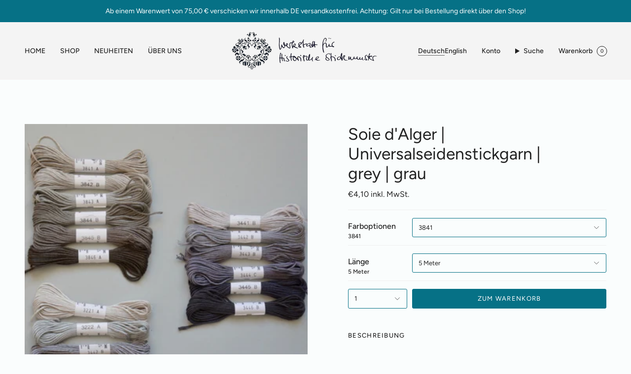

--- FILE ---
content_type: text/html; charset=utf-8
request_url: https://www.historischestickmuster.de/products/soie-d-alger-universalseidenstickgarn-grey
body_size: 91425
content:
<!doctype html>
<html class="no-js no-touch supports-no-cookies" lang="de">
<head>

    

    

    

    


    <meta charset="UTF-8">
  <meta http-equiv="X-UA-Compatible" content="IE=edge">
  <meta name="viewport" content="width=device-width, initial-scale=1.0">
  <meta name="theme-color" content="#067186">
  <link rel="canonical" href="https://www.historischestickmuster.de/products/soie-d-alger-universalseidenstickgarn-grey">
  <link rel="preconnect" href="https://cdn.shopify.com" crossorigin>
  <!-- ======================= Broadcast Theme V5.0.0 ========================= --><link rel="preconnect" href="https://fonts.shopifycdn.com" crossorigin><link href="//www.historischestickmuster.de/cdn/shop/t/6/assets/theme.css?v=167854496818076409821705328349" as="style" rel="preload">
  <link href="//www.historischestickmuster.de/cdn/shop/t/6/assets/vendor.js?v=93779096473886333451686051583" as="script" rel="preload">
  <link href="//www.historischestickmuster.de/cdn/shop/t/6/assets/theme.js?v=64425254595996784921686051583" as="script" rel="preload">

  <!-- Title and description ================================================ -->
  
  <title>
    
    Soie d&#39;Alger | Universalseidenstickgarn | grey | grau
    
    
    
      &ndash; Werkstatt für Historische Stickmuster
    
  </title>
  
    <meta name="description" content="Soie d&#39;Alger ist das klassische Universalstickgarn, das es in 619 Farben gibt. Es wird in Döckchen von fünf Metern Länge geliefert und liegt 7-fädig, das heißt, man hat 35 laufende Meter Seidenstickgarn.">
  
  <meta property="og:site_name" content="Werkstatt für Historische Stickmuster">
<meta property="og:url" content="https://www.historischestickmuster.de/products/soie-d-alger-universalseidenstickgarn-grey">
<meta property="og:title" content="Soie d&#39;Alger | Universalseidenstickgarn | grey | grau">
<meta property="og:type" content="product">
<meta property="og:description" content="Soie d&#39;Alger ist das klassische Universalstickgarn, das es in 619 Farben gibt. Es wird in Döckchen von fünf Metern Länge geliefert und liegt 7-fädig, das heißt, man hat 35 laufende Meter Seidenstickgarn."><meta property="og:image" content="http://www.historischestickmuster.de/cdn/shop/products/Soie_dAlger_grey.jpg?v=1543253249">
  <meta property="og:image:secure_url" content="https://www.historischestickmuster.de/cdn/shop/products/Soie_dAlger_grey.jpg?v=1543253249">
  <meta property="og:image:width" content="900">
  <meta property="og:image:height" content="906"><meta property="og:price:amount" content="4,10">
  <meta property="og:price:currency" content="EUR"><meta name="twitter:card" content="summary_large_image">
<meta name="twitter:title" content="Soie d&#39;Alger | Universalseidenstickgarn | grey | grau">
<meta name="twitter:description" content="Soie d&#39;Alger ist das klassische Universalstickgarn, das es in 619 Farben gibt. Es wird in Döckchen von fünf Metern Länge geliefert und liegt 7-fädig, das heißt, man hat 35 laufende Meter Seidenstickgarn.">
  <!-- CSS ================================================================== -->
  <link href="//www.historischestickmuster.de/cdn/shop/t/6/assets/font-settings.css?v=23348750380378522771768315631" rel="stylesheet" type="text/css" media="all" />
  
<style data-shopify>

:root {--scrollbar-width: 0px;





--COLOR-VIDEO-BG: #e8f6f6;
--COLOR-BG-BRIGHTER: #e8f6f6;--COLOR-BG: #fafdfd;--COLOR-BG-TRANSPARENT: rgba(250, 253, 253, 0);
--COLOR-BG-SECONDARY: #cde2e6;
--COLOR-BG-SECONDARY-LIGHTEN: #ffffff;
--COLOR-BG-RGB: 250, 253, 253;

--COLOR-TEXT-DARK: #000000;
--COLOR-TEXT: #212121;
--COLOR-TEXT-LIGHT: #626363;


/* === Opacity shades of grey ===*/
--COLOR-A5:  rgba(33, 33, 33, 0.05);
--COLOR-A10: rgba(33, 33, 33, 0.1);
--COLOR-A15: rgba(33, 33, 33, 0.15);
--COLOR-A20: rgba(33, 33, 33, 0.2);
--COLOR-A25: rgba(33, 33, 33, 0.25);
--COLOR-A30: rgba(33, 33, 33, 0.3);
--COLOR-A35: rgba(33, 33, 33, 0.35);
--COLOR-A40: rgba(33, 33, 33, 0.4);
--COLOR-A45: rgba(33, 33, 33, 0.45);
--COLOR-A50: rgba(33, 33, 33, 0.5);
--COLOR-A55: rgba(33, 33, 33, 0.55);
--COLOR-A60: rgba(33, 33, 33, 0.6);
--COLOR-A65: rgba(33, 33, 33, 0.65);
--COLOR-A70: rgba(33, 33, 33, 0.7);
--COLOR-A75: rgba(33, 33, 33, 0.75);
--COLOR-A80: rgba(33, 33, 33, 0.8);
--COLOR-A85: rgba(33, 33, 33, 0.85);
--COLOR-A90: rgba(33, 33, 33, 0.9);
--COLOR-A95: rgba(33, 33, 33, 0.95);

--COLOR-BORDER: rgb(240, 240, 240);
--COLOR-BORDER-LIGHT: #f4f5f5;
--COLOR-BORDER-HAIRLINE: #eff9f9;
--COLOR-BORDER-DARK: #bdbdbd;/* === Bright color ===*/
--COLOR-PRIMARY: #067186;
--COLOR-PRIMARY-HOVER: #003540;
--COLOR-PRIMARY-FADE: rgba(6, 113, 134, 0.05);
--COLOR-PRIMARY-FADE-HOVER: rgba(6, 113, 134, 0.1);
--COLOR-PRIMARY-LIGHT: #26dbff;--COLOR-PRIMARY-OPPOSITE: #ffffff;



/* === link Color ===*/
--COLOR-LINK: #212121;
--COLOR-LINK-HOVER: rgba(33, 33, 33, 0.7);
--COLOR-LINK-FADE: rgba(33, 33, 33, 0.05);
--COLOR-LINK-FADE-HOVER: rgba(33, 33, 33, 0.1);--COLOR-LINK-OPPOSITE: #ffffff;


/* === Product grid sale tags ===*/
--COLOR-SALE-BG: #dcf7fc;
--COLOR-SALE-TEXT: #067186;--COLOR-SALE-TEXT-SECONDARY: #dcf7fc;

/* === Product grid badges ===*/
--COLOR-BADGE-BG: #ffffff;
--COLOR-BADGE-TEXT: #212121;

/* === Product sale color ===*/
--COLOR-SALE: #d20000;

/* === Gray background on Product grid items ===*/--filter-bg: 1.0;/* === Helper colors for form error states ===*/
--COLOR-ERROR: #721C24;
--COLOR-ERROR-BG: #F8D7DA;
--COLOR-ERROR-BORDER: #F5C6CB;



  --RADIUS: 3px;
  --RADIUS-SELECT: 3px;

--COLOR-HEADER-BG: #d20000;--COLOR-HEADER-BG-TRANSPARENT: rgba(210, 0, 0, 0);
--COLOR-HEADER-LINK: #212121;
--COLOR-HEADER-LINK-HOVER: rgba(33, 33, 33, 0.7);

--COLOR-MENU-BG: #f4f4f4;
--COLOR-MENU-LINK: #212121;
--COLOR-MENU-LINK-HOVER: rgba(33, 33, 33, 0.7);
--COLOR-SUBMENU-BG: #ffffff;
--COLOR-SUBMENU-LINK: #212121;
--COLOR-SUBMENU-LINK-HOVER: rgba(33, 33, 33, 0.7);
--COLOR-SUBMENU-TEXT-LIGHT: #646464;
--COLOR-MENU-TRANSPARENT: #ffffff;
--COLOR-MENU-TRANSPARENT-HOVER: rgba(255, 255, 255, 0.7);

--COLOR-FOOTER-BG: #c7e1e6;
--COLOR-FOOTER-TEXT: #212121;
--COLOR-FOOTER-TEXT-A35: rgba(33, 33, 33, 0.35);
--COLOR-FOOTER-TEXT-A75: rgba(33, 33, 33, 0.75);
--COLOR-FOOTER-LINK: #212121;
--COLOR-FOOTER-LINK-HOVER: rgba(33, 33, 33, 0.7);
--COLOR-FOOTER-BORDER: #212121;

--TRANSPARENT: rgba(255, 255, 255, 0);

/* === Default overlay opacity ===*/
--overlay-opacity: 0;
--underlay-opacity: 1;
--underlay-bg: rgba(0,0,0,0.4);

/* === Custom Cursor ===*/
--ICON-ZOOM-IN: url( "//www.historischestickmuster.de/cdn/shop/t/6/assets/icon-zoom-in.svg?v=182473373117644429561686051583" );
--ICON-ZOOM-OUT: url( "//www.historischestickmuster.de/cdn/shop/t/6/assets/icon-zoom-out.svg?v=101497157853986683871686051583" );

/* === Custom Icons ===*/


  
  --ICON-ADD-BAG: url( "//www.historischestickmuster.de/cdn/shop/t/6/assets/icon-add-bag.svg?v=23763382405227654651686051583" );
  --ICON-ADD-CART: url( "//www.historischestickmuster.de/cdn/shop/t/6/assets/icon-add-cart.svg?v=3962293684743587821686051583" );
  --ICON-ARROW-LEFT: url( "//www.historischestickmuster.de/cdn/shop/t/6/assets/icon-arrow-left.svg?v=136066145774695772731686051583" );
  --ICON-ARROW-RIGHT: url( "//www.historischestickmuster.de/cdn/shop/t/6/assets/icon-arrow-right.svg?v=150928298113663093401686051583" );
  --ICON-SELECT: url("//www.historischestickmuster.de/cdn/shop/t/6/assets/icon-select.svg?v=167170173659852274001686051583");


--PRODUCT-GRID-ASPECT-RATIO: 100%;

/* === Typography ===*/
--FONT-WEIGHT-BODY: 400;
--FONT-WEIGHT-BODY-BOLD: 500;

--FONT-STACK-BODY: Figtree, sans-serif;
--FONT-STYLE-BODY: normal;
--FONT-STYLE-BODY-ITALIC: italic;
--FONT-ADJUST-BODY: 1.0;

--FONT-WEIGHT-HEADING: 400;
--FONT-WEIGHT-HEADING-BOLD: 500;

--FONT-STACK-HEADING: Figtree, sans-serif;
--FONT-STYLE-HEADING: normal;
--FONT-STYLE-HEADING-ITALIC: italic;
--FONT-ADJUST-HEADING: 1.2;

--FONT-STACK-NAV: Figtree, sans-serif;
--FONT-STYLE-NAV: normal;
--FONT-STYLE-NAV-ITALIC: italic;
--FONT-ADJUST-NAV: 1.0;

--FONT-WEIGHT-NAV: 400;
--FONT-WEIGHT-NAV-BOLD: 500;

--FONT-SIZE-BASE: 1.0rem;
--FONT-SIZE-BASE-PERCENT: 1.0;

/* === Parallax ===*/
--PARALLAX-STRENGTH-MIN: 120.0%;
--PARALLAX-STRENGTH-MAX: 130.0%;--COLUMNS: 4;
--COLUMNS-MEDIUM: 3;
--COLUMNS-SMALL: 2;
--COLUMNS-MOBILE: 1;--LAYOUT-OUTER: 50px;
  --LAYOUT-GUTTER: 32px;
  --LAYOUT-OUTER-MEDIUM: 30px;
  --LAYOUT-GUTTER-MEDIUM: 22px;
  --LAYOUT-OUTER-SMALL: 16px;
  --LAYOUT-GUTTER-SMALL: 16px;--base-animation-delay: 0ms;
--line-height-normal: 1.375; /* Equals to line-height: normal; */--SIDEBAR-WIDTH: 288px;
  --SIDEBAR-WIDTH-MEDIUM: 258px;--DRAWER-WIDTH: 380px;--ICON-STROKE-WIDTH: 1px;/* === Button General ===*/
--BTN-FONT-STACK: Figtree, sans-serif;
--BTN-FONT-WEIGHT: 400;
--BTN-FONT-STYLE: normal;
--BTN-FONT-SIZE: 13px;

--BTN-LETTER-SPACING: 0.1em;
--BTN-UPPERCASE: uppercase;
--BTN-TEXT-ARROW-OFFSET: -1px;

/* === Button Primary ===*/
--BTN-PRIMARY-BORDER-COLOR: #212121;
--BTN-PRIMARY-BG-COLOR: #067186;
--BTN-PRIMARY-TEXT-COLOR: #ffffff;


  --BTN-PRIMARY-BG-COLOR-BRIGHTER: #055c6e;


/* === Button Secondary ===*/
--BTN-SECONDARY-BORDER-COLOR: #212121;
--BTN-SECONDARY-BG-COLOR: #067186;
--BTN-SECONDARY-TEXT-COLOR: #212121;


  --BTN-SECONDARY-BG-COLOR-BRIGHTER: #055c6e;


/* === Button White ===*/
--TEXT-BTN-BORDER-WHITE: #fff;
--TEXT-BTN-BG-WHITE: #fff;
--TEXT-BTN-WHITE: #000;
--TEXT-BTN-BG-WHITE-BRIGHTER: #f2f2f2;

/* === Button Black ===*/
--TEXT-BTN-BG-BLACK: #000;
--TEXT-BTN-BORDER-BLACK: #000;
--TEXT-BTN-BLACK: #fff;
--TEXT-BTN-BG-BLACK-BRIGHTER: #1a1a1a;

/* === Cart Gradient ===*/


  --FREE-SHIPPING-GRADIENT: linear-gradient(to right, var(--COLOR-PRIMARY-LIGHT) 0%, var(--COLOR-PRIMARY) 100%);


}

::backdrop {
  --underlay-opacity: 1;
  --underlay-bg: rgba(0,0,0,0.4);
}
</style>

  <link href="//www.historischestickmuster.de/cdn/shop/t/6/assets/theme.css?v=167854496818076409821705328349" rel="stylesheet" type="text/css" media="all" />
  
  <script>
    if (window.navigator.userAgent.indexOf('MSIE ') > 0 || window.navigator.userAgent.indexOf('Trident/') > 0) {
      document.documentElement.className = document.documentElement.className + ' ie';
      var scripts = document.getElementsByTagName('script')[0];
      var polyfill = document.createElement("script");
      polyfill.defer = true;
      polyfill.src = "//www.historischestickmuster.de/cdn/shop/t/6/assets/ie11.js?v=144489047535103983231686051583";
      scripts.parentNode.insertBefore(polyfill, scripts);
    } else {
      document.documentElement.className = document.documentElement.className.replace('no-js', 'js');
    }
    let root = '/';
    if (root[root.length - 1] !== '/') {
      root = root + '/';
    }
    window.theme = {
      routes: {
        root: root,
        cart_url: '/cart',
        cart_add_url: '/cart/add',
        cart_change_url: '/cart/change',
        product_recommendations_url: '/recommendations/products',
        predictive_search_url: '/search/suggest',
        addresses_url: '/account/addresses'
      },
      assets: {
        photoswipe: '//www.historischestickmuster.de/cdn/shop/t/6/assets/photoswipe.js?v=162613001030112971491686051583',
        smoothscroll: '//www.historischestickmuster.de/cdn/shop/t/6/assets/smoothscroll.js?v=37906625415260927261686051583',
        swatches: '//www.historischestickmuster.de/cdn/shop/t/6/assets/swatches.json?v=184343565545568312921687793028',
        base: "//www.historischestickmuster.de/cdn/shop/t/6/assets/",
      },
      strings: {
        addToCart: "Zum Warenkorb",
        soldOut: "Ausverkauft",
        from: "Ab",
        preOrder: "Vorbestellung",
        sale: "Sale",
        subscription: "Abonnement",
        unavailable: "Nicht verfügbar",
        unitPrice: "Einheitspreis",
        unitPriceSeparator: "pro",
        shippingCalcSubmitButton: "Versand wird berechnet",
        shippingCalcSubmitButtonDisabled: "Berechnen …",
        selectValue: "Wert auswählen",
        selectColor: "Wähle Farbe",
        oneColor: "Farbe",
        otherColor: "Farben",
        upsellAddToCart: "Hinzufügen",
        free: "Kostenlos",
        swatchesColor: "Farbe"
      },
      settings: {
        customerLoggedIn: null ? true : false,
        cartDrawerEnabled: true,
        enableQuickAdd: true,
        enableAnimations: true,
        transparentHeader: false,
        variantOnSale: true,
      },
      moneyFormat: false ? "€{{amount_with_comma_separator}} inkl. MwSt." : "€{{amount_with_comma_separator}} inkl. MwSt.",
      moneyWithoutCurrencyFormat: "€{{amount_with_comma_separator}} inkl. MwSt.",
      moneyWithCurrencyFormat: "€{{amount_with_comma_separator}} inkl. MwSt.",
      subtotal: 0,
      info: {
        name: 'broadcast'
      },
      version: '5.0.0'
    };
    if (window.performance) {
      window.performance.mark('init');
    } else {
      window.fastNetworkAndCPU = false;
    }
  </script>
  
    <script src="//www.historischestickmuster.de/cdn/shopifycloud/storefront/assets/themes_support/shopify_common-5f594365.js" defer="defer"></script>
  
  <!-- Theme Javascript ============================================================== -->
  <script src="//www.historischestickmuster.de/cdn/shop/t/6/assets/vendor.js?v=93779096473886333451686051583" defer="defer"></script>
  <script src="//www.historischestickmuster.de/cdn/shop/t/6/assets/theme.js?v=64425254595996784921686051583" defer="defer"></script><!-- Shopify app scripts =========================================================== -->
  <script>window.performance && window.performance.mark && window.performance.mark('shopify.content_for_header.start');</script><meta id="shopify-digital-wallet" name="shopify-digital-wallet" content="/1696366662/digital_wallets/dialog">
<meta name="shopify-checkout-api-token" content="0a45dedf705fb30cf50336fd7a9ac741">
<meta id="in-context-paypal-metadata" data-shop-id="1696366662" data-venmo-supported="false" data-environment="production" data-locale="de_DE" data-paypal-v4="true" data-currency="EUR">
<link rel="alternate" hreflang="x-default" href="https://www.historischestickmuster.de/products/soie-d-alger-universalseidenstickgarn-grey">
<link rel="alternate" hreflang="de" href="https://www.historischestickmuster.de/products/soie-d-alger-universalseidenstickgarn-grey">
<link rel="alternate" hreflang="en" href="https://www.historischestickmuster.de/en/products/soie-d-alger-universalseidenstickgarn-grey">
<link rel="alternate" type="application/json+oembed" href="https://www.historischestickmuster.de/products/soie-d-alger-universalseidenstickgarn-grey.oembed">
<script async="async" src="/checkouts/internal/preloads.js?locale=de-DE"></script>
<link rel="preconnect" href="https://shop.app" crossorigin="anonymous">
<script async="async" src="https://shop.app/checkouts/internal/preloads.js?locale=de-DE&shop_id=1696366662" crossorigin="anonymous"></script>
<script id="shopify-features" type="application/json">{"accessToken":"0a45dedf705fb30cf50336fd7a9ac741","betas":["rich-media-storefront-analytics"],"domain":"www.historischestickmuster.de","predictiveSearch":true,"shopId":1696366662,"locale":"de"}</script>
<script>var Shopify = Shopify || {};
Shopify.shop = "stickmuster.myshopify.com";
Shopify.locale = "de";
Shopify.currency = {"active":"EUR","rate":"1.0"};
Shopify.country = "DE";
Shopify.theme = {"name":"Neues Theme","id":142925496586,"schema_name":"Broadcast","schema_version":"5.0.0","theme_store_id":null,"role":"main"};
Shopify.theme.handle = "null";
Shopify.theme.style = {"id":null,"handle":null};
Shopify.cdnHost = "www.historischestickmuster.de/cdn";
Shopify.routes = Shopify.routes || {};
Shopify.routes.root = "/";</script>
<script type="module">!function(o){(o.Shopify=o.Shopify||{}).modules=!0}(window);</script>
<script>!function(o){function n(){var o=[];function n(){o.push(Array.prototype.slice.apply(arguments))}return n.q=o,n}var t=o.Shopify=o.Shopify||{};t.loadFeatures=n(),t.autoloadFeatures=n()}(window);</script>
<script>
  window.ShopifyPay = window.ShopifyPay || {};
  window.ShopifyPay.apiHost = "shop.app\/pay";
  window.ShopifyPay.redirectState = null;
</script>
<script id="shop-js-analytics" type="application/json">{"pageType":"product"}</script>
<script defer="defer" async type="module" src="//www.historischestickmuster.de/cdn/shopifycloud/shop-js/modules/v2/client.init-shop-cart-sync_kxAhZfSm.de.esm.js"></script>
<script defer="defer" async type="module" src="//www.historischestickmuster.de/cdn/shopifycloud/shop-js/modules/v2/chunk.common_5BMd6ono.esm.js"></script>
<script type="module">
  await import("//www.historischestickmuster.de/cdn/shopifycloud/shop-js/modules/v2/client.init-shop-cart-sync_kxAhZfSm.de.esm.js");
await import("//www.historischestickmuster.de/cdn/shopifycloud/shop-js/modules/v2/chunk.common_5BMd6ono.esm.js");

  window.Shopify.SignInWithShop?.initShopCartSync?.({"fedCMEnabled":true,"windoidEnabled":true});

</script>
<script>
  window.Shopify = window.Shopify || {};
  if (!window.Shopify.featureAssets) window.Shopify.featureAssets = {};
  window.Shopify.featureAssets['shop-js'] = {"shop-cart-sync":["modules/v2/client.shop-cart-sync_81xuAXRO.de.esm.js","modules/v2/chunk.common_5BMd6ono.esm.js"],"init-fed-cm":["modules/v2/client.init-fed-cm_B2l2C8gd.de.esm.js","modules/v2/chunk.common_5BMd6ono.esm.js"],"shop-button":["modules/v2/client.shop-button_DteRmTIv.de.esm.js","modules/v2/chunk.common_5BMd6ono.esm.js"],"init-windoid":["modules/v2/client.init-windoid_BrVTPDHy.de.esm.js","modules/v2/chunk.common_5BMd6ono.esm.js"],"shop-cash-offers":["modules/v2/client.shop-cash-offers_uZhaqfcC.de.esm.js","modules/v2/chunk.common_5BMd6ono.esm.js","modules/v2/chunk.modal_DhTZgVSk.esm.js"],"shop-toast-manager":["modules/v2/client.shop-toast-manager_lTRStNPf.de.esm.js","modules/v2/chunk.common_5BMd6ono.esm.js"],"init-shop-email-lookup-coordinator":["modules/v2/client.init-shop-email-lookup-coordinator_BhyMm2Vh.de.esm.js","modules/v2/chunk.common_5BMd6ono.esm.js"],"pay-button":["modules/v2/client.pay-button_uIj7-e2V.de.esm.js","modules/v2/chunk.common_5BMd6ono.esm.js"],"avatar":["modules/v2/client.avatar_BTnouDA3.de.esm.js"],"init-shop-cart-sync":["modules/v2/client.init-shop-cart-sync_kxAhZfSm.de.esm.js","modules/v2/chunk.common_5BMd6ono.esm.js"],"shop-login-button":["modules/v2/client.shop-login-button_hqVUT9QF.de.esm.js","modules/v2/chunk.common_5BMd6ono.esm.js","modules/v2/chunk.modal_DhTZgVSk.esm.js"],"init-customer-accounts-sign-up":["modules/v2/client.init-customer-accounts-sign-up_0Oyvgx7Z.de.esm.js","modules/v2/client.shop-login-button_hqVUT9QF.de.esm.js","modules/v2/chunk.common_5BMd6ono.esm.js","modules/v2/chunk.modal_DhTZgVSk.esm.js"],"init-shop-for-new-customer-accounts":["modules/v2/client.init-shop-for-new-customer-accounts_DojLPa1w.de.esm.js","modules/v2/client.shop-login-button_hqVUT9QF.de.esm.js","modules/v2/chunk.common_5BMd6ono.esm.js","modules/v2/chunk.modal_DhTZgVSk.esm.js"],"init-customer-accounts":["modules/v2/client.init-customer-accounts_DWlFj6gc.de.esm.js","modules/v2/client.shop-login-button_hqVUT9QF.de.esm.js","modules/v2/chunk.common_5BMd6ono.esm.js","modules/v2/chunk.modal_DhTZgVSk.esm.js"],"shop-follow-button":["modules/v2/client.shop-follow-button_BEIcZOGj.de.esm.js","modules/v2/chunk.common_5BMd6ono.esm.js","modules/v2/chunk.modal_DhTZgVSk.esm.js"],"lead-capture":["modules/v2/client.lead-capture_BSpzCmmh.de.esm.js","modules/v2/chunk.common_5BMd6ono.esm.js","modules/v2/chunk.modal_DhTZgVSk.esm.js"],"checkout-modal":["modules/v2/client.checkout-modal_8HiTfxyj.de.esm.js","modules/v2/chunk.common_5BMd6ono.esm.js","modules/v2/chunk.modal_DhTZgVSk.esm.js"],"shop-login":["modules/v2/client.shop-login_Fe0VhLV0.de.esm.js","modules/v2/chunk.common_5BMd6ono.esm.js","modules/v2/chunk.modal_DhTZgVSk.esm.js"],"payment-terms":["modules/v2/client.payment-terms_C8PkVPzh.de.esm.js","modules/v2/chunk.common_5BMd6ono.esm.js","modules/v2/chunk.modal_DhTZgVSk.esm.js"]};
</script>
<script id="__st">var __st={"a":1696366662,"offset":3600,"reqid":"214f5703-8f6c-46de-a22c-be253156fc84-1768996422","pageurl":"www.historischestickmuster.de\/products\/soie-d-alger-universalseidenstickgarn-grey","u":"b2e255ae81d7","p":"product","rtyp":"product","rid":1865587687494};</script>
<script>window.ShopifyPaypalV4VisibilityTracking = true;</script>
<script id="captcha-bootstrap">!function(){'use strict';const t='contact',e='account',n='new_comment',o=[[t,t],['blogs',n],['comments',n],[t,'customer']],c=[[e,'customer_login'],[e,'guest_login'],[e,'recover_customer_password'],[e,'create_customer']],r=t=>t.map((([t,e])=>`form[action*='/${t}']:not([data-nocaptcha='true']) input[name='form_type'][value='${e}']`)).join(','),a=t=>()=>t?[...document.querySelectorAll(t)].map((t=>t.form)):[];function s(){const t=[...o],e=r(t);return a(e)}const i='password',u='form_key',d=['recaptcha-v3-token','g-recaptcha-response','h-captcha-response',i],f=()=>{try{return window.sessionStorage}catch{return}},m='__shopify_v',_=t=>t.elements[u];function p(t,e,n=!1){try{const o=window.sessionStorage,c=JSON.parse(o.getItem(e)),{data:r}=function(t){const{data:e,action:n}=t;return t[m]||n?{data:e,action:n}:{data:t,action:n}}(c);for(const[e,n]of Object.entries(r))t.elements[e]&&(t.elements[e].value=n);n&&o.removeItem(e)}catch(o){console.error('form repopulation failed',{error:o})}}const l='form_type',E='cptcha';function T(t){t.dataset[E]=!0}const w=window,h=w.document,L='Shopify',v='ce_forms',y='captcha';let A=!1;((t,e)=>{const n=(g='f06e6c50-85a8-45c8-87d0-21a2b65856fe',I='https://cdn.shopify.com/shopifycloud/storefront-forms-hcaptcha/ce_storefront_forms_captcha_hcaptcha.v1.5.2.iife.js',D={infoText:'Durch hCaptcha geschützt',privacyText:'Datenschutz',termsText:'Allgemeine Geschäftsbedingungen'},(t,e,n)=>{const o=w[L][v],c=o.bindForm;if(c)return c(t,g,e,D).then(n);var r;o.q.push([[t,g,e,D],n]),r=I,A||(h.body.append(Object.assign(h.createElement('script'),{id:'captcha-provider',async:!0,src:r})),A=!0)});var g,I,D;w[L]=w[L]||{},w[L][v]=w[L][v]||{},w[L][v].q=[],w[L][y]=w[L][y]||{},w[L][y].protect=function(t,e){n(t,void 0,e),T(t)},Object.freeze(w[L][y]),function(t,e,n,w,h,L){const[v,y,A,g]=function(t,e,n){const i=e?o:[],u=t?c:[],d=[...i,...u],f=r(d),m=r(i),_=r(d.filter((([t,e])=>n.includes(e))));return[a(f),a(m),a(_),s()]}(w,h,L),I=t=>{const e=t.target;return e instanceof HTMLFormElement?e:e&&e.form},D=t=>v().includes(t);t.addEventListener('submit',(t=>{const e=I(t);if(!e)return;const n=D(e)&&!e.dataset.hcaptchaBound&&!e.dataset.recaptchaBound,o=_(e),c=g().includes(e)&&(!o||!o.value);(n||c)&&t.preventDefault(),c&&!n&&(function(t){try{if(!f())return;!function(t){const e=f();if(!e)return;const n=_(t);if(!n)return;const o=n.value;o&&e.removeItem(o)}(t);const e=Array.from(Array(32),(()=>Math.random().toString(36)[2])).join('');!function(t,e){_(t)||t.append(Object.assign(document.createElement('input'),{type:'hidden',name:u})),t.elements[u].value=e}(t,e),function(t,e){const n=f();if(!n)return;const o=[...t.querySelectorAll(`input[type='${i}']`)].map((({name:t})=>t)),c=[...d,...o],r={};for(const[a,s]of new FormData(t).entries())c.includes(a)||(r[a]=s);n.setItem(e,JSON.stringify({[m]:1,action:t.action,data:r}))}(t,e)}catch(e){console.error('failed to persist form',e)}}(e),e.submit())}));const S=(t,e)=>{t&&!t.dataset[E]&&(n(t,e.some((e=>e===t))),T(t))};for(const o of['focusin','change'])t.addEventListener(o,(t=>{const e=I(t);D(e)&&S(e,y())}));const B=e.get('form_key'),M=e.get(l),P=B&&M;t.addEventListener('DOMContentLoaded',(()=>{const t=y();if(P)for(const e of t)e.elements[l].value===M&&p(e,B);[...new Set([...A(),...v().filter((t=>'true'===t.dataset.shopifyCaptcha))])].forEach((e=>S(e,t)))}))}(h,new URLSearchParams(w.location.search),n,t,e,['guest_login'])})(!0,!0)}();</script>
<script integrity="sha256-4kQ18oKyAcykRKYeNunJcIwy7WH5gtpwJnB7kiuLZ1E=" data-source-attribution="shopify.loadfeatures" defer="defer" src="//www.historischestickmuster.de/cdn/shopifycloud/storefront/assets/storefront/load_feature-a0a9edcb.js" crossorigin="anonymous"></script>
<script crossorigin="anonymous" defer="defer" src="//www.historischestickmuster.de/cdn/shopifycloud/storefront/assets/shopify_pay/storefront-65b4c6d7.js?v=20250812"></script>
<script data-source-attribution="shopify.dynamic_checkout.dynamic.init">var Shopify=Shopify||{};Shopify.PaymentButton=Shopify.PaymentButton||{isStorefrontPortableWallets:!0,init:function(){window.Shopify.PaymentButton.init=function(){};var t=document.createElement("script");t.src="https://www.historischestickmuster.de/cdn/shopifycloud/portable-wallets/latest/portable-wallets.de.js",t.type="module",document.head.appendChild(t)}};
</script>
<script data-source-attribution="shopify.dynamic_checkout.buyer_consent">
  function portableWalletsHideBuyerConsent(e){var t=document.getElementById("shopify-buyer-consent"),n=document.getElementById("shopify-subscription-policy-button");t&&n&&(t.classList.add("hidden"),t.setAttribute("aria-hidden","true"),n.removeEventListener("click",e))}function portableWalletsShowBuyerConsent(e){var t=document.getElementById("shopify-buyer-consent"),n=document.getElementById("shopify-subscription-policy-button");t&&n&&(t.classList.remove("hidden"),t.removeAttribute("aria-hidden"),n.addEventListener("click",e))}window.Shopify?.PaymentButton&&(window.Shopify.PaymentButton.hideBuyerConsent=portableWalletsHideBuyerConsent,window.Shopify.PaymentButton.showBuyerConsent=portableWalletsShowBuyerConsent);
</script>
<script data-source-attribution="shopify.dynamic_checkout.cart.bootstrap">document.addEventListener("DOMContentLoaded",(function(){function t(){return document.querySelector("shopify-accelerated-checkout-cart, shopify-accelerated-checkout")}if(t())Shopify.PaymentButton.init();else{new MutationObserver((function(e,n){t()&&(Shopify.PaymentButton.init(),n.disconnect())})).observe(document.body,{childList:!0,subtree:!0})}}));
</script>
<link id="shopify-accelerated-checkout-styles" rel="stylesheet" media="screen" href="https://www.historischestickmuster.de/cdn/shopifycloud/portable-wallets/latest/accelerated-checkout-backwards-compat.css" crossorigin="anonymous">
<style id="shopify-accelerated-checkout-cart">
        #shopify-buyer-consent {
  margin-top: 1em;
  display: inline-block;
  width: 100%;
}

#shopify-buyer-consent.hidden {
  display: none;
}

#shopify-subscription-policy-button {
  background: none;
  border: none;
  padding: 0;
  text-decoration: underline;
  font-size: inherit;
  cursor: pointer;
}

#shopify-subscription-policy-button::before {
  box-shadow: none;
}

      </style>
<script id="sections-script" data-sections="footer" defer="defer" src="//www.historischestickmuster.de/cdn/shop/t/6/compiled_assets/scripts.js?v=1090"></script>
<script>window.performance && window.performance.mark && window.performance.mark('shopify.content_for_header.end');</script>
<!-- BEGIN app block: shopify://apps/complianz-gdpr-cookie-consent/blocks/bc-block/e49729f0-d37d-4e24-ac65-e0e2f472ac27 -->

    
    
<link id='complianz-css' rel="stylesheet" href=https://cdn.shopify.com/extensions/019be05e-f673-7a8f-bd4e-ed0da9930f96/gdpr-legal-cookie-75/assets/complainz.css media="print" onload="this.media='all'">
    <style>
        #Compliance-iframe.Compliance-iframe-branded > div.purposes-header,
        #Compliance-iframe.Compliance-iframe-branded > div.cmplc-cmp-header,
        #purposes-container > div.purposes-header,
        #Compliance-cs-banner .Compliance-cs-brand {
            background-color: #ffffff !important;
            color: #000000!important;
        }
        #Compliance-iframe.Compliance-iframe-branded .purposes-header .cmplc-btn-cp ,
        #Compliance-iframe.Compliance-iframe-branded .purposes-header .cmplc-btn-cp:hover,
        #Compliance-iframe.Compliance-iframe-branded .purposes-header .cmplc-btn-back:hover  {
            background-color: #ffffff !important;
            opacity: 1 !important;
        }
        #Compliance-cs-banner .cmplc-toggle .cmplc-toggle-label {
            color: #ffffff!important;
        }
        #Compliance-iframe.Compliance-iframe-branded .purposes-header .cmplc-btn-cp:hover,
        #Compliance-iframe.Compliance-iframe-branded .purposes-header .cmplc-btn-back:hover {
            background-color: #000000!important;
            color: #ffffff!important;
        }
        #Compliance-cs-banner #Compliance-cs-title {
            font-size: 14px !important;
        }
        #Compliance-cs-banner .Compliance-cs-content,
        #Compliance-cs-title,
        .cmplc-toggle-checkbox.granular-control-checkbox span {
            background-color: #ffffff !important;
            color: #000000 !important;
            font-size: 14px !important;
        }
        #Compliance-cs-banner .Compliance-cs-close-btn {
            font-size: 14px !important;
            background-color: #ffffff !important;
        }
        #Compliance-cs-banner .Compliance-cs-opt-group {
            color: #ffffff !important;
        }
        #Compliance-cs-banner .Compliance-cs-opt-group button,
        .Compliance-alert button.Compliance-button-cancel {
            background-color: #047186!important;
            color: #ffffff!important;
        }
        #Compliance-cs-banner .Compliance-cs-opt-group button.Compliance-cs-accept-btn,
        #Compliance-cs-banner .Compliance-cs-opt-group button.Compliance-cs-btn-primary,
        .Compliance-alert button.Compliance-button-confirm {
            background-color: #047186 !important;
            color: #ffffff !important;
        }
        #Compliance-cs-banner .Compliance-cs-opt-group button.Compliance-cs-reject-btn {
            background-color: #047186!important;
            color: #ffffff!important;
        }

        #Compliance-cs-banner .Compliance-banner-content button {
            cursor: pointer !important;
            color: currentColor !important;
            text-decoration: underline !important;
            border: none !important;
            background-color: transparent !important;
            font-size: 100% !important;
            padding: 0 !important;
        }

        #Compliance-cs-banner .Compliance-cs-opt-group button {
            border-radius: 4px !important;
            padding-block: 10px !important;
        }
        @media (min-width: 640px) {
            #Compliance-cs-banner.Compliance-cs-default-floating:not(.Compliance-cs-top):not(.Compliance-cs-center) .Compliance-cs-container, #Compliance-cs-banner.Compliance-cs-default-floating:not(.Compliance-cs-bottom):not(.Compliance-cs-center) .Compliance-cs-container, #Compliance-cs-banner.Compliance-cs-default-floating.Compliance-cs-center:not(.Compliance-cs-top):not(.Compliance-cs-bottom) .Compliance-cs-container {
                width: 560px !important;
            }
            #Compliance-cs-banner.Compliance-cs-default-floating:not(.Compliance-cs-top):not(.Compliance-cs-center) .Compliance-cs-opt-group, #Compliance-cs-banner.Compliance-cs-default-floating:not(.Compliance-cs-bottom):not(.Compliance-cs-center) .Compliance-cs-opt-group, #Compliance-cs-banner.Compliance-cs-default-floating.Compliance-cs-center:not(.Compliance-cs-top):not(.Compliance-cs-bottom) .Compliance-cs-opt-group {
                flex-direction: row !important;
            }
            #Compliance-cs-banner .Compliance-cs-opt-group button:not(:last-of-type),
            #Compliance-cs-banner .Compliance-cs-opt-group button {
                margin-right: 4px !important;
            }
            #Compliance-cs-banner .Compliance-cs-container .Compliance-cs-brand {
                position: absolute !important;
                inset-block-start: 6px;
            }
        }
        #Compliance-cs-banner.Compliance-cs-default-floating:not(.Compliance-cs-top):not(.Compliance-cs-center) .Compliance-cs-opt-group > div, #Compliance-cs-banner.Compliance-cs-default-floating:not(.Compliance-cs-bottom):not(.Compliance-cs-center) .Compliance-cs-opt-group > div, #Compliance-cs-banner.Compliance-cs-default-floating.Compliance-cs-center:not(.Compliance-cs-top):not(.Compliance-cs-bottom) .Compliance-cs-opt-group > div {
            flex-direction: row-reverse;
            width: 100% !important;
        }

        .Compliance-cs-brand-badge-outer, .Compliance-cs-brand-badge, #Compliance-cs-banner.Compliance-cs-default-floating.Compliance-cs-bottom .Compliance-cs-brand-badge-outer,
        #Compliance-cs-banner.Compliance-cs-default.Compliance-cs-bottom .Compliance-cs-brand-badge-outer,
        #Compliance-cs-banner.Compliance-cs-default:not(.Compliance-cs-left) .Compliance-cs-brand-badge-outer,
        #Compliance-cs-banner.Compliance-cs-default-floating:not(.Compliance-cs-left) .Compliance-cs-brand-badge-outer {
            display: none !important
        }

        #Compliance-cs-banner:not(.Compliance-cs-top):not(.Compliance-cs-bottom) .Compliance-cs-container.Compliance-cs-themed {
            flex-direction: row !important;
        }

        #Compliance-cs-banner #Compliance-cs-title,
        #Compliance-cs-banner #Compliance-cs-custom-title {
            justify-self: center !important;
            font-size: 14px !important;
            font-family: -apple-system,sans-serif !important;
            margin-inline: auto !important;
            width: 55% !important;
            text-align: center;
            font-weight: 600;
            visibility: unset;
        }

        @media (max-width: 640px) {
            #Compliance-cs-banner #Compliance-cs-title,
            #Compliance-cs-banner #Compliance-cs-custom-title {
                display: block;
            }
        }

        #Compliance-cs-banner .Compliance-cs-brand img {
            max-width: 110px !important;
            min-height: 32px !important;
        }
        #Compliance-cs-banner .Compliance-cs-container .Compliance-cs-brand {
            background: none !important;
            padding: 0px !important;
            margin-block-start:10px !important;
            margin-inline-start:16px !important;
        }

        #Compliance-cs-banner .Compliance-cs-opt-group button {
            padding-inline: 4px !important;
        }

    </style>
    
    
    
    

    <script type="text/javascript">
        function loadScript(src) {
            return new Promise((resolve, reject) => {
                const s = document.createElement("script");
                s.src = src;
                s.charset = "UTF-8";
                s.onload = resolve;
                s.onerror = reject;
                document.head.appendChild(s);
            });
        }

        function filterGoogleConsentModeURLs(domainsArray) {
            const googleConsentModeComplianzURls = [
                // 197, # Google Tag Manager:
                {"domain":"s.www.googletagmanager.com", "path":""},
                {"domain":"www.tagmanager.google.com", "path":""},
                {"domain":"www.googletagmanager.com", "path":""},
                {"domain":"googletagmanager.com", "path":""},
                {"domain":"tagassistant.google.com", "path":""},
                {"domain":"tagmanager.google.com", "path":""},

                // 2110, # Google Analytics 4:
                {"domain":"www.analytics.google.com", "path":""},
                {"domain":"www.google-analytics.com", "path":""},
                {"domain":"ssl.google-analytics.com", "path":""},
                {"domain":"google-analytics.com", "path":""},
                {"domain":"analytics.google.com", "path":""},
                {"domain":"region1.google-analytics.com", "path":""},
                {"domain":"region1.analytics.google.com", "path":""},
                {"domain":"*.google-analytics.com", "path":""},
                {"domain":"www.googletagmanager.com", "path":"/gtag/js?id=G"},
                {"domain":"googletagmanager.com", "path":"/gtag/js?id=UA"},
                {"domain":"www.googletagmanager.com", "path":"/gtag/js?id=UA"},
                {"domain":"googletagmanager.com", "path":"/gtag/js?id=G"},

                // 177, # Google Ads conversion tracking:
                {"domain":"googlesyndication.com", "path":""},
                {"domain":"media.admob.com", "path":""},
                {"domain":"gmodules.com", "path":""},
                {"domain":"ad.ytsa.net", "path":""},
                {"domain":"dartmotif.net", "path":""},
                {"domain":"dmtry.com", "path":""},
                {"domain":"go.channelintelligence.com", "path":""},
                {"domain":"googleusercontent.com", "path":""},
                {"domain":"googlevideo.com", "path":""},
                {"domain":"gvt1.com", "path":""},
                {"domain":"links.channelintelligence.com", "path":""},
                {"domain":"obrasilinteirojoga.com.br", "path":""},
                {"domain":"pcdn.tcgmsrv.net", "path":""},
                {"domain":"rdr.tag.channelintelligence.com", "path":""},
                {"domain":"static.googleadsserving.cn", "path":""},
                {"domain":"studioapi.doubleclick.com", "path":""},
                {"domain":"teracent.net", "path":""},
                {"domain":"ttwbs.channelintelligence.com", "path":""},
                {"domain":"wtb.channelintelligence.com", "path":""},
                {"domain":"youknowbest.com", "path":""},
                {"domain":"doubleclick.net", "path":""},
                {"domain":"redirector.gvt1.com", "path":""},

                //116, # Google Ads Remarketing
                {"domain":"googlesyndication.com", "path":""},
                {"domain":"media.admob.com", "path":""},
                {"domain":"gmodules.com", "path":""},
                {"domain":"ad.ytsa.net", "path":""},
                {"domain":"dartmotif.net", "path":""},
                {"domain":"dmtry.com", "path":""},
                {"domain":"go.channelintelligence.com", "path":""},
                {"domain":"googleusercontent.com", "path":""},
                {"domain":"googlevideo.com", "path":""},
                {"domain":"gvt1.com", "path":""},
                {"domain":"links.channelintelligence.com", "path":""},
                {"domain":"obrasilinteirojoga.com.br", "path":""},
                {"domain":"pcdn.tcgmsrv.net", "path":""},
                {"domain":"rdr.tag.channelintelligence.com", "path":""},
                {"domain":"static.googleadsserving.cn", "path":""},
                {"domain":"studioapi.doubleclick.com", "path":""},
                {"domain":"teracent.net", "path":""},
                {"domain":"ttwbs.channelintelligence.com", "path":""},
                {"domain":"wtb.channelintelligence.com", "path":""},
                {"domain":"youknowbest.com", "path":""},
                {"domain":"doubleclick.net", "path":""},
                {"domain":"redirector.gvt1.com", "path":""}
            ];

            if (!Array.isArray(domainsArray)) { 
                return [];
            }

            const blockedPairs = new Map();
            for (const rule of googleConsentModeComplianzURls) {
                if (!blockedPairs.has(rule.domain)) {
                    blockedPairs.set(rule.domain, new Set());
                }
                blockedPairs.get(rule.domain).add(rule.path);
            }

            return domainsArray.filter(item => {
                const paths = blockedPairs.get(item.d);
                return !(paths && paths.has(item.p));
            });
        }

        function setupAutoblockingByDomain() {
            // autoblocking by domain
            const autoblockByDomainArray = [];
            const prefixID = '10000' // to not get mixed with real metis ids
            let cmpBlockerDomains = []
            let cmpCmplcVendorsPurposes = {}
            let counter = 1
            for (const object of autoblockByDomainArray) {
                cmpBlockerDomains.push({
                    d: object.d,
                    p: object.path,
                    v: prefixID + counter,
                });
                counter++;
            }
            
            counter = 1
            for (const object of autoblockByDomainArray) {
                cmpCmplcVendorsPurposes[prefixID + counter] = object?.p ?? '1';
                counter++;
            }

            Object.defineProperty(window, "cmp_cmplc_vendors_purposes", {
                get() {
                    return cmpCmplcVendorsPurposes;
                },
                set(value) {
                    cmpCmplcVendorsPurposes = { ...cmpCmplcVendorsPurposes, ...value };
                }
            });
            const basicGmc = true;


            Object.defineProperty(window, "cmp_importblockerdomains", {
                get() {
                    if (basicGmc) {
                        return filterGoogleConsentModeURLs(cmpBlockerDomains);
                    }
                    return cmpBlockerDomains;
                },
                set(value) {
                    cmpBlockerDomains = [ ...cmpBlockerDomains, ...value ];
                }
            });
        }

        function enforceRejectionRecovery() {
            const base = (window._cmplc = window._cmplc || {});
            const featuresHolder = {};

            function lockFlagOn(holder) {
                const desc = Object.getOwnPropertyDescriptor(holder, 'rejection_recovery');
                if (!desc) {
                    Object.defineProperty(holder, 'rejection_recovery', {
                        get() { return true; },
                        set(_) { /* ignore */ },
                        enumerable: true,
                        configurable: false
                    });
                }
                return holder;
            }

            Object.defineProperty(base, 'csFeatures', {
                configurable: false,
                enumerable: true,
                get() {
                    return featuresHolder;
                },
                set(obj) {
                    if (obj && typeof obj === 'object') {
                        Object.keys(obj).forEach(k => {
                            if (k !== 'rejection_recovery') {
                                featuresHolder[k] = obj[k];
                            }
                        });
                    }
                    // we lock it, it won't try to redefine
                    lockFlagOn(featuresHolder);
                }
            });

            // Ensure an object is exposed even if read early
            if (!('csFeatures' in base)) {
                base.csFeatures = {};
            } else {
                // If someone already set it synchronously, merge and lock now.
                base.csFeatures = base.csFeatures;
            }
        }

        function splitDomains(joinedString) {
            if (!joinedString) {
                return []; // empty string -> empty array
            }
            return joinedString.split(";");
        }

        function setupWhitelist() {
            // Whitelist by domain:
            const whitelistString = "";
            const whitelist_array = [...splitDomains(whitelistString)];
            if (Array.isArray(window?.cmp_block_ignoredomains)) {
                window.cmp_block_ignoredomains = [...whitelist_array, ...window.cmp_block_ignoredomains];
            }
        }

        async function initCompliance() {
            const currentCsConfiguration = {"siteId":4383998,"cookiePolicyIds":{"en":73901210},"banner":{"acceptButtonDisplay":true,"rejectButtonDisplay":true,"customizeButtonDisplay":true,"position":"float-center","backgroundOverlay":false,"fontSize":"14px","content":"","acceptButtonCaption":"","rejectButtonCaption":"","customizeButtonCaption":"","backgroundColor":"#ffffff","textColor":"#000000","acceptButtonColor":"#047186","acceptButtonCaptionColor":"#ffffff","rejectButtonColor":"#047186","rejectButtonCaptionColor":"#ffffff","customizeButtonColor":"#047186","customizeButtonCaptionColor":"#ffffff","logo":"data:image\/png;base64,iVBORw0KGgoAAAANSUhEUgAAAfQAAABzCAYAAABuFPBeAAAAAXNSR0IArs4c6QAAIABJREFUeF7snQlYTdv7+Nc++0zNg2ahkYgGpZKoFM0RlSSUJkqTMZkioURlDmlQScbSoEhRUlQiVEozUqTpzOfs\/X9235s\/Lr\/ruq7rXmc9z31w9xo\/a531ruFd7wsBbuAS4BLgEuAS4BLgEvjXE4D+9S3gNoBLgEuAS4BLgEuASwBwBTp3EHAJcAlwCXAJcAn8BwhwBfp\/oBO5TeAS4BLgEuAS4BL45QX6gWPHRl\/[base64]\/TK45FbR1KVOjhbh4eEdv+7Q4bacS4BLgEuAS+BnIvBLC3QFlSmNkhJStB2hO1ddvHJxY031vXEQBPBEiNB47NhBxy3bdm\/u7GhfyMcvgAqJClF9ffw2nE5M2Hst56r20hVLVQ7t2\/f8Z+pMbl24BLgEuAS4BH5dAr+0QB+npNrEYrMVEQ6CrFm7dtf6AO+dAAAUgiAEGxIoiuKwPwAA8PnM7IU+qwNTCHg8nsWgsd3cl6ns27WLK9B\/3d8Ot+VcAlwCXAI\/FYFfQqCjKArviYryI5F4KWv9fU\/+JqyhCVOmNvYPUhQhCAbrgwJC1vh77\/3cvTiW\/lzWtQUB\/v7pEJ6Ie9P7hh3ku1pl366twwI9KeXsiqam5zIOC2yPqKmpvfupephbGS4BLgEuAS6BX4LALyHQnz9\/LmRqbvFCUET4dU1FxSQIghgoikKKkzSbB6lUORgHg7Vr1+5Z5+u+FYIgzqc934Ki5KaiEhM3b59MKoMBswHE8VzhOnl\/aEg9FneFu\/fNgoLrM1NTUtUMDad\/UVP+lxhR3EZyCXAJcAlwCfwjBP7zAn2e3cLg1tY2r76BQXnRUaNe52XdUdx7YKv\/3YqKRU3NLZN4+PgJKJsDhIUE+1jUwZaY\/QdcLC1N3z9Le\/LkiehyD8\/rKArLdL15K8UGEGADCB0rLv5cVkyiNCsrfcUiJ7fqsrJSjXGyY17y8vOUe3q6Ojo6Ov5uYfCP9DC3UC4BLgEuAS6BX4LAf16g29k5rnve2ryIROYFfLy8kK7uzO0tHa1ut+\/cWQjBOMBgsgARhwcSosIvGDRqV+T+3UvmWVg0jPT+g5YWYY9FTteGmGyxQQpDkc7kAJhEAGQEAOWxY2un6U1b3\/XyVXBVVRUfDFAgKCzw1MTEcEVoaOjwPTw3cAlwCXAJcAlwCfwIAv95gf4hxOtFRXoLHFzuksg8KJ5IBEM0KsTPzw8gDoKuCQrYut7PO\/xL0HMLb8129fS+zuFAOIiIBzg6E4WYTIACBMTExq5ydpofhx3jc9+m\/4hhyy2DS4BLgEuAS+BTAr+UQG9oaBBLSrlgCQg4HJvJHsjMyT4pwC\/4ytRsTrjBNO1n1mazq740RMrLyyWvXCuyq6isXlVZVT15if2iDaMEebsJBAjW0ZmZY2k5q4c7vLgEuAS4BLgEuAT+KQK\/lEAfgYyiKBG7JLedrN4oJTO66XxBrs27p0\/ZqqqqzC91BPaErbOzk7R+++64\/PyCRb7+fmphGwJaIAhicnfm\/9Tw5ZbLJcAlwCXAJTBC4JcU6IGBazbl5l8LXu7uZQ9DsGR8\/IkDq339IgN8vaK+NDQyc3LmbFy\/Kc10jtkpWyvr09vDwnJEBAVqc3MuL+QOJy4BLgEuAS4BLoF\/msAvKdA3b97sdTkrM3Cx4yIbHlEJ6bhjR9LW+PtvXuXlceZLHVJcXDx93YYNBw2NTA5bW8w9t3nrzltSkpI1ly6me\/\/Tncgtn0uAS4BLgEuAS+CXFOjYETkAw77gMS02FEVRPACA80cKbUVFRXgjIyPMcQvy4d+5w4hLgEuAS4BLgEvgnybwSwn0W+UPlNf4rw7X0NI8H3\/s8Pm\/Ah9bFOzYET4tMzNzzaZNmw47Oi4o\/Sv5\/VfSYlb1Pmec57\/SPm47uAS4BLgEflYC\/ymB\/uTJE\/6Ojg4BMTGxN9ra2qwPoWcWFMgwqBxd31WrLs4ynHlqhfeKbZICAm8\/jfd1HYVCd+6UiV+8kr0w6XTCke3bd2wxMJh2sr+\/\/52xsTF7JA9M6Ofn50sJCgoy9PX1e78u739nLKyts2bNziYSiMwbhdfsuUL939mPf7XW0dFHFZrqn8gbGsxtc3Cxff5\/nXrtjopSweFw8MagoKd\/dDr2V+vFTc8l8CsQ+M8IdEwLPXDtmhMpKSnu0TGxJsucnW+OdGBjY6Og9XyHd\/0DVASPg\/FsNhOhUQZxi52cphw\/fvDxn+3ouLg4wpbQ8GYBfkFJKo1KYLPZgEgkMFOTzqgaG+s3jeRXVF4uu9TRqWPChPFlhdcLZvzZcv5t8TU1dHtRDg6uqb0r9G+rO7e+f51AQkLanLCdOy5TqVQ+Xh5R1mxD44AlrvNOfrjI\/WCxC8srKvcymUy+xYsXH96\/LyLQxsaGd57lvMnuK92ruAvCv94f3Bx+PQL\/CoGel5c3obenV1Nvhl6eoqJi\/6fdVFlZKVbfWG\/b3NRmWFf3RMR58eKtNjY2D0fiPXnyhLhrz77TfQNUxdraJ3osBgNQKf3AxdlZ\/dix2Ed\/tttDQ0OJSWnnW1ksRJrOoKFaGpq1wiLC7UF+gav09NQ7R\/KrrGwQO3wk8jCvkAC\/3jTdC+MV5e\/o6ek1floedod\/7tw5O15ewW5bW8tbf7Y+P0N8rA1Gsyw6mhpbRTur60QgGYj6M9SLW4cfQyA5+bxD6Nadp0ePkeqYojq5NiMj0wGPxyPqGqoR+dcvb\/60FhkZGXBi0plMERFhPqlxY7fvDw+\/bWZmXvb48RPt0aNliyoqyqwhCProlO3HtIRbCpfAv5fATyXQMaEAQdD7I+sRrPPsFu64e7cipPT2nQnjx49rxnbjIy5OsTh79uwx2h2xr2jlSt8T+\/aGfVbrHEVRQvGdB+rzbW0rCAQYx6BRgafHCo0DByLeC\/6v6UbsaPn8+fPkwLXBzxksRBoHQ2jE3gh\/NxeHI186Njx34dJyr5UrTy9b5rL20IEDMVg5H7ahu7ubX1tXv11s1Kj7VffLzT\/N599yL21kZPP0eVPHhLPpCeYGBprXv4YnN86\/n4Cf9xr1S5nZFYqKSmXBm4MXWVjMfOvjs96isLDoHAA49vXr1+XHjRP+Qy+EZmZmVq9fvxYLCAhocHV1reAew\/\/[base64]\/k8uWO685FBU13LY9e\/aZlt6+5bd+46Zdamr6z7T0prQJCwuXV1eUWHw4kV29mjs\/OTXFHUE4BITF7Le2tvZwd3cf\/Nr6\/[base64]\/[base64]\/XnWX2QnbM2CozW1P7SaNHDzo4OKA7duzgF5ceHbBt2\/ZgGELZggICdG8vTz0xMbFXbm5u9J9tYJvMtrtVV9c0a6Xv8sRtW9a5\/Wz1+9H1SUlJkb1y5crZCxcuzPzRZf+o8iIj91vvj4q96ua64tTeyFDPD8sN3bl\/3YnjJ\/bt3r3Nw9V1SfyPqhO3HC6BX5XAPyrQQ0NDlx09duLg\/AULXE2NZ90GAMD1La27DuyPWbRu\/Ua3obfU4qTU+DoIhx\/FRhH4an6eCnuQJjR\/\/rySyVPGXizKLxoW6LsjDxhGRcUU85IF2DAMUWl0GiLAx9t99EjUVDMzMwoWJyMjQxSQ+TX8\/QIvYef12D36ihUeVhyUPTYxMfGIkKAAp6+\/Hzp86IDZYnv7ypEBcePGDcnl7t5PIDwRz2IjYI6pycmZOtMPRMYeLGUxmWIsNg3atnXLDl4R\/sRldnZ9AADsnTo6zcDw7KuXLy3YCA4Q8GQyZWiQtGzZkqCYyLDhHfry5V6rsvPyj8SdjHfTUJ2cN8fWqpHOoPMDNoNqYmy41Hb+guervD3vmJuZPzWxNreRFxdH6+vrx0RGRl3X0FC7fPny5Y8mz59hABsZzStqfNZsePJUrKul5ezkn6FO\/2QdDAwMKl6+fKn2\/[base64]\/d2SdlWDooj0JgsMGfOnHDzWVq7tu0+2I7D4cRptCFgZmaayaLR7\/[base64]\/i8fuDx82yi6c71QnJMSfV1Vzy\/FTvqqT9UogAJRra++O5mqt\/[base64]\/FEtH+QAiwszXbrqimF7Y2Jb0U4iDgORmEWi8FBOSxOcvIpzcyrBaMTTsXnC42ShFAcDHA4bM\/OASwqjbVs6aLA2P17j2J1XrzM1afgxq0jBAIPYDDo6NXsq3KnE+K0Ll28dMHSytLJyWHR86VLl1aRSCTAZDJBoP9qPxZtKPN0YnKduvqU9Gu5uT+dQDc2ti1uamyZ3t7xiOfDa4uf4ce1bl2IWntnh5GwpOiVE7Gx7X93naKiD23Yvy96r7SMxLXqynLLv7u8H50\/dhW1ZLFXUvHN+4s3haxx9gtc9pGhJuz7+PFT38nJyV25fv2y64+uH7c8LoFfkcA\/KtDLysp4Ro8eLR2wduPxnu7eyZ2vu6XpNAbAQQCMH6\/c2dv7DhcTfcDuTGrqomdNz+w72trGQigOoCgbyMuPPXe7MN8J6zQURUlVVbXjk85m7Lx86dJ8AEEA+4\/DpoOJKhMjbuZfDa57\/nz8gwePp\/us9D1pYWWesi148861mzZe5iXzte2Jilq9feumjBsF+Xrhu3bb6+toVKqqqrY\/fdoq\/W7wtZz7ilUFUlKyPXv37bdOTDy54UHNg9neHp6udXXPpp5OiI8I3rRhm+lco1QNFZVXARs3G1y6mFVAoTFxOAIR4CAEqE1WrTkQFeHEC3NeKSsrD2B1XuG9amVmVu4xCCYCEpEM5OXl20VERRp3RWz3Ddu6M6azvWNyc0uzLIJwAA8vL5CVlX1LxuPfBK\/fsER8nMyrqSoqL3+2AWtkZFPS0NCk8+jRUzFxceinUdyLj0+bHhgUUCokJIzjsNG+XZGRRu5LF\/yp1w1\/hnVGxhPizjDXyv6+oSliEqMOPqgqDfgz6b8lLvZbamt7NVtNTeU65jXw4MGDJCkpKdTR0fGLHgS\/pZyRNPn5+XyrfdY\/JRIE+B\/XlUp+eqWQl5dnt3JlwHlff\/\/5G9auzv4rZXHTcglwCXwdgX9UoP8mjAnTDYwuDFAo+kw2CrNZLD4ag04U4Bd6h3BQZvzRk3qH4g6vLS0rW43pqiEsFhAdJfRuoopKwpXzZz\/[base64]\/T4xEIrEE+AV6UQ4bR6UOMYJWb1Tz8Vnyh0+Avq77v2+sWTMtyhqbWnXOn0+2MTCYlvd9c\/+23LCdoobmjNp3vQPKYqMkel++ei2lIC9\/pexutt235fjHqfz8NuhkZ18rY7EQ2N7edktMzO7wP07112IssHWJu1tR7r7Q3jZrY\/B2DxuLeaVsDq3fL3CFibe393e3CWBkZCTW2d7TqaKiVpKde3bOp7U3mWv6EOHA7Js3rk372U5r\/hppbmougZ+XwD8u0DE0mBY6iUSCIUgcijm2Z2d0TGxgWNiu5cJk\/hthkfufoAjKR2NQCZhAFxURGMjJzxkvLyHR+6HhCexdNwAA\/\/o1IADwGhw\/fnrcyYRTNTCBAPHw8PZnXchRGT9e+m1PTw+fuLg4piHOmTRlWgsvL099VMRtayUlQGAym4mfGq7BBEJ7e7swjcbLnjBBjLJ4qeuxvJzsFV6+q1Qiw8LaHr1+TVKTlMQmTFhLb3prz5s+sd7eIZK5teXqQxFxCf\/r+ldARkbmo0kV0\/DHCQkJrFrhc7\/uaYM85iuGQIA5KMShzdDXd1\/gaN\/u7eldMtdkbmVozJ45oxAExeFwkLi4OOVnvI\/FOFmY2d+rrnmscfVq2mxdXa2Sn2HYh4ZG+Jw6lXR44sQpKWlp6b4zDWZ2wTiY\/vhpsdjfwfHUqdRx0dGHKvr7KZIAQOjWrRtcvL1d0v5OFmVFVUrLPFfWDg1SyOYWRvdnzJiTFrZjTzSM59CVNceOK7h8uft7lo\/19cGYw6v37YuNHTtWLqCs\/MahT\/P39nE3F+AVaYiKivquuhTY77yhoUOqvPyO5rRpJrdUVSWGvmfbuHlxCfybCfwUAn2Z20prFAeUB\/qHqOMnjte5V3kPUp+i+e7Nm3cDd8vKt4iKjmpQlFe4\/qb3FUlCXPjN2aSEsBFh7u7puZRMJLKOHDmS\/mFHnDp1SjT9\/KXwgcHBmT09bxQL84vlFBQkX2NxQndF6NU9qZuGAlQNwkEPzqUmHv1tQYAp1L1\/sjaS32\/e2bB\/Qpu2bJ9XcqdknpiI+EMFRfnm6KiIzOFFCdrBY609v5lB50Dy8sqXxk9RSYrdE1bxYZ22hIaaNzXWK1qaWSYuW7aMguXrv3Hjumf1bfIQAPDQ4ND4p\/[base64]\/D5rBOJZ4yMTfX\/VsXN7Y2romPHtYvH68yuiQuLmrukUOXwlJTMtbhiQymzGjS2IqKiuFx\/z2DnZ3Lo\/v3qqcscbG3jojYmfM98\/5SXv7+IZM7O1\/sq6ysnokCDp\/MaOm4iruFK39E2dwyuAT+DQT+MYGOuR8dAeSxyv8GhUoz5LA5HGsbm4sh6\/yWuXj4Pu1+\/Vahr6+Po6AgfzQqfPOakfgf2oYeIydfIyIkQo6N2T8Z+\/7s2TNovJcXCoqLAQBy+IAgpz2tLS2rqprrJJRERanFxcUg43LOzlMnTmxa6eOhcejAgeG7VBRFicXFxYiRkdHv3KiO1HWkXMz0a3xSWouysnLT1k3rTAQEBKDm5mZo8\/bQF2wO8iL78kWd7u7u3y0M9h04cKXoVpHhxs1bJ4Ru3Dh8B44JhxMnTuAA0AJ5hTG2edcK0oVERWEpSam3py+njSvPyQ\/cGrJppxC\/EI5CoQzt3bNDRV1dvQdLq6Wlxf47dpnfOnANDa1qurp6lOrrK7BnWn9oTMXOZtG8yurqK0wmG5jMnu2Ydi7+mz3geXl5EQQEZIQEBAD++vXrFABGAScnO63Y6EMFLBaTMHHSxJd1TxtkWCwmxXXF0hW7d2\/O+JZ2Zly9OvbI\/qPXWlvbJrKYCEBQNs158eJjM21mhx3fe3Dfo5rqZTtD90ZFRsYEDw71s85fSp0xc6ZW1beU9TVpsEWh6sRZLf1DdNkLVxJnTNdWrTAwcIh73tjhRSazmBJS+O8u0DGdFTk5tS4UxRESEuLVTUy0n39YV2xxXFxcjPucDfevadPn4pw4ccopbGdUPIsNiNIyYo0LFs6\/aTbH9JiOjsaw3Qdu4BLgEvifT\/AfHp4\/fy40335xIYPFIqAAQiEATQQo6NWdrjt7jOw499Sz6fNhAMahAFAsbazNet68sLt\/r9KWj5ePJSAgMHjqcP5sVdX\/7QA3hYaOhzhAOykpOZRIIjMIBAIOu3vn5eXFUYcGeTQ1NHNHjx6bWFlVkfSqpxciEjBddiBPGRzgtbO1UY+NjRq25b4hJCQyOyvHLnp\/pI2Zmdn7N7PYHbqff+BtUTGx9rzsLCtsB48J9DNnL3UgHIifQIKb+PjJCJvN5lnusjioubmN5+bNojAWh4WSiCSAsFGAxxOQ\/sEB8kI7u\/RB+kCyi4ND68hkt8BxccHTuqdjAArgsWPHtigqT\/S\/VXLnVH\/\/wHQeMvHZNG2NLj5e\/sDW5taMxsbG8QICAi0ogjJgGAFH444sM9DVff9m\/od35CcFzpxp2dDfNyT+8NGtUV8j0OfPc064e+eeKwQRgM40zeSs3LTl39KGhw8fyros9czpezc4CWGjOBKBF4FhPEKjM\/A4HMChAHu4gFLVNSbVa05Vd4Vh5EloaOjvFlx\/VHZy8jnLTSEhCQQCUURDXaexrbVVpKvrtTQOxqFkMt8AirL5p02bvHfiRO0TqcnJz9hsJpSWkjB9+izt6j\/K+1u\/V1Y+GTvfdnmTpLTEm8rKHOx5HDJOXjuZOsheys+PYyiPFxtbUFDwXY\/cCwvvKDo7r2ji5+d\/09RUiSnEDbOsrKybsmFD0JqOzq5JBDyZZ67FnMPRUTtPfs1Y+FL7sQXLnTv3DJa6uGaRyfyImbm5dXT0Tsws7J\/uv29lzE3HJfBvIfDDBHrmjRuS1J4+OSenhVXPnj2T9PD1T0cBRAYoRGKx2BxBPv4hF1fXbfcqKledyzjnwEsiAzqdNhQdFz0270qWw9O6J34kEh\/[base64]\/ebWTAMg2lTNWscFjmty72as6mtvUMSU\/GHIQCjgM0MCw\/xM5phdDc5LdlAVFD0pbW1dfM\/OfD0p8\/toFCZUE1N0dg\/mnCxXZyZ6YJHtY8aVPF4IuDjJ\/bUPavA3it\/5JADs3NfVFQ0dfbs2Q\/ExcU\/eyQ\/09DscnNTyzw1Nc1awMF1kon8gn19A8rPnjVIchAWGDNOMiNg9cpdLm6Otd\/K58KFHN3NmzdfJfOSOFqaWs6nTx8tKipC8UePrtxddqdsPYeDgslTJuTu3btpfmnpA9HjR4430elMnoTTJ42M5+iVfku5Fy5c0Dx\/\/rJhRUWFsPioUXQ39+XFPj4+5R\/m5eLinXXr5gMbqbFiKffLc5di3zSmzsp+1dlvRSKhdF29qfLnzyd2fUv5X0qza1eUwbGjCSW6urr3Ll0+rVtaWiqwNmhLyMDAUEBffx8RwsF0PI6Hj40wWMYm+ttTz8Tv+dbyN24MHXsh41w1g4HwWJjPsT95+vBPoWz5re3hpuMS+DsJ\/BCBjq2yrWzs\/W+X3DqQkppoNt\/a+gbWqBEHJdj3uOTzeoFr1pXx8\/EBAgQK7kfrAAAgAElEQVQDlMMCHA6DEnXkwLhldnbvMAGBHU9X1T5TtrSeV8tBmHgWiwEIeBiIjRJvqH9YqYq9+Mby\/dodgcqkqS1dr7vkCEQIbNiwbtu6wEBMG\/kj29u\/3Z\/jc\/MLTVxcFucCCAaUgUFOyPadqts3rRn2nIaVN+JABYv\/27+H\/\/ytnRhnaP5C56y798qtEAQBeByMMpgM6MTJky4O8yxTP+zkcRPUStls9gwmgwVQBAV0OhMEBa7x27k1AHvDjuU1bI0OS9PU1CQx3WB6q662bmp2dvY\/aj1umpbhaxYbojyoKVL8mj7Q0TLp7O+jyUyapDpQca+U199\/pWvw5oD3CmSbNoWqZJw7dxsASIBEJr8zMTFZe+jQPkxX4v1xPjaGVCfrvsPDcNPDh2Xav7HH5eaWKnm7+zXgYA5r3dqgOf5rVnzkxS4uLkMoNvaQ9rhx0vTc3HN3\/68FSEZGEf+eXSFPunrejp5ppG+fcTbxykh\/ubuvD8vNubYFj4eBxhR1s6t5SQUJCZeF9+7Z1USj0kft27\/XatEim9wP+xcbI1lZ16WLi2\/JvmjrIiupKAzNmaP\/CDu1we79C2+VGrU3N4fUPX06XUBAmM1iIPAQhcpLJpPfHT56WNXcfNYrLL\/S0noBB4eFnQQ8WVB96sSVVzNT4rD\/r6M352ln+5uJBAJC19GZOvb8+YThK5rvFRwclttWlFdnLnVZdnKlj1OAq6v30bbWluWCAqLX1gSuCVeZPP3BlpC1+2oeVq0UlxTtfvTw7phvsZSH\/aYWLlySVV5eYWloaBR+9mz8lu\/VBm4+XAL\/RQJ\/u0DHJqjnLa\/CWCy6EIFA7LJ2mHdiioLCsJJOZk6O9qMHtV4A4Ikve3snZlzM1CHAOMCgUMEi+4UX5MaNaaWxGPz8\/[base64]\/mwwkUjm6+rqlhg3WnHbqlVurT96sGJCasqU6T1kMn\/\/\/fvXlb5GoM\/St2js6OxWOBh7aIufv\/cuGRnJ+LKKG16\/LYLwOjqGT7te9SoRCGQmnUEjAsCmOjvbSEZFRQ2b88XC3bv3TR0cXAtERUUOPXr0\/997nzmTOWHT+u31AKL25N+4rKKqqto7kiY3t0h2y+YdZf19tDFMFh1oaqtuy7qSFvYlZgtsnWfdr3pwS0xSrKO66rbCiHDaExGz+nDsiQNEAi+BxWaC1X6rZwQHe5UVFRXxe7kH1PYNUOS2btvi5u\/vlojlnZyczNfXhxhlXb4Y8\/hJnTweJsNMFgeQyGRgZm4SPmGC2p72zifRWZlXVoiKCHT6rvTZ4+7ldgJ7QWGgN6\/q5auXar6rlx5atyFg2AFR0Opd2mnnMu7jiYzBlPMJOsb6+sNXRdpalj0vOl+ICYnw0ayt58pFRYV+1yN3hXGTFwwNMS76+vpfvF6Q2\/vydauHvYNNXGRk5KoRhph3QzU1nRf9\/[base64]\/kvhMTfI0dHToui90KOQgC9fb04Nw83NROHI6uxWT0Cq+VqZcvXnRMSU7Utra2HlZiwoTUo0ePxK1s7BoVFBTabxVdnwoAYO\/YsYNw+PDJVjIPnwQH5eB2R4avdl286Pinu7xbt+6NcXKyb8LhYfjdu3fwihVugYcPRsd+uIufYTT72bP6BqXcG\/ljD+4\/pJWaknJp\/vz5dgvsF3Z4e\/tWEvFECI8ncLDaMFl0iEjA4XS0NZNyc65+5Pxk5WqfoPj4xANGRoZG1\/PyfrhPdWynrDJBq5dfQORdZeUNTOj9oVLcPNtF12uqG0y3bNl8+ejRIzYQDNVUPyiahrHfvDly4ZkziRkTlFVrFy12mhcXF7ejq6tzuaWV6YW44wcdRn5Ya9ZuTkk\/e2nJvHk2IceORb4\/2t2z86jWwUPHKhEw1PO6p0XiA0HDN0VNqwwCRDFTU4vC9PT0pcLCPF11ddXSX\/qxamrOsO1+9TZTQ2tqfXZ26iSsbes2bIi8cP6Kv7LSpJtUKmPs6+4uUvrZk9ra2tr9mHc\/G6tFFf0DFHUra5twN7flCX5+q6PoNNaMIQpFFI\/jwDBM6h8rq9THYDF5W1pbxQkEPEokQUMQxGLKyY1xWLLE996yZf\/zQ4CNFy21ufE9Pa9cTiUdnG5mNnt4fM6cuXBhy\/O2C\/KKEm23b+fIY\/VqaBgQm2UwvYOHR4DMYtM5gUGrDijJj32kOn5SmfKUse3fslP+lIu+3hzXjvZXCTgIjyIoGx0zViKjrPzm4k\/jKSmp5dJoDAtHR7uD0dF7f2dcR0Nteuq7d+8ckhJOmRmZGhR9ml5T09D\/xcuOWEVF+bqyOzdUv2ZM\/ewTLrd+XAJ\/J4G\/XaD7+R0kXc489FpeefzVksKc4Tu+kVBSUiLS1PZCSUBQmIpjsxE2DsJjO1c8grLl5FQ7m5urhhgIrH49v2BxfUP9ooCgNWtRFK13cZz\/0V1oGSasS0qUeXh5UTqNTTp\/Lv1IW1srPfbAPjNjY2P6y5cveefbO9+h0ljSvb19khoa6hcX2tuGSetp1Vv+5lCitLRUpqWlU\/xMypmj\/YMUytrAI9apZ3eEv33ba+3p7racj09wwN7eZngHhE2w2QUFEwqu3Vxw9nxGuMxo2V4EYfecOnXcVE9dvROLYzTH5DiDzpjl4eHpLiQsTKEPMlAFBdUX+vr\/2yn+9kwOvX37tlz3u3eyB\/ZFnxQSFun08PJeIzVBvmUcHx+7+M69iXxEPg4gQhw2lQYRCLwwIKAwC2V2OdrYfOSm1dPfP+BMckqMhYWZ0eWzZ\/8JgQ6NG6c6ICUp21dxLx+7Q\/9IoM8xsYgQFBauuXjx7PDJAhb09IzXdLZ17+fnFwAEPA+g0WjvmlrLRbFv07TmBr\/qerl72fIlV8LDg+2trV38Hzyo3L\/IaUFC9IE9783eOjt7XCsqKjXbtGnj+50wln7rpt268fHp5Tg8423+9XqZESVKSyvbtGeNjdaeK31mbwha\/UBPZ257e8dz4dsl+XLKysqfPZrW0TK26uh8lS0sIt6TdfXsVJ\/Vnn7PnjWuGztm7NHDh9KCe3slGaqqPWQJif+9icbGh6L8lHIOAusACGJxOGyUxWLipaUlOkaPHn3S0HD2fQMDy5Lp02UZiYm5als2b66EYQ5OQlI0e9\/hCB9jPb3hMTQSKipqxrsv9y+FCaA5Lf3YrP5++tjyssoZVy4VBNc+eaIyZpz4IC8\/6QyJQBQb6KcZ9fXRJGgUJsC8F8IEBOAgBubjgAHDOIakhASFl4\/8gkIbqh83TvZWenpa\/J8VlE72HttL75SHIggAfLzk3hOnD6sbG39cZ6zusrIqqRwO6qyrrZlx5Wr6ok8nMu2pRo2vX79W3LFjy4YVHkuiPv0+daph+Nu3PSEWlubZx47ut\/2z9fw7J05u3lwCPyOBHyDQ\/UjZeTffyMiOqdTU0Nzy+vVrREhYGEVRJoxwOHgmE2XP0J359FPrZ+GRkRrP65\/zxMcfv2dtvWDzo9rHW28W3lBXVh739I9AWljPS+9\/208O373dCRPoLS0o2dRMrZuNEAToVCbQ1dU6nnU56f3x4Eh+2ESsM31m++AgBTmwL3z8jl0Rx3u6exwr7t6S+pxC1srAtUtS09JTIBwR8PCQ0JTEONU5hoZ1WH6Gc0xiKYNDk+7fLccsxGHC7Xd+sUd26l0oymcyRbsTwuEf1z4sn+Xvv24iDw+ZPyJiV+WHu\/7c3FxSZk6OLiCTAZ3C4DAYDBTT5oYAIOBQdFnGxQse862tjdNTErE3ez88yMgoU6Slx\/ZXVt7AlNveC\/Tq6sfqCxfY3xcUFOyqeVjx\/sja3z9Y69KlrFIYJpHpVATw8PCw1m0IsPD1dSqSH6cdzmDSgseMlX6hoaGWk5dXsEhcfFSzn5+b\/oeuY0cEuo+Pj9fWrf4nRxodHh499VB0fBVMYA5mXDivNGOGeje2sJsx07hLWXF8RkHBVQ+Mv7b27Oqe7lfKVdUl0l9SugsNCZ8aF3\/mHosNwVLSIm\/f9fUISUqNOnMmKX4lZmb1c6A11WbcftdHmclGEFRUVLje0tL0qL391jht7f+v9IfdETsvdk2\/c7fUfuKkiWmHD0av+NRjWUJChlTMgejrb98MqkZEhC+6cjUlr66usanvLUOSQBAEg0MDgEBChn0GwDABYMp5CAcPyET+4b\/z8eMHeHiRJgRhY08cyRAEWAwGjUMikzgvXnTUl5beWvVpmX80cJwXe6bcLa1cgpWnPF7xUF7B2eErgE+DrOyEVA4HOE9Qls8svn1t\/offseuo2YZ2L3l4yfzLljsnbA9dv+LT9NOmmex++apj03w762tHDh2w+KN6cb9zCfzqBP52gY4duVc\/fPp2YGiIn81BAT+fIOjv7wcEAgHQaFSA3T0az5plWZB35b32KvYmfOZsk6rKykr5tKRL407GH\/K\/X1G5tbT0jqKKitxHlqdGhCLWkSNKdp92KjaRm8y17aBS2KI0GhvMnKF\/5OLFE6s\/OxFr676kUmnMS+fPjl\/i7pHw7k3vvMq7pZ+d7P3Wb3VNS09PwON5AA5B0MTEODUz4xmP\/+yg6uhAeWYZTnwtKTX6ofncmYYJiWdLAUCUWlueYU+C3gtGj4AAyYtnLzczORAvCsMAjwOAiMcMmDAAAYYBwmKi+nr6M7OyMu782Tp8j\/hSkgoUMbHRtNrHt8U\/rHdq8qWgjSFbDzAYTPbmzetWBwZ6DytvYSEmJt5z967IwzDMQ8RM4NKZfRwrK\/Oqu2XVk2k0Ki9AmZhiP1NdXbXoWkGmxae7tBUevpcKrhXZWVlZbI2L279rJN8zGZlKm4JCGjkIE+zYsWWOl9fyG15eATeuXcubdv78eQ1dXfWWrq4uPhOT+V1iYsIviovzJn\/pOBobVzP0Les7O7uVAYoCCSnRG\/fvX5\/7f+0YJ03QLu3vp86QGS3Td6\/yugwEQbRPGW\/ZsmVBYkLSeRwMDRQWFo4bsfM\/fAKUnc1T\/eiR8elTCcksJk4U5eCRjcHrAhCkL\/7kycQ7dAqswWRAEBulAzIPnqKkpFiPIAhffV2zCuZ1kMVkARSFkImqExQKC1M7v6e3swX2y8ru3C6fTiKRgYmpgUNCwtELnxs\/0jLKqTgI7zxaWiznXmWJ9Ydxduw4tDMu7kQIDoJg1ckqpfn5Gb\/zGa+goB7EYjMPKCsrPLlZmDNsZ4IbuAS4BL5M4G8X6KGhobghGsf+aUO99b17FUtJRD5AIhEBC0EBDsIBBoMJlJXkS0WF+B9kXjr3fqW\/[base64]\/\/6YDRAMc0SE+QdtzE2DWlpeTiuvKPchEAhsHITjUVRWvgHDOMGHDx9NmzJl0h0CjKuPjNwzrE2N7eRWePvuoNKYSmUVD+wRFA+zOQhgs6gABxCAshlAU0OtVEVJ8ehUlclFbr5u3\/WZ0tf8gDChp6gwpZ9A5Efq6+8KfyjsIvYejo6JPh6IJ+ABDy9csmvXRmNHR0fOyCLMxcVf5+7dytyB\/n4RAgEAAhEAFCEO6\/NzmHSgpKz4bPNW\/\/e+7T+sz4kTqeu2bw+NFBMTi6mtvfve+BB2j21iYtdGZ9AljY1MVowfL38vKenMAw0NjWeZmSnqJ06kSKSnn7va2tYyxcLSPOjo4f3DXvA+FzAB67Ny4+38gmIDzHnQWDmZy3fv5i78kkDHzPpamC2sxEGkKTAON9TUWo1ZzvudToGW5vTgrq43eyAIx\/bx8Vs\/z87x1N27N6337IlwxxPRqYOUPn4hQeG3bAYqQqOiZBIZf\/L582ov7Lnc8cMrQyoqqnYMUgfAokUO544c3bXU03Pd4dycPC9ZWblXra2t0jBMBB6erjFhYYFBX9OHXxvHwmJBbU1N3WQcDtD2xYZNc7a3\/6xxF0nJCal4POwsO3pUbsW9EquR\/PfujRNKSjr9sL9vYBz2aoREJNU3t1QO6yZ8WIfg4F2LUlNT0lGUM7Rv375JixfP7\/[base64]\/b25mnT5gi8ffucoq2tzapubBSvuV+zYP2GkOPY0yb60BBj3caAifWPGhaUld0JRREEwYT61awLU2Jijurm5l\/LmG04c8XmzcGZIzu2ly9firl6Blx50tA4A4XwgMXhDPt9BxwWIBIAgFGEqqGmFn\/1Ssbwgghr35s3b\/jfAgCG2npJWlrjMbv3f6shDqzMSRN1u1kswNv0\/B7fh8zWrwnNSEm97ICDYUAiQUPLli9SDg3d8H7RgaWdpmu1t7OtbYPyeIWG\/qGeWBXlKYzm5ua5XS9eLgIQSrcwM5t\/MiE2\/9MfaW1t0xhzc+tGSUmxsurq0tkffjczs3\/4rKFJbZSoWOhEVVX8reKiLRwEARLiYm8Hh\/qICIdDVJ2sEpWVlbH1\/9ptBweHKpxNy6hhsSEBPI7E5iAsREdXbefmzUGRWB9\/buJwdvI4dbOw1B3znRsVtdvVZbl9yqfxPDyCZhbfvJ3NYrIFsaeIKECZHAQQ8ASYoTpFOW+MvGTS8YMH81xcfM\/dLr67AEHZiS9e1g4rQ2ILqJkzbJ+0tHaooCjCVlIc97a9s1WCzWbT\/f0DDc6fu5D14kXXaEkpqc6M8wVKysrQ8G\/iewRra4fq6qonmng8\/k1b+0PMmM1n85aSUj4LwwQnuTEyWXfKb7zXZLe0tot98rh+JYnIQ6dQmIIwhBucqq0ZyWRTqTQ6BaYO0uF3\/e+IAAV6A\/1DFkQiEYiKjspRV5+S5eDgWGJt\/b9rLW7gEuAS+JjAdxXo6ZcujQ\/bFXGLyUZgNpuBW+3r6bvW1+8cViS2Y2IRWKJLXVZWtXe8kiaR+AGbgwPI8E4dAUwGBZUWE3lnZGx46XB0pJfNwoV32543yx8+GKvNx8fXhU2c2JtrMpnMQRCEFH3k9LKcvPzgIRqTn8FiwZjHVBKRwMIDhLJr1067wpyL9WWl957pTtePOHPmVPirV6\/EKx4+VHdf4ZOPJxBwgIMAcQnxNyLC\/KUlNws+8ryF7Yj7+voEampqhj41X7lkiVfUk\/rn7m96+4QwS2AcDgMN3x262djG7IiSqOigl5fv9Fu3b16bO2duwMKFdkUrVvrVo3giQqEyeDAOJAIBkGDc0ITx47MOnzi1BgAK4EEQRFpaugcrt7W1VXyRs1MSHo9XLCu5oxR3MnFV9KGDewaGmPwQHoapDBaASXiAsFkAYrOBiCD\/wLmkU1qCcnLdyqNGDbtmPXv2im7oztA8ApmEoGwWzsPLY0WQn8\/7t9N\/x49gWChrz37W3d0re6esRnTMmP9\/xLzcZfXtgoKymTgcHkA4Fqqnr5kbHOxj96EwVJtsuHtwcGD93shdTosWWV3E6piRkSseHRVV9PLVa1UhIaFug1k6RkePxvxuMp8wYdo7Xj4yq7rq9kdXFGFhMQeOHTsZpDppShuTxRDqaO8UplCoAIeDAIxHgc8qjyubQgKxnfb\/udixtrZbUvuwPmXi5MmtOIicUve0LohGH+Cbpqu5d5X38j2WlpbD3D8MDQ0do63M7Z5RqUO80\/Q0i65cSTP53KLh6NFUrX179wQCAAmSySTqdIMZbQEBqw+rqyu\/[base64]\/65Z8Z8drDf\/VgZekRo8GQ5QhsHS54wFTQ8PTZsbGdSOGYZzcXM91veqZAAAJoBAegSA8RKcPESGERXzxskPe3HzumRMHD7jOtbatrX\/8WOrYkUNK1tbW792FYkKvqLRU4\/yVa16XrmR7oQAH6AwG4CGThv2fYybZgjcGr+EhEp+eS0s9qDVVO2r\/\/[base64]\/vwhtlt9HyorK3ldl65qpdGZ4gjCHtgTEabn5LQAe23w\/nhWTU2\/\/nX369GHDjYJOzpCw0f5WEhLu6a6JmjNAw4HIRCJBEChDCEiImIMOoPKg63paJQBts9Kz6OvesTXnTjh\/dmdNpaPhYXtkgfVtSkEIi91mcuylSwOPHg2Lfkck00hqqoqlSxyXIC5KP1deoMZFvfbWtu1UUDvzC\/ImqiqqvpFz2Af6oJ82gcBAdsyzp+76iAlJdpw4lTE1ObmZjaJJKqyaePmwsEBVAxAHICgTCAiKlQXGRmiaWlpyfDwCFyQf+3mRRiPA6LCBLfqmvvDb+H\/asDq6eKy8uKN67fsdPV0azMzEzW+NKbGjJmQjqKERWQ88a3DYvuJLa3PwktLy90mjB+f4+2duRDrq7i4lCn5+Tdj37zpFho1ahRTWlp6QFpaqltKRrpdSUH+EY1GFzx06PiKx7V10zgcDozDIQAHI0BHRz3ywoWzG\/9qe7jpuQT+SwS+m0DX0jHIftH12oKDwjgYTxreeUMQdr1Loe+OjFT0Xrpw2LoVNiHs2LED2r59+whHrA7oofhk7eB1GyoWLbK\/cPr4YScjU\/On1ZX3pJMTT4+1s7PrG4l8\/\/4jhfkOCx9zUJjMQFAIj8d2JxCAcBBgsWiASaUAGAAOCU94cy4tScnY2PijSRQ7qvT0CQy7dDE7BLNKJyTCU1BbXWH2tZ1qO8\/p8L3qR74EMgHIjpYqKSu6ZvjhzmtkYlZRUc9729c3h85hw3gSCfDw8gMmkwXYbBQQ8QSAeaZhsWis06fiFtlYmFz+sHyFCRNKUQRMaH5WL3U8Pmnt+rXrI3z9\/L32hm05\/Zs1vI\/67YMJFZqopnnvXe\/AVBYH4Hj5hAGHiQAiDFAYB16HhKwe7+7u\/l09mn1Yby2N2QmdHa9cNwT7RqxdvzoY+4Z5VNuwZloLh8Pgj4naq3ko7uiV502t6rx8JLrG1Mnrzp1Lxjzd4SdP1nvFL8DbXFFepPtpX3gs9ZB\/[base64]\/QgOgiEJcbFuJouGDAy+Ex4zRqFTSEicU3m\/XNx4tmGGoe7MMO+gpcO\/s8rrlUIuvp4Nff19kjP0tc5fvHzB8VvK\/lwa1xV+JwquFXnOmD69OuPCiS\/6O98aEu6RkJhyAgIkCOGwGQQSxJk0UeXkvgOhG770OuDT8kY8HW7etNvtfMbFXe\/evRU2Mze9paah4b5x48f6L9+rfdx8uAT+rQS+m0DXnWGY8+Lla0sOwAMEhQG2TSIR8aC\/t4exPzpaHhPomLLQlm3bY3t7+0YBgKMReEj8bAYDp6KqsnWulVV3RkqGmbyi3LQb16+Pnm1k3EcFXH0AACAASURBVNT4rOG+U+iCLEdVx\/dPgypqasbbL3CqZXEAkYlyAB7GA9xvx3R603UKxESEzlAGKEBCUow139Ls4qfe0zCB7u7uuy0\/\/\/p2Q2OjYAmxURUxMXu\/[base64]\/d1UfphvTWnmOx829u7VWm8TPXNohwt7NvBg4mK+\/bG1BvM1MtMSz+2aNeuQ3JJ8Qm3mCyGDJGHxBQSEUwW5BfQamiomzjXwmxRYvzRq5\/jGRt7XPlKVvb2xobGxZj1PD4+\/rtWVnP2RkaG5U7XMb3Q9brL8ujxwy6WlsbvNa4PHswlHTsa1jIwMCTNw4unNjYOK6cN7+APHDg6syC\/KPBZw\/M5HA5bgI0wURiGKdIy0jka6uoXjh+PuvjhQi0jI4OYmpoX3NjY4D44MDgKRVFeCHDYCMKma09TzwkM8l366fVMZWWl9GJntwd0Kk1MXkFuyu3bN77p7hdb8Bgb2qQ\/f\/7cBKAIUJ6gcE9t8qST0QejhheCWJs+t8Nfu3bT\/BsFN6bYWVtdDN0T+ofPPb92Elswb1lI1YPH4ZNUVZ7m5qZO+dIOHav3PCun8Ja2TicZGalO6dHihxITj3\/k5vhry8TiPXr0SIRC4Qjp6Wl0fE+t\/T9TB25cLoGfmcB3E+jT9Gck9L4dtO6n0MQgmACwh7FEAjyIslmU0K3bbIVHibwZ6O6G09JTMrtevxLisFAAYAjGLLstXGC\/xtBsdsECM7PuraG79x88cjhod9gOe9+Vnpc+hffgQZ3cAifHIgBgUSaLJchisQAED5veeu20yOnyxEmT9iIIBYdwCDhBIhElSAj2Oc6Z0z+8a6msJDx69Eiq\/G716kuXryxxdLSf87k72T\/[base64]\/kFl+WxXdgCW2fju3cfFKqqTph9o\/jK8MIJM5Syws0zY2hwENNsJrDZLJrBrBnr09OTjvxf5WJubHNyCtdeupTly2SyZEhEHMPIyLTg8aOnmp2dHZKZ2Rma2tpq7z3lYYs3ZeVpN2lUuqGEpHBXdXUJ9nzsQzvw0O3bVZN37tzh39bWboGikBiTwSFhiyQZaalag1k6\/pGRO8s+SYO\/c+eBRlVNtYaokBDNysokW1RUdHh8fS4cPXratL29dbqtrXmUvr7+756u\/[base64]\/8P6tSavXbo09efKEn4iYMHPYJjyNTpimMy0q9\/L5DVja\/Js3tRbbO5SbmlocyshIef\/E6etxfRxzw6ZNbgmnE07vP7DfbamzcxLWpuXevrOuZmYV4yAYpTGZOAThAL0Z+o9vXr2kMX\/[base64]\/1aY2kdFi9Nrq16aEunI4J4mAyEhYWaKh8UTvxU0Hl5BcVeu3bNl4eHlN7QUOPypbb8z8xvm+bRo8e3ZV\/NncVhs4VFRPgYY+WklufnX\/0m3+lfy+3fFk9BQXshlcK4QCDAPbdLHoyVl4fo\/7Y2cOvLJfBfJPCXBXrypUsSr1tf2aAojshgMyXr6p6qvHz1Sv3h41oVG1vbSyoTVG411D2d2dHSqt7wrEHh+LE4IxsL44\/cSfoGBYWzWcjYcePG3mcymVOePnnK7+zoFDN\/vlUFBj05OXnyi64uPVur9ckjJjxjDx83efqkwbW0pGQBDk9oqa25Ozlg\/Zbjaenp3niYAPh4eYamaqrnysvJpUSEbx8+xq2urh4XHR29WU1NLXP9+vU5f7VDj8fHqxcWXA9c6eWZYGJichsTCgePH1etqnq08Wl9g+nLri4pTHdLXU2tMvdiup79Yter9+9Xms02+n\/sXQVUVUv3P+f2vXDp7lQEBBGkVUBpLEpCsUAFxVZURK6Kgq2AQShKSXdLt4BBl4qkgkjH7ftfh+\/h3\/yevqe+977HrOVy6T1nZs9v9pk9e8+O5ancXBx5F897+c3ScPt2kAMcjXnttGXjjLaeV14ueOfWrasCAoIkfh7+yt43\/SqDgwPTK3WtDm\/caDA1K9CheOMVhoYtgsJCg8IiUk+kJWXayVQ6S1Bg8C4JSakBaWmRGlmZBS0IFNhFJVPh\/Pyc5Vs2bPioBOefxWH2fShRi5amYS+JPMUiIiKgZm+\/GTh77kyJnq5+RVjYbb0veXn\/N2ew\/0bXjC\/Gce\/5\/e+G91OpNDivAN95L68jM9XvPmyNjY3Mayxt590Lutmura39u\/4DkFYfEfGIOS0tZJ4gP5vW6PhkSnCw\/0fJjH4UXv\/UfnR1V61pbupIQiLhpMtXvBdbW5v8MHP+PxWTObrnEPg7IPCnBDq0qR7z8DG8G3I3A6oVysSMHX7R\/Izv0q2g3efOnrsIRyBgJCKJEhYaLBkeGm2RmZ5+MTwycvVaY72s2TKXv3m\/gzcCA5Xcjrg9trO3jwi84Q\/dCb\/3VtbR0XGvqqk5WVNVJS8rKzuzaf\/mLAPKLFj0DIlGwxtqq+R2Hzwa8CDiwXYcjolBJlPepCc9kFJWViZ+eMc3W+b0Z4H\/G10wMTmlqKnJCUsoXlxtidqjtLhIzbXmtomlRcUGh4+4zXdz2wNl75px6oIE4WIV9UF2Tq5KT\/cjK2eTrkC\/BQXd27N3\/77rHu6edseO7X\/vFT5rdn3HYLAsFBfvWaysHJsaF+cksWDJs+np6YUIEEZfZWaadtPP21Jbx7Cu7Xm7DLTYamrK11LiYw\/8jLzY0NzX2zgk5+Xlr5o3f17N9BRpeGxsTN0\/OFjW5Au5vn\/UGvzRQ8GPGv\/f1s+2bXuMMjPyMyFnVLNVK9cGBFxN\/rdhMDffOQT+jgj8YYHOYDDQ1rab4geHx6TannfMBxl0gESepizT1q7m4eN5o6ahER0WEX659lmt4BKVJZX8fHzd2prasUXFpU5v+\/vZ6DQKXUxcKP+W75WZGsfPnz\/HV9Y8Xdra1ryqprpm\/saNGzzbm5trqp8+zZQQF29TX7Ik0c7OLntW0BPOnDGrqqw5rKauEbdg\/ryn1tbmpfsOuN2MjIh0ct29+zQrK+vzzOzM7cpKiqFeXqdDfhX4Zy9eVCgtLQ9QUlHN4ubhGrhy+bKfrMyC+qzkhCWZmbkL374dnpeamriLn5enwO\/G9feu\/hHRcSYvX3UqlxSXGs6fP991jYnp6DW\/q+Hi4hIjixUVbomJSdfr6mrMlEXdd8Td\/kV7myMcgUBACeLXrDYLevHqlUxdQ4ves6f1Cngc08TxI27OfX09epWVlcqNrU0Lx0bHsVCsr5Cw4Ftpacmnh3281qn8du\/\/I7ExXb1at6qyJg+LxYNTU9M07aVal5MS5sKLfiTGf3Vfvr73Vc+cPvsIjUEBwoK8uyse5f1X34e\/[base64]\/XF9\/PQKlpU8EzNfZdiEQcPgSZcWo5LQHn5VO\/eupnKNgDoF\/HwJ\/WKB3d49yLF+x\/AWNAbKNjk0Ay3W0nXZs2pKMF2KjVhVUuJz1OXdsh7PzaRkZiYjjRz3baHQ6Gg5HT8HgzPjp6WkAAQcBMnmaCjKIxKVaWquS4sILIaHsdcHnzLVr\/u6HDh22aa1\/lp1TVPpaQloqsDQn66N6ypDH+pvpN8ym2qZjs4cBKAnJyMgIdsWKFVDcOuPx48f4gYEBIpRo41ctLeSJDQAA27SQ0PjE06dUfn5+FpAbpGrL\/Of+Fprjo0eP8FgslqaoqDiTDGa2ubges4yIjooxNFhpZWe5tm2L0\/ZaY2PjgsjQ4JnQOFdXV+7UnPw6Bh3OTqHS0TAkfKbADQaDnqQyaIjxkVG0hYWl6XJtDdDt8JGojRs2ZFmssd3OYFAR2fkZogGBd8oRcCySCYebyEpLlZCW5v9iudA\/ixV0HZCdnc1taGj49q\/0xv6z85h7\/8sIQNdW0tKqfSPDQzySEiKvKqvyJX9mwqK5dZhDYA6Bb0PgDwv0juFhNgN13XYsjmmSlZ0zVUCAf5pGpY6Njo6CcgvlhKqqqsYVFBVwnd3dPSQyWXh6mqjY0dGtQWNA0btUAAaDA0gEDKBMjwNLlBcZZqbG5UAke54jnLnuG+R++MjBDe1dXRl5qcV9PPyCT\/h52WPRCBiAgFMHoyPDI75ten\/vpyDhfvy454aGhjZeGnSpDYeplpSUWZqZGq9Zs8qoe8\/evY\/1dJaXR0fc1\/6PQD\/GnZCW+BKBZmGemKIASAQcoNFIAAJBA\/h5eRoYMFi2jJQUHYmEgz2vXoFqapocDY0NbVBcHxueHTsyNsI9MPBG5eWL5\/[base64]\/MTkCBzPhAXgAGW4vDRfqLWVRNfVFf\/HhstAGdQ0NHpQ9huc2tpevBRiQJmsGXQGGoOhLVFebG5rs67L1fXAE13dZSUx4aEzJvctW1y5s3IzWwAEho1GA2FUKh2Aw6Gio2TKIqWFD84lJzhZyijVoNBI9vTaKunE6zcJV65cOwo5L1GmKQMRYeELr169cri5pd6xqLBMVkyMeyar2FybQ+B7EfC\/Hmxz1utKBByOgm3fuW3XSYLrV6vVfW\/fc8\/PITCHwB9D4A8L9I6ODgwLCwsq6G7E0siY6DtjE5Ps0yQyCtK+NbW0HiZH3jU2t9+WV\/WoarmAAP+IuKh42WXviw6WG6wfd3Z2iQF0OrBQXi7fPyDQAUYcHpSWlp4xi3tduHTqgq\/viVOeHuv3OTrGv3o7yevq5HKg5snTwzAkANCoFICdi71PTVH+\/v2QoF92N\/7H4P36W3sPu1s9zC8Kfjc0wsKMxQHTxHFATESwJCslYR0LC8u7lKwsuQ0OjrUmJkZFUff+Y3KHTJ3v3k3z7d6392BeXt5+PAsrAIKw6eC7AYsTkpMty4rLXXpfv+Hi4eZ6W1dVKHT99l0vX78bx8gkMkin0yl4Fvw7dZUlcTfO+Xgx8zL3\/+g5zfX370Fg3bqNPDWPnnZSyACGg5PlblNr+bZ\/z+znZjqHwN8TgT8s0H8TMLBz5y4bXrvhnwbHYGEgAkHn5OR8KycrW+XmfsjVbf\/R+J6ubuWJsXFAXFQ8pigvxdZ4lXVh\/0C\/GAwAqMLCAlmJcQ92fRhCRTh\/3sv7uv9xj2NH1p9wdY2FxrHb6LK\/pbV9f8\/rPn4aHIZgMGiA1uIF91MT4zf\/PWH9fao27tzrlJCYFsjEwg4QJ0YAcVGhHjYWbE5hdoYjhEdqdrbMBgfHehMjw4IH94MNPuxxt8tel6LSEncsMxMZBGFjd6PCda+cv2KTmJB2A8oZj2fF9z2IidCJj43bm5aWumZkZJRncmISBQB0QG\/pMr\/osOD3ded\/n9K5J+YQ+ByB0NBspjOEE01kEl0Eh0MVNbdXvHfcnMNrDoE5BP4aBP6UQIdIJhDOmd0IvJ0CIpAgAoV+V9PeKHLfL9D52tVrZ0EGVNEUCZCIJEBaUiKutDDTCvKC1gEA5G\/VskifxkMTzl3wvuh388hpz6N2B3funCm9CiX7aB0cZFqlt7Z1bJrETyJPA+qK0mFZqUkOfw1sf35Uh137HGPiUoLwLOwAAg5MRUVHyHMhaL2zRSviUrNlHB0dG0yMDPIi79\/5qHjMb7HukPMd1KDrd7rDNheX1MzcG1QGA0CjEQCUKM\/UzOzhRc8L9qbrzR53dXVKQZXXNFVVzqcnxs0UTplrcwj8UQQgHtTSNEx5+aLLjIeXo6+2rgyqi\/4+re4f7XfuvTkE5hD44wj8aYGekJAmn5qW4kQFGCAdjmSCw2GviFNE9eLiUhOIrPGxMfoq09WhAnzcBVcungn9PVIJ3t6nr12\/7X7c\/YjdEdddMwIdalAeawubZa\/6Bt7xY7FIQFFeLDQnLXnT7\/X3d\/3dznGnc0Z27k0EGgfQKBRKanyclLaKXNcsvVAud8dtLvXGhvp5EaEfC\/Qvzen27fsapY+r1xeXVdhTyUQuKL2s7ALZ55LiEmEwJGL+m94eIkCj06QkxZMuentl\/F1xmaPrn4PAvXuR1p6eZyNBGEDueNkAFb6h\/nOon6N0DoH\/PQT+tED\/EJKoxERJ2\/UbnjPj8TNe7AADBEgkEvXClaviro72vb9lh4OSyjG+lt3rtI\/PyevXAk65nzi4\/sDu3e9zaLe3M9CW1rrN4+NTor19XTA1zYUxRQ9zbP6pWsF6hy07UtMzboMwFIBlYprKycqRXiwj0jeLZ1RC2gJnZ5cGY0OD\/MjQYP0Pcf5atjsIU35xmerhkXfKGCQKwh6gUqmAp6eHhYfboc8K3fzvsfPcjH41AouVNXt6e3s4WlvqBNnY2IZ\/9fhz480hMIfA\/yPwQwU6VB7VLyBkngAXF\/hubAyEY+EgJ54DrrlkUV3w\/egtxSUlh5mYWWhT0xMAEg6jikqI5OalpXyUhpRw7typq5dvnvTwPGZ3aM+umVSnJmssdr1o69hLJYOCzFgm8jrLtfqsrEy9+\/fv+Md6ad+8eZO9+flzsYbGpsTG5nZRNna2ViYcpvRpRZkjNGdIQ9+21bnBzNgoP+x+0EcC3War087i7Id70VhWGJVGpcEQIKikpBSRFBPmdebCBempqSkkfZoG0uA0EMlA0dXVlbrXrPl5ZVO\/9kFdu+a3TUVFqfJ7Cq\/MfZz\/LAR27Ngj3drazFpY+LDmn0X5HLVzCPzvIfBDBfqX4IG0xgu+vnpPnjaZ5+U+dEGhsDNaI+SgJSUtXr5m3eqTMosWVa35rXDGGe\/zHlcv3fB0Jxy3N9JbmpiTX6xZ19Bo0NbUvhSJxFDQMMRklnvcOlD3n2\/eg3wDHB0d7zU+fyFOJVNhYmKSg+qaWjdxHExVPHi8wHbHnfUmJsb54ffurISwhWpyd\/b3a5ZXVG0pLCx1YMayA3Q6FQp4A+TkFuSZmBj6yEsvrtbXV\/lqOc9fxcLHjpyxjIqOCEdj4Z2nT3vKfpif\/lfRMDfOPw+B5ORkfODtu+7z50k+vXL9yvsrt589Eyhq5+jhEzt73\/QylZQUeM8lyvk+xOfqKXwfXj\/r6Z8u0AkEAsb\/zv3XCDiSDQaDATQ6HaADIACV9iRRaMDo4Dtg2VJto4Ks+Gxokl5e105dunTd\/dQpT7uCp4U5JZm5fZLiEneqKovfp379pzLPh3R\/aQ4urm4OIXdD7umtWL520xa73t27XauNjU3y7gcHzmjoG3fu5ElNTn+JweKZKGQGgIChoVsNAECAAAOgAyP9bwG95cuWZaU9KP0rryKguYmJLcwjERm6KDSDFBl3T1lbVXWmPOrPXrujHt5L4h9EJyzXWXYnONiX8LM+nLl+\/xgC7e3t6Lt3IyR7egZkWNnwRlOT01xoLCaZl5u9xNPzaIeqquHS7q7eImkZkRclRZlSf2yU73\/LwWHPpoL84nsASAEOHNmtvd\/Vuez7e\/l3vnH8uI9ha2PzFXPrtVvs7ddV\/TtR+HvM+qcKdJ9rvsf7B94uTElKNScSKSgqnTYj0OFoLDA2PgXgcHgAh8ICGmrKqXzc+AE0AgEyYXBIISGxhvb2VvWx8WGMrJxMFS8\/X5m1+ZqZsqLPnz\/nuRUQ5E0D6AgUCk1DACAJg2XqPXniqNffA9KvU3E9IGhXx8sXi7FYDI1OpcAwcARJX18\/TFtbe6acaWhojAgNRNk2NNWp0+hUpLiYSOPbwQGh0fFxBIOBIFKoNFx6WtY6BgOE02h0gMZgAHSQDoAIOACAIICiAYD6EuUqeZl5j08TDrv8VXgEBAQg\/f1DX\/W\/HhFw2Lz+2sWLHgcaGl4IQTXoz5wh7P+ZdHFwiFVisUxqvLxcLU+eFC34mWPN9f3tCEAHuaiohLUXLly83NnVLYZCoSeQKASRQqGi6FQaKx7POr3W3HwPHMQ2xMcmVoBw8tv29se8v+JgCtGmpmrU+bpvUJgBkgADg+Xr79698d5\/59tn+e97EsLOzNi2qLrmyVIDQ83y8Ih7Wv8+FP4+M\/6pAt1orXlefX2jHsBAABQKlcoAGEQYAsaYIpIRTMxs2GkiGUDAEAASYAA08jSDQaWQLK3W3b9147Kzjp5+eUNDvXh2Zrq8iorK4Kx2197eJb5CX78FgMGQ0OEAyoImyM\/b9Ki8SP5XfPx\/dOmg\/OZr1m9MqqisNAVABoCCIQAEADD8fa\/ampkZf7R5zJNdnMMAQcX2xseCt0MinY+dPHEBjcSi4QASgIEQWiAwPT0BMBA0EoNBp1NhdAYSiUChaBgEnAEA3Oz4vtpnZYJ\/lNY\/+97FixeZAgNiB1BIpqmGpnx+KLRORVnn6eu+TolndVUCPDw8E392jC+9n5pag3N13dJMJlFFNjrYu58\/f+LczxjnV\/Z582aw6e3AQPclykpH79wJKP6VY\/+osa5fv6l8NyT0Xn\/\/G0mFhQpVbGzMJ52dnep4eHimhoeH0ffvR6gVFJYlCwoIvt60aavDkcPuZVzcbD3NzY9EfsU3ferUxS1BQWF3aBQQRGFAYNUqg3X+\/heSftT8\/5f7qa1tETc2XN3MoMNRay0M4m7duv5Rwan\/5bn\/Hef2UwW6yTrL7IbGZgMymQbIyMhke504sX2CQkYRJ8d5du098JABwnF0Bh26TgdYsUyvb\/j66jAzM0bV1dX7S588Eehpa2O9eMUvTVRMNOL82VNndzgfqBp8N8o58HZAgA5QQUgrRaNRAJVGp\/JwsfWYmBqGexMIHn83oMNjkiwvXL5yYWh0nI9IJGMh0OEACABUKsDPyzUIAPThO0H+Wv63Q5QeVVaEGBobEdaYr8pdpqr66vHr19h3r\/pEzp85E9fc0i6HRjEBUHEbEGRQznmfcpKUlC6mwMbA8NCY7elJeW4YJBrgYMH11j4rE\/[base64]\/[base64]\/E11dXx62trNBw4cmP5e+CEzk4WNjRInF9dE0I0bbceOEeY9e\/aE6dIl78bZxDCbd+4UG+wZ5mDj58UIC4oY3woOdkdhcCCZTAHgAABgUaghZhzmGUCnwNEokOYXfMsmIyZp5f2wexH6K3RWh4aGfiSMTNZZXHvz+o3CyNgkgADhAJVCgt8JCdirq6X1DKLfee9eq4z0or0wEFzMyowdeva0\/C8T6IGBwW6eJy\/5KC5aHJGVFbkBok9OxqoN8gAAIABJREFUfunbwbf9+NySNKWF8+Y1fwnzmJgYLIlEYtu4ceMfil5wdNzLW1pS2TExMUmPjolQ19JSbPjetf2e59evXz+PTqcTY2Njv3pACQ8PZ6muruO\/du18+\/c6WtnYOFoWFhbHwmFIQE19cXlCQtg\/ypzp4nLodHJyojsnN3tRcmKsibj4l2svQN+TqJjUeYeNG3PJZGAkLCzykfxC+fac7Pj5P1ugQ3uDjs6qmva2zkUAAwbA4GSKx8nDS3fs2Proe3jhf\/FZaF1iYzN4IyMj+PB4LPXo0QNts\/sbNF+olPP9+5HlxClA1dzSyvvGjbPu\/4s4\/JPm9FMFutGqNfmVFY+0b\/kFiNnYrH794cf5W7azj7D69OM1NjZmKa+q7hMXFw96VlO9\/8N39hxwPxDx4MElDBMeIFKoABaLndFcidPjDBjk+c2gvE14ECFhaGg42dLSgjcyMetiZ2N99+RxzQIHpx3esdEPDphbWCyOvHdvRiB+T8vIyEA7bXd+yS8k3F5TWapjYedQUZCXrxZ2N0TR1FS\/HupLRHx+8tuh0VUoNAsAQyAAOAoHwhEIgEajAHQKEZCWEI+uLEq1+y1jHnQoYdhu2GAUEx2TYb9xk0Xo3aDED2n6Bryg4H5QRFSmioebk+vx43Kx75nTj3zW1XVfSkpi7iocHneiubnqLNS3rKz20PDQKC4jM26pktL86k\/Hg2i3tLRKf\/r0mfZmewfTk2dOlnwvTcrKS\/knJ8mvJiamSN3ddaw\/Uxi8fPlSdLnO8gYMlpnY1tIkCILgZ5oJg8FA6+kaP+7ueT1\/va3VQa\/T7jdmS\/1+y9yszXfklJZW6EMOj2pqix8npYaqfMt7f4dnoPVcMF9rgEylYPPzY6XFxMS+6ZDm4uKumZqSWiYmJtpRUpoq8S1zgfxqmJmZJ\/n4+D4qR\/wt70LPLFJcPtDXO8DNjMMDZMr4RFllloioqOhHMfXQWmZnlFnMWyCdJyHB+z9fBwG6IjzidsYvNSXDdnp6kgUE6XR5BdmCq5fPmc3W3bCyskI1NLa\/JZNgiKysaI7Z\/\/9W3Oee+\/EI\/FSBTiAQtBva2njGhka38fDwZIaHhvh\/OIVr164ZBtwK3Lt0uZ5bYKD\/jCD8sEHOVfWtTauHR8eUX7Q\/nxdwx3+forRiD7RZXPQLlCgoLp7X2dHp925oRJLBYABIFBKgU0h0\/RW67ig4rCPotl+chY2d49DQsOnLly+N2dk53iXFPhAjnLvg\/jA764SgIH++kJBwUUJM1Jlv2fyhcV1273dqam7Sb2ltWyUrJ1uWn52+0tZhW2Vefv4SaSnJAiwz5umOTZvcCssea1AZdMWkpFQ\/DBYHkml0gE4DARhAJ2ppauwSEORr8j3vOasFwJetWPmAl4t7sre7J0pFZeljPz\/vz2qVE3x9WdLDHwTLLJArCrsffONDrM6cOWcWFxO\/R15BMZmZmflFQIBv1o9nl2\/rcelS3ZbOjoH5MrILduXkxM1U4VqwQGt4fHQSFxYRuEZXV\/WLtGlrLy\/p6urSZmbCTxgarTC7evVq0beN+J+njHTWitW3tbVzcHIO1dUV831tTaFwwe\/Vlr9wAEErKam\/6OkdEFBXU72Xlha99dNndHQML7W3dR6EIzAAjUYkycnN35CTkxz3LXOqqWmXtDZfX0ckUnEIBBxQ11xcGhN3Z+m3vPt3eKa+vkXB1NS2RpCf\/2V5ZTrk3\/JNWeQ2bHDRLCosL+Ph5u6peZLzu3foamo6Qm9ed7cikajpAwcPrHNxcfqugyDEC1KSyiNkEgMPMuiAkAh3Z3ll7vvDMIPBwK1ebXWzo6Nn9djYOCueiWlUb+VyGz+\/i\/+zJnlImOvqrs5pbW3VUVBQbMRisUdQOOTks8c1kQvlpUzi4+PrIB6Ljk5ce\/DgsVg5OcWKrKyo5bMJw3IKy+Va6ho0EQiQIS4ulGliYtLz33hyVln57f0\/\/W3+Hfj\/r6Lhpwp0aFLbt29HFhWXtomJi2dmZ6a7tLx9i58aGcEw0emMmLhk+zt37niarTJ13rXzQO7YWC8gICAwJSws\/[base64]\/1QDmVzkBQ6DAQAYcjSNOTUx5ux5c4OtoOQAz8qLmZEz45ybRlm1MZjomptrKsZNWHgghK1kOlUqGQP7C8vIbn6rWrWYuUlHI83L0OolAIOBlDpckJCw+57N3rlJOReU5hofyqhISEGa\/5v6JBG6SYqEQ3QGcSsFxvZXf5sudMcqBFi\/R6+3r7eSKi767V11NL\/xJtDx8+ZPXyOre1t7cXc\/689z0LC4v3Wt23COHLl\/1Nrly+nSIiIvK6vCJd9EOhDb0PAADMwmLzxXdv+1egmXD+2Znxd75HY\/6UZhMT882vOnt8SKTpJy+e18+kOv6QX1QWLe990\/+OW1ZOvr6ltWkhnoV51Nracs\/k5DgmNjaOSVxcRGBkbITMjMP3bt26OWvLFttXs++vWbfRu+bRs6M0CgAg4CCgqa16PyYu+B9TjCg3t3itw0aXBFFR0eflFWky33qAWr3aXqu6qq4Uz4IfaG0t++qhbBanrVu34ltbXhR3d\/fIehIIVtu2bUz5Xr6XlFCZJE1TcFDwp42teeiFy56boW8wvaCA7+RRQlbnq+6FixQW17a1tS2kUogIVnbs+ebG2v\/Zegjm5jYe5RU1BH5+vlYH122a+7dsGYGE7r7De26NDo1whNwJhTJ00lforqltaX2pICIqdszFxTHxmu9FIzgS5dLT1SsGMqBLUCqCm5u9X3Op2oZbfn65s+tSnlcuePbKVdOxsSFJJhxGc2R0VBqNRE3gmJnqx8bG81x37iyx2WhT+73rOPc8AHlm\/fwGnfigUR4\/BsBDx8yrurq751HJFFBmwbzS7LQYE00dg4dd3V0KMBgA09dbGXM38MaOTzZH5NDQENZo9draifEJoKn2CbRBzJRbZTAYUKEXOvTntxMe9G+aj4+P2OXrtxo1tJZe8Dx20s964\/pmFjYW2tPyIqGtzq5X42Pidm+yt1vMzMkuHBQQFHv08KHjhw7sufw1NNLTs\/Wddu5IX7vO3GeJ0sJzPhdv9AoKiNTmPYzXt3PYWZmXm7MwNDxYMzouDp+YkJBvZGCwOSosLOwD+qCu4a8BACEAglO\/0Q5a21qX1NQ8XRQWFSWrpazc96kmcyc0fKeXl9dZComCwDJhR3dtd1zyrKFle0ZW\/hEQjqKzsjBNhkY+UFKTFx+A+v9WTehnrfrTp0\/ZLMzXd5CJcOYz57z1tmxZO6MxqakadnR29gmFhgWtMTBQ\/45c8gzw2LETbl1dXQYGBivPbdq06f3G8AmPgGe9r\/je8L2zm4eHbxDHBKxhY2NCSktLSQB0lN7Q4Kjs02cNIhPjU1xUGgUA4Qy6qtriWh0dnQ179mxt+hoely\/fEE6OS+QaHX0LrDK3JGpq2rw0MflPqd\/Z1t3djf30EFpQULHS2nJDlsx8+ReR0f4aujrm1ePjUxKQEycShYC2OwqFQqNCplwicRLOL8DXd8M\/QFNLS7YT6ldVVedJV2e\/krCQKGOgfwAUEuY7UlaRcfFHrht0yImKiuJDozmo5uaGEP\/8sNbdPSiorq7TgWdmmyopTRTm5uYe\/5bO9fRWL2tu6ihCIBDTB\/du05WWFe\/k5OScUlNTm\/oab0P7S1RU7CobG6vU3+N\/6GCemJjIqa6uPgEpDxBNwsJy0wwaAkOjUmk269dqXvU7W0W4QOALuxP9dGhogldPR\/\/8eivrO7v37GlkZsIg5OWkd6ekxN\/6b\/OBBOCRIx7GzMwYJk\/PEzNVI390Ky5+ws3Pjx\/7kaZuiO7FS9Sf9Ha\/kSd4nnRzdt56dVbzPnLkiHlScvzNixeuqExPA8A+V7c2GByH4eDEDw8Ov8aQKSSsoKBo0xoz8ywzI6PC9fbWD0jkUab58yUeFhcVGhQUFCBSkx\/uSElJ8yZTiEwoNDACgvB6UWGRAUFh4bG3b\/vxfb2vBcfGxgU3bNyQd\/q0x0zWzLn27Qj8EoEOkZNbUiIBgzOJ79+77\/7IyLAghU6BKrClFmanr5FRUs97NzSkC4WwKS9eVL7L0dFDUlKobv78+TPhag+LihaQSDTpqPDIvSQKGbHBxvYynyh\/i9qiRW3ZeenLUGgcXVdbt3R22uXldcvr6poXnD13zk99qXqS7cb14ZGRD44gkTDQxtrK9+mTOo2qyvKllpaWfh0dr2SCgoOOrF+\/PtZQf0WwqCBf4YeOHxCDp2XmWbS0NS+\/fOXabn1DwwiLdeapUZFxB1nwbMM2Vuuvh8dEHBkbe8u6Zq3pvebWdrZbN296rlu37paNjXWM\/tKlM6FG0EeRW1ysQJkkChkZ6ec2NTVxdHZ2qmdkZzkNDgwwrV1jcZeDg7XJwMBgJoUmtEmlZRUYlJZXbIyMiLYBYVSATCWOHTrmJlmeV7Y9M7fwLI6ZHYDDgenrvucdWZjxTaa6\/3GQ+ytbRkaG0E7nA50kIm0qPT9LTkXuPx7tS5QNuvvfvOW5cfuK\/apVut9kdobeC4+MPXjU7cR5cXHRrqtXzmmpqKh8dBfb18fAVTzKsMhIy9hSVFSpPTFKQ0LHVDowxgDhRACgwwE0ErKmIgAkAgNMk6YAOp0BUGk0AIuBshYyqNbW6wi+\/p4zd\/0ftqiIDIdDh91vYXEYLIk8CcBgIB2Px764evXazpUr1Qv+G85nzly4FBAQdhCggw8io+4e3O60p350bJiVl4+t88LF84ScrEeJvLwAQKPhlAID7hdNTI7Arl27sNrObm1qZ+cIu46O1msWPBfS2dl14NSpU3ySUsIOpaUZYT9qbf38gq18\/fyuDQ+NcWBxWEBIgK+gojLfdNan48+OA303KsqGvd2db\/lX6GsHPYjy2\/4tfYqIKKwA6KhcKpUOoFF0GplCosJBGBlEwCclpSR7N2\/eHLxx4+rg3xPcn44F0RMfn6F8wuN4LIlE5kEiMMOJifHmcnISVVxckmQ4DI1kY2MbunL1rJyJiU7\/OnPb3KrH1Xo6OisrL\/l4rjh02Cs3Ly9DQ2WJ0uMlyoqqkLPt1+YDjbVjxw6WgtxHPTAADUvJzJg3fz5XL\/T8mzdvmHh5eaEqk1+9goC8\/n18fBPZ2dlag4J8D35pnLB78avd3NyjBAUEEquf5tt\/C7bf8gxEu6yc2sDbgUHmxld1YrzMzDP+AqWlpQK2dlvqEHAk5zSRPIRG4agAA8lDpQAAEgkCFCoZgMMRABwOGx0fn4Cij5gQSBqCRp8cMjUz9A+4FeC5e\/fhW\/HxKTvgcCRtg4NNoJmJzlEtLa2JT32rTp0qhD96dAGemZn50cH5W+j\/tz\/zywT6CkOzvfUNrVdRSGYQSlVKBWiAhJREWvnD1DUyi7RK3rx+q4lGMwEgnUYHGGPUQ4f22hw+cGDGMUxX39ijtrbOIz8nR2mSPIlct2rdIwkp8fTKslLzeQvmNUGVW5vqWufNLqay8rK2N2\/eSkxNkeAIDEgD4QCtoqpa+kXnC2EbC+tCdXX1sIyEB1uFxWVfjIwOi4FwGAyOQNBI5CnwdsAtTQdLy\/cerrmVlbzrjFf1oFAoOACDg2g0mjE0MEg7dOykwrv+oeUR4eE3\/W9dP7jRZtUNKbmFPSMjIxwYDBY+MjxMZ2NhHu951cE+K9BXrV6TVvmoSs\/T48yC8srCtakpKdfuhYbaa61Zk6whNa+Hk4uzvLqywgxicCiX+3bHnQ1wBBMMBBAACKcBRNLEsP\/l85JRSVkuFZVPvBAoJoBOJwM0yiRDS22Jb0p85L6\/mqED70fNcz\/k3opEIsfKyjJ5Zz2bVRYZdL95M8B\/\/YaPg4WFUeS30AllFTMxXddBoyLZ9+3bu2bPns0f3Vvu3X\/sZFJiohuJRMRAxgkYgAUZNBRUVA5Yoa9WASKm7zTUtnZoai4njQ5N7SspKbGkMahUSDBTqQwUBs0EkMlUAIUCKXLyElczMuPcZulydXVlyUgrbiURQV7dFcuryJRJWHl5qTwMBsfCYAjS\/PkyYZmZUS4gCFK+NJcDB46HREcnbUajMFQUGkFBo9H9egYrdjhutiqUlZWlzG5i+\/f7LAwPu\/+MjQ0\/nZaeJDZ\/vsDgseOEm\/fvRziLi8lU47BM89vaWlm2bHXQJxD2f9E6YWFh5U6l0uuSk+NTfw\/X8poamQOu+8MH3g7JrdA1SHr1qjtkcnJqe2fHc3Nbe6vgS5fOfpPg\/b1xoN9tbV1uFOU\/cqEDpLHzF05ZbNpk8UX6P+zLxMQqs\/bZcyMo3wKdNj7OhMeSSdNEFJVBR1MoDBQKiWHwC\/AMSs0Tvx4ZHnDuW3xfEhJSNY67u\/tSqXRFVVW1KmYm5v7s7DwzBAI1fvDgbtWzXhcbQRCDYWNla6hvzFc8cPikdUxUbBgSA5JcnXctzs+vufCstno1CyusZ92aVWrnzp37XQe\/Kz7+cld9b9ch4FjYxk12J0977T9z9IjHzvCIyKvsbBxldQ1V+l+iHRKobidOqd0PjiyVlBDtLSvPEf\/0uoIBMMDFCktrBwbGFrKyMmc3tZYbfeEAA10xMb4Fn0\/flZZeMkwkktHV1dlifHx8M5YbiK6zZ6+oNTY2E9rbn8v2dPfzgyACAQLwmSyVIIxBlZAQ7ebl5XnNwclRPzI8XIxGg93btu2qf\/u2fby8\/BlPWlp269TkNHbN2tUnb93y8f4WHpp75vsQ+GUC3dx2477C\/LKrGAwbAEfAADKFCIiJi2RWFqabKmsYF\/e\/GdSGEqfAEQAwOf2aduL4UZs9u3bGzWQiMjf3qCx\/dKI4v2jRBIzaH3c\/[base64]\/ICxeuLG9\/0SrXPzBowMrC0s\/[base64]\/hJyvb9BhH58rF+h0ENJgRkxNDeRv3746o6XNNgiXbdsObsrLLQzR1FRLfxB1y2xGQ1qoUjPYP7JYf6VxdklJqS6ZPElNKUoRUVuw4D1fzvaRmpqpsctldyGUUTErK\/2\/Os3duXNH4PLlGxUgDEDq6ui4+vldhg7MME+PS5vu3g0Kdthkl3DOm2DxIzgBMm2vWbPhUnX1kz0IBBxGp1Mm1DSUL8XHRkB50r8Yq1xfX8+7Un\/NczoVy4xCYoix8Xc0NTQUIasTvKysRjI2NlGttrbVqq2lyZABMJALZGUzwsP9rWZN55\/[base64]\/alAcPJCdmXcRyqhBo1MBTi6WJ4mJIZpSUlIza\/vp933cw8cmJCg0Ulpaqr6oOFkdBMHvDhf+Pdznfv81d+jg+fPnBZ81tK7Pyck9jGTCM+BwGJxBp9BlZaUrV67U2pMcl3\/jde8bRQqZAaPRqAg0Ewg4OzudQgKoNBAHoz+uqtpVUlyyKS4+zkB10aKZnOCue\/fuTk\/PPmlsaLxDRkb+kavrtvelRz9dWChsba2lzSsSmcFBItKgpCzA6NAAYG9nsyggwG\/G+SIrK4ujtrYWt+LIin4VUOW91gUx79WrV\/nZ2dlpmzdvnjE\/nTp1ChkSnthNpjB4QBgMQMKhQ8gQIyL8voKhru5M7POXcpbHxMRwt7x8yRMWci9VUly8OCsrc8bJqaavD2e\/0qCeFc\/SbG632gUH4ugsHByyx44T7gMwFJzBgANYLApkMCijO3c5WjQ3dpinJaU5YZhwcBwGQx0deg3TN9RLUlNefBY6UVtbW\/8lyR1MTKz4qFRqTFPDq6XQoW3R4vk1HBxsIyPD40JPqltl6DQGgGeBT8krSDeICAtn9Ha\/ybGytWszN1\/5maCCcElOzhFw2u70kgnLDjg6bVvn7u6a+d8+2uvX71lfPH\/[base64]\/vy6KppVqVmHhP41NNDRJYXmeuNLW2NkvPmy99Oz8\/0\/lr+AQEpOJC7lyu6+rpE12xYrlZWFjQTO2E2tpaps1bdj4YHRpfGhOXI6ii8p975T\/TIN4vKSnhctq+p0NHV\/fq8PAwb2FBgR0IA5jERcUfrjBbuc3L3b3nUzyqquqFrazs6olTACscgSSGht1UXrlS\/SP\/BqjvU2cu7Q0NifKanJxkWq6jEicrK2VLIBA+M2FbWFg7VVZUBIqIiZQEBoRZLVwo8T7cDMLe1NQqqra22RIGoEEaFdI0GR3FpdmLjI0MuiYmp7DltYUia\/XXRfT1Dq4QFBRquHbdQ0lXV\/ebvPXdDntGRIQn2CEQGLqAALf\/rp1b\/U8QTtWPj02hRUXE2latOyFHIHzel\/elS8p+VwNqGDQcoKmhcj8uIXjrp+t+3vv6uRs3bh2jUuikpqpWfjZR8KMQu6Kip9L2Gzc00BlkRkDgDfNVxgbvfVa2b9+OKyyoeDM6NoK7d++OobGxQd6nay0vvzRtdGTUVF5hXmZGeqzplw7f9vY7D+blll5Co5gBMpkEcHKzPPPzIyz5Gj7btx\/OzMnONxIVEXIvKkn+x2dw\/[base64]\/n8CbsvKS+dAYBAIBFRKR9IpCovFDvtMMGhmAI+iUuMgoRQ0N5S8mTYHeW7XWKrG6qnzlXteDSiTS2KsPNyEotv3GjduGj5\/VxFHIRICHV2A06PZtiegnT8iL8fiZdXrW0skTFh7SoKiwOGGdse6OoSE+htJKBfTT3DpST0+WU0TEg6tGRkZ6iYmJ7\/0JfibzfNq37gr9I63NnecZdCyAxaCBKeIwAMLoAJlEBzAoTgBK3EGlTwBoFADQoSI9NDqdg53znb6xoebVq4Tnn\/YHbboKihqN7wbHZaSlxesLC1OXzDpDfmlejo67xTMzSlqpFOrUm4EGyDrw\/p5z\/jzF16MjE3wenkdld+1yer9GBAKBubml+35hXsk6JBIHsuJxAydPH3dISkp5\/Kj8STcrG+vYk2e50OGANjtmTU0NztbGuX54eExCTFystbo6a8GXNj0ZmSUjU1MkVjs76wgMxt2BQPh\/eqC+rl69udLb+2oOwEAQs3MiBZSUlEagQ9\/hw2efU8kwFhgcDtBoJLrLLkfzEyf2vrdAzdJhZ7VNtaSs8hGEsb2dlYP3hdNfvGOHcFy2zGj7q5evbq1aszbp5s3z66A+CgoKmF337KuYmJyUOOB6cNee\/c73fhS\/7HQ5kBAdHWXy7EkFv4iIyEh2drbk4cMeecMjoyIgAEwcO3ZM38Vly2fRGPIL1bvfvpkWQiGxgOfpvSsdHW0\/[base64]\/\/oYY8v4Y94AAAgAElEQVQGOAIkdnY3Q7kaPvMF8Pa+tfXypStB3DwcbxwcNskfO+byWZ37Ldv2XSzKKz80PU2dSezFxIycsN9gxEkgEL6oTNja7iwuK320FI4ANnV0PA39UXw218\/HCPx0gQ4J3rSshxdY2VhROCaWTjKdggKRAJlOpaCRCBpnZ0cHKMgjPMWAoUZJJAocDkcyECAcTiYTZcZHh\/sYAB3HxcWVd+3y5Y+0oJv37yu0N7WtnRifFEDBkGQEHDGARsOnyVQKaGq+KkZfW\/[base64]\/h2WBeDg7ULi\/[base64]\/9bCP3gqd8rshF7V\/4y2O48cvt06Ok7loNCqAZ8H2b3N0kDt+fPdHVowXL4ZY7W3XF7x+806JAVBGSkrSJD5NhjJLD6TVLlLS6n43OMa3YoWe2r1715\/u3r3fubC46ByFMk00WLnS1t\/fP\/9H8QyU8nXpMqMX0tKSlPy8dMnZw1BQUBBvbGza8bq6xt1YNIqyZImyf0xc2KEPx7W3dz5ZmF91CrqbNTLWcAy+e\/3Ol+iCLCVbt+4t6njxUk1YRKApNCxg8Yfe3mpqyw519\/RfBBmIifCIcGFdXaWRT\/s5e\/aKdXBwaCRxmgZn0JEzTl0IFJlGozLgAvwCzY+qMxYePOhx9sGDJDcmHPP0Oe8DnNbW1t9kKtZbYdr28sVraWUl5VipeaLXoqNiy0hk4oxjJgiip7ds3cZFIOz4yBpSW\/ucx9JyfSOJSOFCIDAAiTwBsLJhWvR09WL1DPSr0pJSVR89embf\/3pAgoWVBZiammaoa6jcSEy8t2eWt6BDgbi4aj0MQMjw8HJWVVSmQubtGSUI4oOdOw9EZWcVWIuICjcVF6fKffIdgL95tCPU1Ywev37zRn71atPTfn5nz37qxLdx087wrLQCe2UV1cbXr3sQA2\/fzJORkSp68CDI7EsJfo65nfMPuRu6i4+Pe\/uz+pKgH8Vrc\/38YoE+O5yBybr9lVWPrwAIKFUr9L80QEpKIr+mOG+lnJJ6Wd\/rtxogHAUw6DQADlAY7sfcbA7sdf5ixSPoBLzroJvHvfuhBPN165bJSiyAXb7iU4BAIigkEhH0OXfWaudOp880mpJHTxQtzC0qVFWWRKUmRW+DqPhwk4Xuy5127u56N\/huOjM9SWbL1h23+gfe2FaUFXPN3tPNmtKhD2fPfneHkHvBQf43ru\/fbG\/r+ylzZWdni9tv3AJZABA0Gg1mbm5xFIuGBcTHJndJz5+XU1j40PZrcdBxKSlymx021eFYuGE0BhygQTXkYZSRI8dOSRXmZrtWlD\/yhMMAAGTQAASMAigslAnPy8nb+FczuN6ytQb19S3Zmhpq9Unp9xbNCt9t29xOZGblnEKigCf37j7R0NUFqXudjyukZGaVEqem8KISghsqK\/MivkS\/oYmlY0vDi2tEEgWjpCzjlZkeC20wnzmjxcTEMLsdudRGnCbybXPa4OrldWQm+U5fax+X8vKlHQw6wGxkYqh6797NzzLVOTsTJDKyMpopRCKSSh8HYAATCAOYARQSDigpLfBNTA3e+yltsvO0no2PTyuy4LEPG1pLZ3wfPnxGUV7rdv\/A4A4ECvE6LCxmnq6u3EdFaXR0VqW1NneZHj165Nbe\/fYz1fEgrXn7tmP1E5MUMQQCYCxZovBAYZHoxg+9qvv6+nCr16x\/0Nc7uBoBxwJS0uIt+fnxX60s197+jkVPd9kbGh2G1tZeemRwsFv7+YtWQyFhgfzlSzW2eHt\/nsToz\/[base64]\/YhEKlxObn5pzsOYZR\/OxdzS9oG0pFSij8\/puDUmGzSqnz7OJVPIMHt7GyNf33MfRXWss7AvLi2u0F6ut2K1lLjE67S0xKTxiXEhAUG+0N0uu0\/a21vMhF\/ONtedR5USU1KrlZQUglPSIp2\/BcM\/w4P\/1nd\/uoY+C+wGBye3pNQsH2ZWXoDOIAN0BlSwRaqgJDtppcIS3Zo3g8NKkECHhBRl9C1w8MgBu2OH9swkJfmwNXZ08LkdcE\/pe90v2t7WyrN69SqNI\/t31nf29qohEAgEnAGnPoiOcxsZHhq9eMFr44en9rrOTvbe1heLi0tKTR5VVuku09W0IRw\/PuMEBbWZGExVzdcTE0TS9ctn5x119\/J\/927ArqfzY7MWlMEuOf3hQ14+nqnVa9cEykouLIW8kz+k097B4cLY6Phy5x3OHnA4gwggEAAfF9fL4ODEscys2B4MFgeIiYnV79uzx3PlyqWfOZ7EJCUtPLD\/QA2OiRM1NU0ByDQyADIoI86uO6SfVrfsKCwu9cLgMACVQgQY1GlAS135TmpCwl8et6mgsHTFxOhE7qJFCi0JyfffC5msrEeKW7c4VTLhwTF7u3WSBAJhAsJ77dpNVc8eP1WRkhZzzytI\/eLdGvScuflmj5qaZ+4kChG1SEHOMTs7PuQz718GAyYkpFRBJVNVVdUVL6emRrzX\/uZLKw2Mjk5wL9fVdoqODgn+lK9WrbKVaahrqZ+\/YP5ZUXE+UnZG8QkSEYVj0KgAFxeuvKGl+LM86kuU9O+9fv1uExMTpjXBO0hB7pPCFOvWOBx9\/PipNxKNJBsb68n4+1\/[base64]\/gcBSOkxPpXddQcfxrNObk5Ahs23ygHYlE4pAoxNbW9uqQ2Wf19c12vXjR5T81SQI2bLTVvXjRsyg2NhbGwsLCmv2weFNyYuJpVnbWkTWrjNQ8PT3fmpjY5jfUtWnTAQqARKAAAKQ8ePWqDkrNDGhpmeR1dw3oIVHgsLc3Qdba2vS9Fe5rtF3zDTh+6YL\/[base64]\/fjF5376TJ2JiYjy4uXkG9fSW61275vX+qkrfaFVjx4uXC0SEhVTy87OfXL58W\/FuSGDk4OCgDD+fYN+KFUaOamqWBbPFWnx8AljvBt9qQiPQgO+tKElo3j+D9\/7tff4ygW5tv2lXRWX1uSkSDQ\/CABCBAABJKfGs0uxMUzk1raL+gUFtIokKcLCxkxlT4xPH3Y5sc3FxTPotLSBEJwZKHlNQ8kx561bHhyAIxw4NDwBGZsYa0fduvb+Lg57X1TN+OjE+jb548ZqGjs4iyIvzo4Qr23fu84qOjXXf6LBBwf\/[base64]\/N0Jpq+gavXnVni0uIvCotz4aqZc04EUEYLVig+YZEfsdGoxL5urq6hiFLy+7dx8OSk5LsNLU0g2Ni7jh9jX4CgQHrfX38eFJi0mkWZiaa0mK5o3Fx9z9LBGRvsyc2r6DQkoub6W5DQ8WMFQZqWzbvji8sKDBnZsa8zi\/[base64]\/iU\/ogs3T2w7zDftcDXUjTMH7ovpOZmQnAYVEH6xrzZxKG\/Ax+gdZ6o8OOhLLSqrUcHBzNNTV5ip9aVCAL14J5i25MTU9uNzTWjw8KumU5S4uZ2eaax9W1ygsVxFNzHias\/m80ykj9X3tnHk7V9v\/xdebJOabQJEMSiQyHlFQiZahUxiSUaEATKUVKhlRoIiqUFKmMlQZDhkQypEQiU4PM45nP+T373Fs\/Dfd2u1\/33m53n388j7PP2mu\/1tr7vddan897ab3r7RuU0J6pejA189LHnRZLS0vHrlhh\/[base64]\/G4Pjx47iWts49l+Kve+JwGDyN3g\/wBEyPpYX17ZcvWydWVlQr8XgcQR5gABab0bt4kelDdfVZW0KPnrjFYPTJTJIVvV+Un2PwoR9AdY6IiK6mCJLR+gYLIqwtwzwDAqzu1NW+mE8i4bvuZd9RmDiRwuc1Z65eY0ND\/SQbK7tpoaFB\/EERFFuSkpa5\/UpSmldP9xBxylSpWh9PLwujZfpQZgDPytIhueRB6XJzy5Xbj4YdPPZX9L3\/epl\/m6BDFqYAUARWr7OpaG17O4kHOEBmsuzdR3nZi6WVVB4MDdFmQmYfK5YtTXG2c3UQFQUMdz8\/XG3JswYGk4WHxt4cDgeFxxIBnUEnQgZxDNYgmKurPTsl+QL\/7f7Dp6rqHSkt7ZLsxUvxBX0DPUg0Gsm6V5QvrzhxIr8zOjm7BSReuebtuNZO9UToIX6wzPoNmy5m3ry9HIFA4QES0ZKenCC\/yc3rbEtrs52gkMDwpElSz+\/cSJ0JjQqhG+nw8RNtUpOknhXm3Jv\/4YVg2gy1JjqDIdDfN4CaMUPF7UTo4WQlpU+nWaEgrIgzCc08AESgpylZUIjO5fJYgMeDjEt4DNoQRlODap569UJWXV0d6VZ2rntgYIg\/Go1D0OlQ2pq\/3O3ce5vzCwr2kwSI0JQ7\/eKlOEURIrFjxowZf2pzitG8CXR09PVe1L3KmTBx\/OuKigLJkaJhYmKd+eRJ1WIfHy8rZ2cH\/kjD1\/dQyJmoCx6zZ8++cfV69NLfE5krV55h796Ndb1xIyMQj8eCRYsMtkZGhp0eWf+oyMSNfvsOnBo7VqykvCoPWpfmB7O5uW3TysjIKuBykFg1VbWI1PR41xFri5i5cxeXNbysn3o09JSCjY1RE5Q+lJbmFpaTnbcJi0Eh5s6flRgff\/oTA4+DByO2nj4VE4Yn4NoDg7fIfL6+Wlb2hrhiud5rJosntMJ8SUTEyaObR9Y1NDRSKyQ47AEaRUSpzFC+rqKqUn4rK8P4\/bvuWTwOGoHH43niEiJ5vb3vW\/Ek9Kze3l5p7Vk6eVR19TU7d25+Z2HttK7iUfVZuSlSdbduJX0RmBcVFTXm9OnoAgJekCAjPfVVQf5DKpcLBPB4DItMIT1aoDcnbcPmrafl5ESgfvPBaRHZ3t5OGBoaQsvKyvb\/WdHnLwsstUx\/8+a1\/lgJiWYbK5tdHl7uH1M4oRGhsvLMG3193XqBgYGmdnaWdz+8+MWeu7bZe\/e+8ClTJ9ScjrpNVVL6epobdPy8uWYNDQ0NshpUlfi0tIQ1H\/hCLxWennuMU9LTz9IGB4U4HA4Ch8cyFKYqvBIWFglwc9uTNWeOwkf3Oj+\/APWo0\/ElkOkDh8sF1lYrfMOPB\/v\/Wiekqelq92fVlSFcwMWQSMQaZRWVzC3u7pfHj1etlZYGTOi5MDKzxdk5CtPfX2rd3z\/c4e7uVrp48Wx+yiX0HPT2DjhbUVW+msVkIhCAx0OjUH16C\/SuCQuL+YSHfzvHfWQfgl6KL126KXnv3g1ogyCenZ1j\/fz5Gvzn3IULmeObm1+IY7EItoHBshYNDdkBqJ6xkSnS8cnnDtfUVC6eMGHc28WLjfYHBBzgL3cdOxY75XpyUvTLxlc6Y8dO6Gcx2Zy3b96JE4kEQCDimrx271ZzdFzeO1NL501za7NQUKC\/rKOj4yczFidOnBufm1tgVvOsyofJHBYSEhYqW2a68pKu7vz21XZrrkwYP+556eMcaDnuY6DpaD6D\/stl\/W2C\/[base64]\/t2\/ec1NY6CgoIDUpMkg5hsJkqARML19PaKTZks8yLq5MlTG9y2mj+veS4jPk5C6v3790NMBgPIyMiAgb7BpszU5E82pIFG9zfv5fsikJjZLa2v9ThcHkChcADw\/yIBg04DioryMWJjhIquJcbFxCYmakZHnrUQIJFRTCYbQWcOvZkqP1W8uqKCSxAgIITIpOGoyMiQz61H\/6lOvdBo+bynlTV5BCKxs+FlORSB+3EUqKY2b2NnR\/epJSZGKRFRIfx856CAMIeTJ2PPSUnLNhQ9SPno+R0fn6iuqChXTaX+fwrhh2syNrY6\/+TJ09UkArrBP2APlM\/7MVCpublZeKG+RSMGg+Y8rSmCzs+P4s3N5aFDjphHVDyuXotB4rkaVNUk8+XLjsspyr09fixiW8H9vK2LjRaeiD57YvuH3\/B4PKyurtH1luY3Jiw2c8jFxXq6n5\/fR7\/18+czzHft3Jc8RpTyervnPjlHR70vRm2GhkseP3\/eqD5+wpimh8V5cp8\/xFZZrwvOzy\/ewYJCIZAoDplMbCeTBRLpNJbO+\/ZuDZIAHkmj97Pk5GSfysvLn4qJORb3gamJ2SqNx8UVZUQipvtB8Z1JXwtG+nWGiz9DlRCXohEbF3+svv6VOpcLCCg0BwAElyY6RmiQQiEP02jDlPb291gKhdgnLiFWtH79Wvs\/GgT2tf4GibqLi0tQXW2DI22YiZ8kJVtHIQndHmIM9mJxmDn19bWzpirIR9y+le4zMugKiiNwctzeiUJzaXX1lVC2wm\/OJGhrGzY3NTVNomqpXshMv2L\/eT2gZba2Z8+kuVwuUl1dvXn8+E+Xxka8ACB15+jnNzQ06qBQaNqJk5HGy5cvzBtZnqen15rCogqn5uYWdQwaRWKxOWwSAT0sLiY6LCQs9A6NQb5HIpB9pyJObPqt80DlQWmqccHBVl0dPSKqqjOalywxLlJUVGz\/o373o3FvQzMkcXFx048ePboMhyPwHj9+dGAki21uPksLi4oW4wl4HRqdRibg8V0UitDtLdt2ByxaNGNooYHxk+e1z8fEx+fI\/tb0eVdXF8XJafOqttbWte\/f9alAsxUIJN\/Gi7PcfIlPePhB2FxmNBpzRBl\/q6B\/[base64]\/Ht8efS5ERFOznfLCiddqyRSIl8cozTU1qQlZmxhdBWqPcN\/5UcdbWjrMLCkqLAAC9bW381LGPD+PAwLBZx49H5o0TG9Ne\/qQICpbiqqpqSw\/00+vpdBbXztFmlfoM+SJLS8v26Soab+SmTLm9xdXHdWQwGSRQuXfK1a1Xr34oLkbuMLdcreDn594\/srKaGnOPdHZ1b2p8VQ2l5XwSPKevvyT9VX2bEZvLQmMwaBadPshDodFINAaVExx8xszScvYnUcwPH1ZNtLdfW0SjDY8lk5Faz549+5j+lJVVqOfosDGHTCa+3u0d\/FVBt7PbsOfOneyDaAyPdi7+gspivdlfpOclJqZZpKVnGKlrqJV4bN8E2ZpyoL4cG3vFms5iCC5csCBtypSJX+xYBXnIGxlZPu\/s7JDc7+Nj4LLZ\/nftaH+9v1DJydlad29m2mfn5sgxWENEEonAwWCwgybGRo2mS5ef09XVqBxNcYFmCtLTboQ1vmxW4yEQ41BoNB2JQte4bHLyd93gxLdGHvmxsLBAVZTVtw\/TBggF2XcUJ\/9qH\/y1DqmqqtPW1dU9QXysiPfjR0X\/k0B4eHiIX72aGqevr\/\/o3LmorxoGQe1SU9M4Pjv7\/tKKikq1vt52opAgZUhhmmKTmppaoarq9Md0Op39o7xg\/6mbeMSPfn0hhP6DGWkItGuX3wIiEa3q67s39FvngMpIuJC6OPx4+Nburh4tDodNQqFB9w4PT9XNmz8d3X+rLPj73yfwjwr6lStXsCgUSpzD4Xw0Qwk7GbkxODTMl8sBY1AIgCaTKIDBYEMDWAAFKMnITmpZZ7fWgEQS6LK0XPyJc9iBgyHecbGxXpvdNjl3tg\/[base64]\/MLh6Ufo7Nt3+ahdOJtQTsATe1paq6Ep94\/LAND0oMUK+1t3796Z0zvwVhh6QGRkZBC9vQ8WdHb2qBJIWBaT2VvT2tyqZWy6Iq6yvMpGQmJCg729Y6yZmWOktDQYevq0dZKzs1NqW+vraSvNTEPDTgTv\/HwEBwUttrf3+Pr67vq4pvqBDf+7t302cXEXDhCJJCwGC4bWrnPcLyEhcvm3coxjYlIlSSQwFYFg5o48pr7+rZjefMNWiiCl28lvy+TtX0lp8vEJ0jx\/\/nIxEslGWdpYLgsJ8vvu3cB+r11v3CiQ3+jiXCUuLr6vrPx+yPf2gQ8xKqMp4L9VByg+oKioCIlCobjbtm2DPCW+6ofu5+eHTEpKf9rd2SWbdeemtpqa0m\/uUWBtY5+Zk5OzyMTYZHls7OnM771++Pi\/jwAUB\/P+\/WbirFm6KkgkdxIGo3r9Q9Dc31eLn\/tM\/6igj0Sbm\/sKj0K1y6bfuul++vxFF4oAGdCG+rlTJsvVYdFogAQoDofLBEIiQh0eRw8Z68n8EiVZWFjIN3uZM2dO3Z49AadOR53edORwoKGysmJeF61fhQgwjbq6unxjhAdlD5T37vBLQKAAeojBwFhbW+2YOWfWk1lqah+nUb\/V3BUVFdIdHT0Tjh4NPcVgMnBQOtpOTw+vJUuM+Xnyubm5eBqtX0NERKK6h0YTcbRbX685U6Mi41qSVlFZ2WT20BCFy+VWQ45K0MPUab3b5bpXjYpcKOSNy0XisThea8vbyYODwwSCAB6oq00v37BxnbP4xIkNal5HNvwAABFcSURBVDIyX+TSfqu+f\/f3J09Gy\/v6BtbhcfjBKxnXlOZQlT76AUB18fPwE6+ur5tpZbv85gdxjIm5LBkVFaOMw6HpviH7nhloa7dDOfzbPPZaNjU0H2QwWJAfPoJGoyGgl4Lx48Xa58yZ7evoeDT+85mPP3q9UDlPnrQTVFQkoF28\/nRw2PLl9icbmxpUNm0I13dx+XJ5ABrRWVu7OHT1vMPs2b0tXk9P75PUtT9a3987znLlmuj+\/oHarLsp3xwtjcb5\/o4yHBzWmXGYCFHf\/V4Xf283Meh+a2xsk5KVndjwR13c\/o76w+eACfwTBH4YQY84c0Zlr+\/+cixBECAwWBSLTgdM2mBfZEykjK2pKV+QR+SA8w0QoP+pqMx6gkSiUZWVBUp79x6JiYiKsjt8ONCkurboxeWLyXXyUxT2F+Rmf5EOBZU1WUGpUVR0TP2jB\/mGfxS+rY1t9N172WvXOTlOCwwMrP8sxxbh5uamd\/7i+btLlpitc3TZkrPaxvalmvqM2lupSTPMrFbdKrifreOza7f8tm3bfnODh8nTtO719Q3oo9EogEDyPdzZjmsdHI\/4+39hXvJH6\/13HVdSUiJqYmTZjEZjcZEnw7SXW5p+4uD1vfV4\/\/69QHTkuYUlpaXy7953YqlUte5169YkUanUT9IEv7dc+HiYAEwAJvCzEfihBN3L27eKKCAE6HQGMDY2uSEqSC5Z6bb+8IfROASf7752MXE3EqDYKB6GdPNmlguPh2QtMjKKff7s+bLHlZWyC\/TnXhk3UaQHcJlsDouHZXM4\/Vg0ZlBYWJDp670zODLyjH71s6dGWAJBUIgiONTb1ze8SN8gzdh44RdWlB8avKysZtyFC9FuZLKgBJPOpPFQgEERFH7mu2dnzPFT0Q7NLa1TOGwOCY3nUbhMNhOPJ\/F6+5jYlPRMx\/ETx3XMnTs7vrysbHVj4wtR8xUrYxBIZA\/[base64]\/4mifHjy0vy7xqusLIrLyktU+NxuABDQD5tqq1R1dDRv\/66tX0pCkMADCYNYLFIwGKzAJM+BDAYNBCiUACNNsy5EBtjZqCn+8Xa35XUm9NsbWwrKGQyBtrW1W2zi0NQQMD5H7ETfV4np7Wud1NT0w30F+ptSko6H\/[base64]\/cT37T3m0DsGHk8A\/f1dwMxs6bGp8pOvHz958gYCAAEul8c5c\/qUjanh\/OTPOxJkUnM7t2jq8OCAY9TpiG3OzuscAv3\/FSN0REpypvbOXXvvcXlMpv\/+vda2a2z5GQzwByYAE4AJwAT+OgI\/jKDHXr4sHX4kNHb+PL0GxjAjeenSReXGxl86JhU\/fqxobr7mMQsgCQP9vWDZ0iU6KsoKmP0BB\/MERcYANrRrEgoDkID1NvzsSflgv0MHml+1bsPicUBMmPym6mGetPvWHQ6ljyvt3nZ2z5wwfmLhg+wMA9etHgdLH5ZqLV1mdrWrp\/OpEAlXLCQkNL1\/iD4tJ+eeu7i4yOukS0m2Duu3nMu6e8dWQky0XG6ydN71pASPlbbrHhYUPJwJ7XpFERQof1FZqqWiNf\/y+45uC2jrU2jTh+GhPmBrY+kpgKVExV2Na+UhUIKAC9inT4XbrDQ2uPoVQScmXr2qTSYILk6+ekXT0WH1gR07dnwzLemv6yrfV3JAwJFFXR2dE3bu2pr0tfzo7ysNPhomABOACcAEvkXghxF0qKJQoJp\/QJBPcPAhP\/\/9+y127NjKdxMb+SksrVSysbF5xOChCbThIWBitFhHdcY0dEDI0ft4ATLgsngAg0QDDpv29mL0sSn7Q04deP6icTuOgANjhChvq0tyZCHbRsipSnqa9ksREdGXFUU3F\/56foym9tzGnp5+3tmocPlNrluje7u7Levqnk2gUChd\/G0RHVwv5xXmm62ysZwe4r\/3FWSIYW7n\/KCooHgW5JNNphDLgqofa\/up6yR29\/Sac5FowAVowKYNglWWKzwEcMLRMVdiWjE4siCCy2OfiTpubrJA54uNZK5fvy5vaW1Ta25ulXU54Tzk0\/3VFJ9vNTD8PUwAJgATgAn8Nwj8UIIOIS8uLlYsq3iipqk7O1tbWbn982YoevRourX1mtKPgm6gr6Oioow5FB6WhxUgAx7zF0HncuhvL0QnTvE\/sufAs1pI0AlAXFgAGqFD+wvzLQclZGY0CQkKU9RVFAqMjPXPr7G2uE7VnvuaTmMPhATtnREUHB719m2LVdmjh+NfvHohdSw81v95fZN2Q2Oj0KYNzkpBfjv4HsYWNk7ZefnFCxAoSNBJj4Kqy2f5qmsn9nT3m\/NQGL6gs+iDwNbKzEMAIxodeyWmBY0hCHE5XPaZiHDrpYsXfPHiAgX\/3c25ayQ\/ddobY0NDyKgF\/sAEYAIwAZgATOA3Cfxwgv6ttnr4sHya+apVj5gATaQNDQGThQZ8QfcPCckTEBHhb2\/CF3Q2\/[base64]\/DrlzmPTX8dFX566P2TngZoXL7fjCXgwRlD4M0HXaGRzODIIHoPn7rrRb9d29wPV1dWS9\/KKp5+JPhM\/S1s7fKOL\/WUqldpwLTPLZMPGrWlYoiCqo6ubvcFxzbTjh334Nq+rHNbn5dwrnsdFMoGwsGCp\/57S2T6Bsy\/39PRY8BBowIN2eKcPgVWWK3eQ8bwzcYlXW9BYghCbweRERxyzNlti\/MUa+s\/X1eArggnABGACMIG\/ksC\/UNAfTvHYuTuyd4g25W37u0mGhotma2ioo3z9DhZQhCUAm8kEKAQPoBHctpjISwqB4Xt8Hz8u95g+fXqxmJhYW3riRbuw06fFiwsrBcurqrIGacOSCB6Lt3mjk4+P544ACLar6zbl5Kvp5VqaGjszMq6EQf+7eCXV3H27ZwKeSMYODNM4JoaGK2QkJGqDgrxfbPfafTS\/oHhWe0eXlgCJVLbfu1gnKHxB0pu37Ssh21oECgUQHCawXWW5jYDknEtMvdGCxuJYFAGBpwf9vANNFy\/+Yj\/0v7LR4bJhAjABmABM4Ocj8K8TdKgJoIA2581urhcvXQy3WGE1W3aKNCHgUFg2mSIOiEQ8YAwPAObwcMeVhEwZbz9Xv4aG+s1PX76QnEAm873WHV22+Kekpe\/G4AkoJAoJaMP9YMdWN\/99Xp6+UPne3gGq0dFnSnV0dbalpSScgv6XnH7D1Ml5QxoKS0QCgARYBJorIzUhtzg\/C9oPHdnWBnBz9JVa8Vh8c231Y62pKtSrHZ29ZiLCImBgcAAM9fUAaxsLLyIGcfpSSlqL3GT5+w\/z7i6Hg91+vpsKviKYAEwAJvBPEPi3Cjoy9NQpufycHLWZVOo9OTk5Xmxi8gI8Tsg5Ly9Xb9HCBQcRXE7J8vizdzOcNioOD\/TJ7E66lEUrLJRx3+IRCDBY9bftHTIoLB6QyQLlkyTH+9ssW\/bM0dGWP4W+efM2paQr1yq1NDV33rx5jT9Cj792bdy5c+c0MGi8+\/PnLxbi0HiARaG6EYCd7enlEeFoZ5Pn6LJ5WXdXV0dq8uVix\/XuM4dpw9NKSsqOS0iIdUmOHeupOVfzIb2n501FTZ2R7JSp7WEBfqX\/RKPD54QJwARgAjCBn4\/Av1LQf6sZdvsEBiQkxNsfOhRkaWNh9uDz4\/KLi9VtLFcVEwUoLAyB1A9QGJSYqEhO3q3rq0tra4UYHUNYFIrByczMmpyYdDXNYOGiEDvb1QlIJB2Bx+OZkH+44wbX8IrKCuvh\/mEkEoHG9fb2koMC\/bc42luf+Px82dkPJqxb71Q8S1ur8lJC7LL\/ZROQn6\/rwVcEE4AJwARgAqNJ4KcS9F+n4z9u3PI5qNzcXKrdGqf8+foGkfGxp3cCALgfRNbW0Sn59q2bZmgkCoHFEF5l37sx3crKPuLNu9eWOBwKSElPqr2fkzsTmiL\/sEewp9cBh\/NxseeOHA1xt7ezPDmaDQOXBROACcAEYAIwge8h8NMJ+u9dfF5enqa5hW2+wULDk4mXYj2hY8vL68We1D1ZWv2kSv\/Nm9YxFCJpiMXmIZcYL0m4fz\/PdJg2NB6BBEg8HjukoqaWLispW6CnN7sW+q2rq9fqq1evXjh27JCLlZX5me8BDx8LE4AJwARgAjCB0STwnxL0\/Px8lWVmFiXz9fTPpVy75AqB9N4fsCjqdGSW9649vju2bPSHRt9r1qxXyLxx64nO7NlemZnJodD\/rqXetFi\/fn2i2XIT39gzZw7+Iuge6xIuXY4+HBK43cnJ\/thoNgxcFkwAJgATgAnABL6HwH9K0KG9tePjkxb19vbMzcvLljM1NXbppdFUTp2MzNzjvcfTa7v7UQiejf16pdw7d6u0NDW3pqcn86fSUzJum61f73R1qamJ\/6SJYwMqqp6eExszDjNdSfnanDnqj6hUasv3gIePhQnABGACMAGYwGgS+E8JOgQOSnlbv95l1\/Xr19wdHOx1eSiU9Nnosxc9vL1jGH3MMCaWxXvf8nZyfl7+tVmztE\/ISMnFCI4lY4SIgvr79x8INFlscJRKVT9xNOzEY1lpuadZWamrRrNB4LJgAjABmABMACbwZwj85wQdggRtTVpSUoLr6OgYnjdvHrKmpgP\/tPZBfOLly4ZYLJ6LxxHfBJ44rB3i4xfU3Nxih8fjgYKCQuumDU4zZWVlh6lUKisqI4OI7RTgOjrq0f8MePg3MAGYAEwAJgATGE0C\/0lB\/xrA4MOh1o\/[base64]\/H\/tbfDvYQIwAZgATOAvIwAL+mdoeTwerqYG8KA903k8HqatrQ0tKSlJ+8taAC4YJgATgAnABGACo0AAFvRRgAgXAROACcAEYAIwgX+aACzo\/3QLwOeHCcAEYAIwAZjAKBCABX0UIMJFwARgAjABmABM4J8mAAv6P90C8PlhAjABmABMACYwCgT+DxWaOSRXixaNAAAAAElFTkSuQmCC","brandTextColor":"#000000","brandBackgroundColor":"#ffffff","applyStyles":"false"},"whitelabel":true};
            const preview_config = {"format_and_position":{"has_background_overlay":false,"position":"float-center"},"text":{"fontsize":"14px","content":{"main":"","accept":"","reject":"","learnMore":""}},"theme":{"setting_type":2,"standard":{"subtype":"light"},"color":{"selected_color":"Mint","selected_color_style":"neutral"},"custom":{"main":{"background":"#ffffff","text":"#000000"},"acceptButton":{"background":"#047186","text":"#ffffff"},"rejectButton":{"background":"#047186","text":"#ffffff"},"learnMoreButton":{"background":"#047186","text":"#ffffff"}},"logo":{"type":3,"add_from_url":{"url":"","brand_header_color":"#ffffff","brand_text_color":"#000000"},"upload":{"src":"data:image\/png;base64,iVBORw0KGgoAAAANSUhEUgAAAfQAAABzCAYAAABuFPBeAAAAAXNSR0IArs4c6QAAIABJREFUeF7snQlYTdv7+Nc++0zNg2ahkYgGpZKoFM0RlSSUJkqTMZkioURlDmlQScbSoEhRUlQiVEozUqTpzOfs\/X9235s\/Lr\/ruq7rXmc9z31w9xo\/a531ruFd7wsBbuAS4BLgEuAS4BLgEvjXE4D+9S3gNoBLgEuAS4BLgEuASwBwBTp3EHAJcAlwCXAJcAn8BwhwBfp\/oBO5TeAS4BLgEuAS4BL45QX6gWPHRl\/[base64]\/TK45FbR1KVOjhbh4eEdv+7Q4bacS4BLgEuAS+BnIvBLC3QFlSmNkhJStB2hO1ddvHJxY031vXEQBPBEiNB47NhBxy3bdm\/u7GhfyMcvgAqJClF9ffw2nE5M2Hst56r20hVLVQ7t2\/f8Z+pMbl24BLgEuAS4BH5dAr+0QB+npNrEYrMVEQ6CrFm7dtf6AO+dAAAUgiAEGxIoiuKwPwAA8PnM7IU+qwNTCHg8nsWgsd3cl6ns27WLK9B\/3d8Ot+VcAlwCXAI\/FYFfQqCjKArviYryI5F4KWv9fU\/+JqyhCVOmNvYPUhQhCAbrgwJC1vh77\/3cvTiW\/lzWtQUB\/v7pEJ6Ie9P7hh3ku1pl366twwI9KeXsiqam5zIOC2yPqKmpvfupephbGS4BLgEuAS6BX4LALyHQnz9\/LmRqbvFCUET4dU1FxSQIghgoikKKkzSbB6lUORgHg7Vr1+5Z5+u+FYIgzqc934Ki5KaiEhM3b59MKoMBswHE8VzhOnl\/aEg9FneFu\/fNgoLrM1NTUtUMDad\/UVP+lxhR3EZyCXAJcAlwCfwjBP7zAn2e3cLg1tY2r76BQXnRUaNe52XdUdx7YKv\/3YqKRU3NLZN4+PgJKJsDhIUE+1jUwZaY\/QdcLC1N3z9Le\/LkiehyD8\/rKArLdL15K8UGEGADCB0rLv5cVkyiNCsrfcUiJ7fqsrJSjXGyY17y8vOUe3q6Ojo6Ov5uYfCP9DC3UC4BLgEuAS6BX4LAf16g29k5rnve2ryIROYFfLy8kK7uzO0tHa1ut+\/cWQjBOMBgsgARhwcSosIvGDRqV+T+3UvmWVg0jPT+g5YWYY9FTteGmGyxQQpDkc7kAJhEAGQEAOWxY2un6U1b3\/XyVXBVVRUfDFAgKCzw1MTEcEVoaOjwPTw3cAlwCXAJcAlwCfwIAv95gf4hxOtFRXoLHFzuksg8KJ5IBEM0KsTPzw8gDoKuCQrYut7PO\/xL0HMLb8129fS+zuFAOIiIBzg6E4WYTIACBMTExq5ydpofhx3jc9+m\/4hhyy2DS4BLgEuAS+BTAr+UQG9oaBBLSrlgCQg4HJvJHsjMyT4pwC\/4ytRsTrjBNO1n1mazq740RMrLyyWvXCuyq6isXlVZVT15if2iDaMEebsJBAjW0ZmZY2k5q4c7vLgEuAS4BLgEuAT+KQK\/lEAfgYyiKBG7JLedrN4oJTO66XxBrs27p0\/ZqqqqzC91BPaErbOzk7R+++64\/PyCRb7+fmphGwJaIAhicnfm\/9Tw5ZbLJcAlwCXAJTBC4JcU6IGBazbl5l8LXu7uZQ9DsGR8\/IkDq339IgN8vaK+NDQyc3LmbFy\/Kc10jtkpWyvr09vDwnJEBAVqc3MuL+QOJy4BLgEuAS4BLoF\/msAvKdA3b97sdTkrM3Cx4yIbHlEJ6bhjR9LW+PtvXuXlceZLHVJcXDx93YYNBw2NTA5bW8w9t3nrzltSkpI1ly6me\/\/Tncgtn0uAS4BLgEuAS+CXFOjYETkAw77gMS02FEVRPACA80cKbUVFRXgjIyPMcQvy4d+5w4hLgEuAS4BLgEvgnybwSwn0W+UPlNf4rw7X0NI8H3\/s8Pm\/Ah9bFOzYET4tMzNzzaZNmw47Oi4o\/Sv5\/VfSYlb1Pmec57\/SPm47uAS4BLgEflYC\/ymB\/uTJE\/6Ojg4BMTGxN9ra2qwPoWcWFMgwqBxd31WrLs4ynHlqhfeKbZICAm8\/jfd1HYVCd+6UiV+8kr0w6XTCke3bd2wxMJh2sr+\/\/52xsTF7JA9M6Ofn50sJCgoy9PX1e78u739nLKyts2bNziYSiMwbhdfsuUL939mPf7XW0dFHFZrqn8gbGsxtc3Cxff5\/nXrtjopSweFw8MagoKd\/dDr2V+vFTc8l8CsQ+M8IdEwLPXDtmhMpKSnu0TGxJsucnW+OdGBjY6Og9XyHd\/0DVASPg\/FsNhOhUQZxi52cphw\/fvDxn+3ouLg4wpbQ8GYBfkFJKo1KYLPZgEgkMFOTzqgaG+s3jeRXVF4uu9TRqWPChPFlhdcLZvzZcv5t8TU1dHtRDg6uqb0r9G+rO7e+f51AQkLanLCdOy5TqVQ+Xh5R1mxD44AlrvNOfrjI\/WCxC8srKvcymUy+xYsXH96\/LyLQxsaGd57lvMnuK92ruAvCv94f3Bx+PQL\/CoGel5c3obenV1Nvhl6eoqJi\/6fdVFlZKVbfWG\/b3NRmWFf3RMR58eKtNjY2D0fiPXnyhLhrz77TfQNUxdraJ3osBgNQKf3AxdlZ\/dix2Ed\/tttDQ0OJSWnnW1ksRJrOoKFaGpq1wiLC7UF+gav09NQ7R\/KrrGwQO3wk8jCvkAC\/3jTdC+MV5e\/o6ek1floedod\/7tw5O15ewW5bW8tbf7Y+P0N8rA1Gsyw6mhpbRTur60QgGYj6M9SLW4cfQyA5+bxD6Nadp0ePkeqYojq5NiMj0wGPxyPqGqoR+dcvb\/60FhkZGXBi0plMERFhPqlxY7fvDw+\/bWZmXvb48RPt0aNliyoqyqwhCProlO3HtIRbCpfAv5fATyXQMaEAQdD7I+sRrPPsFu64e7cipPT2nQnjx49rxnbjIy5OsTh79uwx2h2xr2jlSt8T+\/aGfVbrHEVRQvGdB+rzbW0rCAQYx6BRgafHCo0DByLeC\/6v6UbsaPn8+fPkwLXBzxksRBoHQ2jE3gh\/NxeHI186Njx34dJyr5UrTy9b5rL20IEDMVg5H7ahu7ubX1tXv11s1Kj7VffLzT\/N599yL21kZPP0eVPHhLPpCeYGBprXv4YnN86\/n4Cf9xr1S5nZFYqKSmXBm4MXWVjMfOvjs96isLDoHAA49vXr1+XHjRP+Qy+EZmZmVq9fvxYLCAhocHV1reAew\/\/[base64]\/k8uWO685FBU13LY9e\/aZlt6+5bd+46Zdamr6z7T0prQJCwuXV1eUWHw4kV29mjs\/OTXFHUE4BITF7Le2tvZwd3cf\/Nr6\/[base64]\/[base64]\/XnWX2QnbM2CozW1P7SaNHDzo4OKA7duzgF5ceHbBt2\/ZgGELZggICdG8vTz0xMbFXbm5u9J9tYJvMtrtVV9c0a6Xv8sRtW9a5\/Wz1+9H1SUlJkb1y5crZCxcuzPzRZf+o8iIj91vvj4q96ua64tTeyFDPD8sN3bl\/3YnjJ\/bt3r3Nw9V1SfyPqhO3HC6BX5XAPyrQQ0NDlx09duLg\/AULXE2NZ90GAMD1La27DuyPWbRu\/Ua3obfU4qTU+DoIhx\/FRhH4an6eCnuQJjR\/\/rySyVPGXizKLxoW6LsjDxhGRcUU85IF2DAMUWl0GiLAx9t99EjUVDMzMwoWJyMjQxSQ+TX8\/QIvYef12D36ihUeVhyUPTYxMfGIkKAAp6+\/Hzp86IDZYnv7ypEBcePGDcnl7t5PIDwRz2IjYI6pycmZOtMPRMYeLGUxmWIsNg3atnXLDl4R\/sRldnZ9AADsnTo6zcDw7KuXLy3YCA4Q8GQyZWiQtGzZkqCYyLDhHfry5V6rsvPyj8SdjHfTUJ2cN8fWqpHOoPMDNoNqYmy41Hb+guervD3vmJuZPzWxNreRFxdH6+vrx0RGRl3X0FC7fPny5Y8mz59hABsZzStqfNZsePJUrKul5ezkn6FO\/2QdDAwMKl6+fKn2\/[base64]\/d2SdlWDooj0JgsMGfOnHDzWVq7tu0+2I7D4cRptCFgZmaayaLR7\/[base64]\/i8fuDx82yi6c71QnJMSfV1Vzy\/FTvqqT9UogAJRra++O5mqt\/[base64]\/FEtH+QAiwszXbrqimF7Y2Jb0U4iDgORmEWi8FBOSxOcvIpzcyrBaMTTsXnC42ShFAcDHA4bM\/OASwqjbVs6aLA2P17j2J1XrzM1afgxq0jBAIPYDDo6NXsq3KnE+K0Ll28dMHSytLJyWHR86VLl1aRSCTAZDJBoP9qPxZtKPN0YnKduvqU9Gu5uT+dQDc2ti1uamyZ3t7xiOfDa4uf4ce1bl2IWntnh5GwpOiVE7Gx7X93naKiD23Yvy96r7SMxLXqynLLv7u8H50\/dhW1ZLFXUvHN+4s3haxx9gtc9pGhJuz7+PFT38nJyV25fv2y64+uH7c8LoFfkcA\/KtDLysp4Ro8eLR2wduPxnu7eyZ2vu6XpNAbAQQCMH6\/c2dv7DhcTfcDuTGrqomdNz+w72trGQigOoCgbyMuPPXe7MN8J6zQURUlVVbXjk85m7Lx86dJ8AEEA+4\/DpoOJKhMjbuZfDa57\/nz8gwePp\/us9D1pYWWesi148861mzZe5iXzte2Jilq9feumjBsF+Xrhu3bb6+toVKqqqrY\/fdoq\/W7wtZz7ilUFUlKyPXv37bdOTDy54UHNg9neHp6udXXPpp5OiI8I3rRhm+lco1QNFZVXARs3G1y6mFVAoTFxOAIR4CAEqE1WrTkQFeHEC3NeKSsrD2B1XuG9amVmVu4xCCYCEpEM5OXl20VERRp3RWz3Ddu6M6azvWNyc0uzLIJwAA8vL5CVlX1LxuPfBK\/fsER8nMyrqSoqL3+2AWtkZFPS0NCk8+jRUzFxceinUdyLj0+bHhgUUCokJIzjsNG+XZGRRu5LF\/yp1w1\/hnVGxhPizjDXyv6+oSliEqMOPqgqDfgz6b8lLvZbamt7NVtNTeU65jXw4MGDJCkpKdTR0fGLHgS\/pZyRNPn5+XyrfdY\/JRIE+B\/XlUp+eqWQl5dnt3JlwHlff\/\/5G9auzv4rZXHTcglwCXwdgX9UoP8mjAnTDYwuDFAo+kw2CrNZLD4ag04U4Bd6h3BQZvzRk3qH4g6vLS0rW43pqiEsFhAdJfRuoopKwpXzZz\/[base64]\/T4xEIrEE+AV6UQ4bR6UOMYJWb1Tz8Vnyh0+Avq77v2+sWTMtyhqbWnXOn0+2MTCYlvd9c\/+23LCdoobmjNp3vQPKYqMkel++ei2lIC9\/pexutt235fjHqfz8NuhkZ18rY7EQ2N7edktMzO7wP07112IssHWJu1tR7r7Q3jZrY\/B2DxuLeaVsDq3fL3CFibe393e3CWBkZCTW2d7TqaKiVpKde3bOp7U3mWv6EOHA7Js3rk372U5r\/hppbmougZ+XwD8u0DE0mBY6iUSCIUgcijm2Z2d0TGxgWNiu5cJk\/hthkfufoAjKR2NQCZhAFxURGMjJzxkvLyHR+6HhCexdNwAA\/\/o1IADwGhw\/fnrcyYRTNTCBAPHw8PZnXchRGT9e+m1PTw+fuLg4piHOmTRlWgsvL099VMRtayUlQGAym4mfGq7BBEJ7e7swjcbLnjBBjLJ4qeuxvJzsFV6+q1Qiw8LaHr1+TVKTlMQmTFhLb3prz5s+sd7eIZK5teXqQxFxCf\/r+ldARkbmo0kV0\/DHCQkJrFrhc7\/uaYM85iuGQIA5KMShzdDXd1\/gaN\/u7eldMtdkbmVozJ45oxAExeFwkLi4OOVnvI\/FOFmY2d+rrnmscfVq2mxdXa2Sn2HYh4ZG+Jw6lXR44sQpKWlp6b4zDWZ2wTiY\/vhpsdjfwfHUqdRx0dGHKvr7KZIAQOjWrRtcvL1d0v5OFmVFVUrLPFfWDg1SyOYWRvdnzJiTFrZjTzSM59CVNceOK7h8uft7lo\/19cGYw6v37YuNHTtWLqCs\/MahT\/P39nE3F+AVaYiKivquuhTY77yhoUOqvPyO5rRpJrdUVSWGvmfbuHlxCfybCfwUAn2Z20prFAeUB\/qHqOMnjte5V3kPUp+i+e7Nm3cDd8vKt4iKjmpQlFe4\/qb3FUlCXPjN2aSEsBFh7u7puZRMJLKOHDmS\/mFHnDp1SjT9\/KXwgcHBmT09bxQL84vlFBQkX2NxQndF6NU9qZuGAlQNwkEPzqUmHv1tQYAp1L1\/sjaS32\/e2bB\/Qpu2bJ9XcqdknpiI+EMFRfnm6KiIzOFFCdrBY609v5lB50Dy8sqXxk9RSYrdE1bxYZ22hIaaNzXWK1qaWSYuW7aMguXrv3Hjumf1bfIQAPDQ4ND4p\/[base64]\/D5rBOJZ4yMTfX\/VsXN7Y2romPHtYvH68yuiQuLmrukUOXwlJTMtbhiQymzGjS2IqKiuFx\/z2DnZ3Lo\/v3qqcscbG3jojYmfM98\/5SXv7+IZM7O1\/sq6ysnokCDp\/MaOm4iruFK39E2dwyuAT+DQT+MYGOuR8dAeSxyv8GhUoz5LA5HGsbm4sh6\/yWuXj4Pu1+\/Vahr6+Po6AgfzQqfPOakfgf2oYeIydfIyIkQo6N2T8Z+\/7s2TNovJcXCoqLAQBy+IAgpz2tLS2rqprrJJRERanFxcUg43LOzlMnTmxa6eOhcejAgeG7VBRFicXFxYiRkdHv3KiO1HWkXMz0a3xSWouysnLT1k3rTAQEBKDm5mZo8\/bQF2wO8iL78kWd7u7u3y0M9h04cKXoVpHhxs1bJ4Ru3Dh8B44JhxMnTuAA0AJ5hTG2edcK0oVERWEpSam3py+njSvPyQ\/cGrJppxC\/EI5CoQzt3bNDRV1dvQdLq6Wlxf47dpnfOnANDa1qurp6lOrrK7BnWn9oTMXOZtG8yurqK0wmG5jMnu2Ydi7+mz3geXl5EQQEZIQEBAD++vXrFABGAScnO63Y6EMFLBaTMHHSxJd1TxtkWCwmxXXF0hW7d2\/O+JZ2Zly9OvbI\/qPXWlvbJrKYCEBQNs158eJjM21mhx3fe3Dfo5rqZTtD90ZFRsYEDw71s85fSp0xc6ZW1beU9TVpsEWh6sRZLf1DdNkLVxJnTNdWrTAwcIh73tjhRSazmBJS+O8u0DGdFTk5tS4UxRESEuLVTUy0n39YV2xxXFxcjPucDfevadPn4pw4ccopbGdUPIsNiNIyYo0LFs6\/aTbH9JiOjsaw3Qdu4BLgEvifT\/AfHp4\/fy40335xIYPFIqAAQiEATQQo6NWdrjt7jOw499Sz6fNhAMahAFAsbazNet68sLt\/r9KWj5ePJSAgMHjqcP5sVdX\/7QA3hYaOhzhAOykpOZRIIjMIBAIOu3vn5eXFUYcGeTQ1NHNHjx6bWFlVkfSqpxciEjBddiBPGRzgtbO1UY+NjRq25b4hJCQyOyvHLnp\/pI2Zmdn7N7PYHbqff+BtUTGx9rzsLCtsB48J9DNnL3UgHIifQIKb+PjJCJvN5lnusjioubmN5+bNojAWh4WSiCSAsFGAxxOQ\/sEB8kI7u\/RB+kCyi4ND68hkt8BxccHTuqdjAArgsWPHtigqT\/S\/VXLnVH\/\/wHQeMvHZNG2NLj5e\/sDW5taMxsbG8QICAi0ogjJgGAFH444sM9DVff9m\/od35CcFzpxp2dDfNyT+8NGtUV8j0OfPc064e+eeKwQRgM40zeSs3LTl39KGhw8fyros9czpezc4CWGjOBKBF4FhPEKjM\/A4HMChAHu4gFLVNSbVa05Vd4Vh5EloaOjvFlx\/VHZy8jnLTSEhCQQCUURDXaexrbVVpKvrtTQOxqFkMt8AirL5p02bvHfiRO0TqcnJz9hsJpSWkjB9+izt6j\/K+1u\/V1Y+GTvfdnmTpLTEm8rKHOx5HDJOXjuZOsheys+PYyiPFxtbUFDwXY\/cCwvvKDo7r2ji5+d\/09RUiSnEDbOsrKybsmFD0JqOzq5JBDyZZ67FnMPRUTtPfs1Y+FL7sQXLnTv3DJa6uGaRyfyImbm5dXT0Tsws7J\/uv29lzE3HJfBvIfDDBHrmjRuS1J4+OSenhVXPnj2T9PD1T0cBRAYoRGKx2BxBPv4hF1fXbfcqKledyzjnwEsiAzqdNhQdFz0270qWw9O6J34kEh\/[base64]\/ebWTAMg2lTNWscFjmty72as6mtvUMSU\/GHIQCjgM0MCw\/xM5phdDc5LdlAVFD0pbW1dfM\/OfD0p8\/toFCZUE1N0dg\/mnCxXZyZ6YJHtY8aVPF4IuDjJ\/bUPavA3it\/5JADs3NfVFQ0dfbs2Q\/ExcU\/eyQ\/09DscnNTyzw1Nc1awMF1kon8gn19A8rPnjVIchAWGDNOMiNg9cpdLm6Otd\/K58KFHN3NmzdfJfOSOFqaWs6nTx8tKipC8UePrtxddqdsPYeDgslTJuTu3btpfmnpA9HjR4430elMnoTTJ42M5+iVfku5Fy5c0Dx\/\/rJhRUWFsPioUXQ39+XFPj4+5R\/m5eLinXXr5gMbqbFiKffLc5di3zSmzsp+1dlvRSKhdF29qfLnzyd2fUv5X0qza1eUwbGjCSW6urr3Ll0+rVtaWiqwNmhLyMDAUEBffx8RwsF0PI6Hj40wWMYm+ttTz8Tv+dbyN24MHXsh41w1g4HwWJjPsT95+vBPoWz5re3hpuMS+DsJ\/BCBjq2yrWzs\/W+X3DqQkppoNt\/a+gbWqBEHJdj3uOTzeoFr1pXx8\/EBAgQK7kfrAAAgAElEQVQDlMMCHA6DEnXkwLhldnbvMAGBHU9X1T5TtrSeV8tBmHgWiwEIeBiIjRJvqH9YqYq9+Mby\/dodgcqkqS1dr7vkCEQIbNiwbtu6wEBMG\/kj29u\/3Z\/jc\/MLTVxcFucCCAaUgUFOyPadqts3rRn2nIaVN+JABYv\/27+H\/\/ytnRhnaP5C56y798qtEAQBeByMMpgM6MTJky4O8yxTP+zkcRPUStls9gwmgwVQBAV0OhMEBa7x27k1AHvDjuU1bI0OS9PU1CQx3WB6q662bmp2dvY\/aj1umpbhaxYbojyoKVL8mj7Q0TLp7O+jyUyapDpQca+U199\/pWvw5oD3CmSbNoWqZJw7dxsASIBEJr8zMTFZe+jQPkxX4v1xPjaGVCfrvsPDcNPDh2Xav7HH5eaWKnm7+zXgYA5r3dqgOf5rVnzkxS4uLkMoNvaQ9rhx0vTc3HN3\/68FSEZGEf+eXSFPunrejp5ppG+fcTbxykh\/ubuvD8vNubYFj4eBxhR1s6t5SQUJCZeF9+7Z1USj0kft27\/XatEim9wP+xcbI1lZ16WLi2\/JvmjrIiupKAzNmaP\/CDu1we79C2+VGrU3N4fUPX06XUBAmM1iIPAQhcpLJpPfHT56WNXcfNYrLL\/S0noBB4eFnQQ8WVB96sSVVzNT4rD\/r6M352ln+5uJBAJC19GZOvb8+YThK5rvFRwclttWlFdnLnVZdnKlj1OAq6v30bbWluWCAqLX1gSuCVeZPP3BlpC1+2oeVq0UlxTtfvTw7phvsZSH\/aYWLlySVV5eYWloaBR+9mz8lu\/VBm4+XAL\/RQJ\/u0DHJqjnLa\/CWCy6EIFA7LJ2mHdiioLCsJJOZk6O9qMHtV4A4Ikve3snZlzM1CHAOMCgUMEi+4UX5MaNaaWxGPz8\/[base64]\/mwwkUjm6+rqlhg3WnHbqlVurT96sGJCasqU6T1kMn\/\/\/fvXlb5GoM\/St2js6OxWOBh7aIufv\/cuGRnJ+LKKG16\/LYLwOjqGT7te9SoRCGQmnUEjAsCmOjvbSEZFRQ2b88XC3bv3TR0cXAtERUUOPXr0\/997nzmTOWHT+u31AKL25N+4rKKqqto7kiY3t0h2y+YdZf19tDFMFh1oaqtuy7qSFvYlZgtsnWfdr3pwS0xSrKO66rbCiHDaExGz+nDsiQNEAi+BxWaC1X6rZwQHe5UVFRXxe7kH1PYNUOS2btvi5u\/vlojlnZyczNfXhxhlXb4Y8\/hJnTweJsNMFgeQyGRgZm4SPmGC2p72zifRWZlXVoiKCHT6rvTZ4+7ldgJ7QWGgN6\/q5auXar6rlx5atyFg2AFR0Opd2mnnMu7jiYzBlPMJOsb6+sNXRdpalj0vOl+ICYnw0ayt58pFRYV+1yN3hXGTFwwNMS76+vpfvF6Q2\/vydauHvYNNXGRk5KoRhph3QzU1nRf9\/[base64]\/kvhMTfI0dHToui90KOQgC9fb04Nw83NROHI6uxWT0Cq+VqZcvXnRMSU7Utra2HlZiwoTUo0ePxK1s7BoVFBTabxVdnwoAYO\/YsYNw+PDJVjIPnwQH5eB2R4avdl286Pinu7xbt+6NcXKyb8LhYfjdu3fwihVugYcPRsd+uIufYTT72bP6BqXcG\/ljD+4\/pJWaknJp\/vz5dgvsF3Z4e\/tWEvFECI8ncLDaMFl0iEjA4XS0NZNyc65+5Pxk5WqfoPj4xANGRoZG1\/PyfrhPdWynrDJBq5dfQORdZeUNTOj9oVLcPNtF12uqG0y3bNl8+ejRIzYQDNVUPyiahrHfvDly4ZkziRkTlFVrFy12mhcXF7ejq6tzuaWV6YW44wcdRn5Ya9ZuTkk\/e2nJvHk2IceORb4\/2t2z86jWwUPHKhEw1PO6p0XiA0HDN0VNqwwCRDFTU4vC9PT0pcLCPF11ddXSX\/qxamrOsO1+9TZTQ2tqfXZ26iSsbes2bIi8cP6Kv7LSpJtUKmPs6+4uUvrZk9ra2tr9mHc\/G6tFFf0DFHUra5twN7flCX5+q6PoNNaMIQpFFI\/jwDBM6h8rq9THYDF5W1pbxQkEPEokQUMQxGLKyY1xWLLE996yZf\/zQ4CNFy21ufE9Pa9cTiUdnG5mNnt4fM6cuXBhy\/O2C\/KKEm23b+fIY\/VqaBgQm2UwvYOHR4DMYtM5gUGrDijJj32kOn5SmfKUse3fslP+lIu+3hzXjvZXCTgIjyIoGx0zViKjrPzm4k\/jKSmp5dJoDAtHR7uD0dF7f2dcR0Nteuq7d+8ckhJOmRmZGhR9ml5T09D\/xcuOWEVF+bqyOzdUv2ZM\/ewTLrd+XAJ\/J4G\/XaD7+R0kXc489FpeefzVksKc4Tu+kVBSUiLS1PZCSUBQmIpjsxE2DsJjO1c8grLl5FQ7m5urhhgIrH49v2BxfUP9ooCgNWtRFK13cZz\/0V1oGSasS0qUeXh5UTqNTTp\/Lv1IW1srPfbAPjNjY2P6y5cveefbO9+h0ljSvb19khoa6hcX2tuGSetp1Vv+5lCitLRUpqWlU\/xMypmj\/YMUytrAI9apZ3eEv33ba+3p7racj09wwN7eZngHhE2w2QUFEwqu3Vxw9nxGuMxo2V4EYfecOnXcVE9dvROLYzTH5DiDzpjl4eHpLiQsTKEPMlAFBdUX+vr\/2yn+9kwOvX37tlz3u3eyB\/ZFnxQSFun08PJeIzVBvmUcHx+7+M69iXxEPg4gQhw2lQYRCLwwIKAwC2V2OdrYfOSm1dPfP+BMckqMhYWZ0eWzZ\/8JgQ6NG6c6ICUp21dxLx+7Q\/9IoM8xsYgQFBauuXjx7PDJAhb09IzXdLZ17+fnFwAEPA+g0WjvmlrLRbFv07TmBr\/qerl72fIlV8LDg+2trV38Hzyo3L\/IaUFC9IE9783eOjt7XCsqKjXbtGnj+50wln7rpt268fHp5Tg8423+9XqZESVKSyvbtGeNjdaeK31mbwha\/UBPZ257e8dz4dsl+XLKysqfPZrW0TK26uh8lS0sIt6TdfXsVJ\/Vnn7PnjWuGztm7NHDh9KCe3slGaqqPWQJif+9icbGh6L8lHIOAusACGJxOGyUxWLipaUlOkaPHn3S0HD2fQMDy5Lp02UZiYm5als2b66EYQ5OQlI0e9\/hCB9jPb3hMTQSKipqxrsv9y+FCaA5Lf3YrP5++tjyssoZVy4VBNc+eaIyZpz4IC8\/6QyJQBQb6KcZ9fXRJGgUJsC8F8IEBOAgBubjgAHDOIakhASFl4\/8gkIbqh83TvZWenpa\/J8VlE72HttL75SHIggAfLzk3hOnD6sbG39cZ6zusrIqqRwO6qyrrZlx5Wr6ok8nMu2pRo2vX79W3LFjy4YVHkuiPv0+daph+Nu3PSEWlubZx47ut\/2z9fw7J05u3lwCPyOBHyDQ\/UjZeTffyMiOqdTU0Nzy+vVrREhYGEVRJoxwOHgmE2XP0J359FPrZ+GRkRrP65\/zxMcfv2dtvWDzo9rHW28W3lBXVh739I9AWljPS+9\/208O373dCRPoLS0o2dRMrZuNEAToVCbQ1dU6nnU56f3x4Eh+2ESsM31m++AgBTmwL3z8jl0Rx3u6exwr7t6S+pxC1srAtUtS09JTIBwR8PCQ0JTEONU5hoZ1WH6Gc0xiKYNDk+7fLccsxGHC7Xd+sUd26l0oymcyRbsTwuEf1z4sn+Xvv24iDw+ZPyJiV+WHu\/7c3FxSZk6OLiCTAZ3C4DAYDBTT5oYAIOBQdFnGxQse862tjdNTErE3ez88yMgoU6Slx\/ZXVt7AlNveC\/Tq6sfqCxfY3xcUFOyqeVjx\/sja3z9Y69KlrFIYJpHpVATw8PCw1m0IsPD1dSqSH6cdzmDSgseMlX6hoaGWk5dXsEhcfFSzn5+b\/oeuY0cEuo+Pj9fWrf4nRxodHh499VB0fBVMYA5mXDivNGOGeje2sJsx07hLWXF8RkHBVQ+Mv7b27Oqe7lfKVdUl0l9SugsNCZ8aF3\/mHosNwVLSIm\/f9fUISUqNOnMmKX4lZmb1c6A11WbcftdHmclGEFRUVLje0tL0qL391jht7f+v9IfdETsvdk2\/c7fUfuKkiWmHD0av+NRjWUJChlTMgejrb98MqkZEhC+6cjUlr66usanvLUOSQBAEg0MDgEBChn0GwDABYMp5CAcPyET+4b\/z8eMHeHiRJgRhY08cyRAEWAwGjUMikzgvXnTUl5beWvVpmX80cJwXe6bcLa1cgpWnPF7xUF7B2eErgE+DrOyEVA4HOE9Qls8svn1t\/offseuo2YZ2L3l4yfzLljsnbA9dv+LT9NOmmex++apj03w762tHDh2w+KN6cb9zCfzqBP52gY4duVc\/fPp2YGiIn81BAT+fIOjv7wcEAgHQaFSA3T0az5plWZB35b32KvYmfOZsk6rKykr5tKRL407GH\/K\/X1G5tbT0jqKKitxHlqdGhCLWkSNKdp92KjaRm8y17aBS2KI0GhvMnKF\/5OLFE6s\/OxFr676kUmnMS+fPjl\/i7pHw7k3vvMq7pZ+d7P3Wb3VNS09PwON5AA5B0MTEODUz4xmP\/+yg6uhAeWYZTnwtKTX6ofncmYYJiWdLAUCUWlueYU+C3gtGj4AAyYtnLzczORAvCsMAjwOAiMcMmDAAAYYBwmKi+nr6M7OyMu782Tp8j\/hSkgoUMbHRtNrHt8U\/rHdq8qWgjSFbDzAYTPbmzetWBwZ6DytvYSEmJt5z967IwzDMQ8RM4NKZfRwrK\/Oqu2XVk2k0Ki9AmZhiP1NdXbXoWkGmxae7tBUevpcKrhXZWVlZbI2L279rJN8zGZlKm4JCGjkIE+zYsWWOl9fyG15eATeuXcubdv78eQ1dXfWWrq4uPhOT+V1iYsIviovzJn\/pOBobVzP0Les7O7uVAYoCCSnRG\/fvX5\/7f+0YJ03QLu3vp86QGS3Td6\/yugwEQbRPGW\/ZsmVBYkLSeRwMDRQWFo4bsfM\/fAKUnc1T\/eiR8elTCcksJk4U5eCRjcHrAhCkL\/7kycQ7dAqswWRAEBulAzIPnqKkpFiPIAhffV2zCuZ1kMVkARSFkImqExQKC1M7v6e3swX2y8ru3C6fTiKRgYmpgUNCwtELnxs\/0jLKqTgI7zxaWiznXmWJ9Ydxduw4tDMu7kQIDoJg1ckqpfn5Gb\/zGa+goB7EYjMPKCsrPLlZmDNsZ4IbuAS4BL5M4G8X6KGhobghGsf+aUO99b17FUtJRD5AIhEBC0EBDsIBBoMJlJXkS0WF+B9kXjr3fqW\/[base64]\/\/6YDRAMc0SE+QdtzE2DWlpeTiuvKPchEAhsHITjUVRWvgHDOMGHDx9NmzJl0h0CjKuPjNwzrE2N7eRWePvuoNKYSmUVD+wRFA+zOQhgs6gABxCAshlAU0OtVEVJ8ehUlclFbr5u3\/WZ0tf8gDChp6gwpZ9A5Efq6+8KfyjsIvYejo6JPh6IJ+ABDy9csmvXRmNHR0fOyCLMxcVf5+7dytyB\/n4RAgEAAhEAFCEO6\/NzmHSgpKz4bPNW\/\/e+7T+sz4kTqeu2bw+NFBMTi6mtvfve+BB2j21iYtdGZ9AljY1MVowfL38vKenMAw0NjWeZmSnqJ06kSKSnn7va2tYyxcLSPOjo4f3DXvA+FzAB67Ny4+38gmIDzHnQWDmZy3fv5i78kkDHzPpamC2sxEGkKTAON9TUWo1ZzvudToGW5vTgrq43eyAIx\/bx8Vs\/z87x1N27N6337IlwxxPRqYOUPn4hQeG3bAYqQqOiZBIZf\/L582ov7Lnc8cMrQyoqqnYMUgfAokUO544c3bXU03Pd4dycPC9ZWblXra2t0jBMBB6erjFhYYFBX9OHXxvHwmJBbU1N3WQcDtD2xYZNc7a3\/6xxF0nJCal4POwsO3pUbsW9EquR\/PfujRNKSjr9sL9vYBz2aoREJNU3t1QO6yZ8WIfg4F2LUlNT0lGUM7Rv375JixfP7\/[base64]\/b25mnT5gi8ffucoq2tzapubBSvuV+zYP2GkOPY0yb60BBj3caAifWPGhaUld0JRREEwYT61awLU2Jijurm5l\/LmG04c8XmzcGZIzu2ly9firl6Blx50tA4A4XwgMXhDPt9BxwWIBIAgFGEqqGmFn\/1Ssbwgghr35s3b\/jfAgCG2npJWlrjMbv3f6shDqzMSRN1u1kswNv0\/B7fh8zWrwnNSEm97ICDYUAiQUPLli9SDg3d8H7RgaWdpmu1t7OtbYPyeIWG\/qGeWBXlKYzm5ua5XS9eLgIQSrcwM5t\/MiE2\/9MfaW1t0xhzc+tGSUmxsurq0tkffjczs3\/4rKFJbZSoWOhEVVX8reKiLRwEARLiYm8Hh\/qICIdDVJ2sEpWVlbH1\/9ptBweHKpxNy6hhsSEBPI7E5iAsREdXbefmzUGRWB9\/buJwdvI4dbOw1B3znRsVtdvVZbl9yqfxPDyCZhbfvJ3NYrIFsaeIKECZHAQQ8ASYoTpFOW+MvGTS8YMH81xcfM\/dLr67AEHZiS9e1g4rQ2ILqJkzbJ+0tHaooCjCVlIc97a9s1WCzWbT\/f0DDc6fu5D14kXXaEkpqc6M8wVKysrQ8G\/iewRra4fq6qonmng8\/k1b+0PMmM1n85aSUj4LwwQnuTEyWXfKb7zXZLe0tot98rh+JYnIQ6dQmIIwhBucqq0ZyWRTqTQ6BaYO0uF3\/e+IAAV6A\/1DFkQiEYiKjspRV5+S5eDgWGJt\/b9rLW7gEuAS+JjAdxXo6ZcujQ\/bFXGLyUZgNpuBW+3r6bvW1+8cViS2Y2IRWKJLXVZWtXe8kiaR+AGbgwPI8E4dAUwGBZUWE3lnZGx46XB0pJfNwoV32543yx8+GKvNx8fXhU2c2JtrMpnMQRCEFH3k9LKcvPzgIRqTn8FiwZjHVBKRwMIDhLJr1067wpyL9WWl957pTtePOHPmVPirV6\/EKx4+VHdf4ZOPJxBwgIMAcQnxNyLC\/KUlNws+8ryF7Yj7+voEampqhj41X7lkiVfUk\/rn7m96+4QwS2AcDgMN3x262djG7IiSqOigl5fv9Fu3b16bO2duwMKFdkUrVvrVo3giQqEyeDAOJAIBkGDc0ITx47MOnzi1BgAK4EEQRFpaugcrt7W1VXyRs1MSHo9XLCu5oxR3MnFV9KGDewaGmPwQHoapDBaASXiAsFkAYrOBiCD\/wLmkU1qCcnLdyqNGDbtmPXv2im7oztA8ApmEoGwWzsPLY0WQn8\/7t9N\/x49gWChrz37W3d0re6esRnTMmP9\/xLzcZfXtgoKymTgcHkA4Fqqnr5kbHOxj96EwVJtsuHtwcGD93shdTosWWV3E6piRkSseHRVV9PLVa1UhIaFug1k6RkePxvxuMp8wYdo7Xj4yq7rq9kdXFGFhMQeOHTsZpDppShuTxRDqaO8UplCoAIeDAIxHgc8qjyubQgKxnfb\/udixtrZbUvuwPmXi5MmtOIicUve0LohGH+Cbpqu5d5X38j2WlpbD3D8MDQ0do63M7Z5RqUO80\/Q0i65cSTP53KLh6NFUrX179wQCAAmSySTqdIMZbQEBqw+rqyu\/[base64]\/65Z8Z8drDf\/VgZekRo8GQ5QhsHS54wFTQ8PTZsbGdSOGYZzcXM91veqZAAAJoBAegSA8RKcPESGERXzxskPe3HzumRMHD7jOtbatrX\/8WOrYkUNK1tbW792FYkKvqLRU4\/yVa16XrmR7oQAH6AwG4CGThv2fYybZgjcGr+EhEp+eS0s9qDVVO2r\/\/[base64]\/vwhtlt9HyorK3ldl65qpdGZ4gjCHtgTEabn5LQAe23w\/nhWTU2\/\/nX369GHDjYJOzpCw0f5WEhLu6a6JmjNAw4HIRCJBEChDCEiImIMOoPKg63paJQBts9Kz6OvesTXnTjh\/dmdNpaPhYXtkgfVtSkEIi91mcuylSwOPHg2Lfkck00hqqoqlSxyXIC5KP1deoMZFvfbWtu1UUDvzC\/ImqiqqvpFz2Af6oJ82gcBAdsyzp+76iAlJdpw4lTE1ObmZjaJJKqyaePmwsEBVAxAHICgTCAiKlQXGRmiaWlpyfDwCFyQf+3mRRiPA6LCBLfqmvvDb+H\/asDq6eKy8uKN67fsdPV0azMzEzW+NKbGjJmQjqKERWQ88a3DYvuJLa3PwktLy90mjB+f4+2duRDrq7i4lCn5+Tdj37zpFho1ahRTWlp6QFpaqltKRrpdSUH+EY1GFzx06PiKx7V10zgcDozDIQAHI0BHRz3ywoWzG\/9qe7jpuQT+SwS+m0DX0jHIftH12oKDwjgYTxreeUMQdr1Loe+OjFT0Xrpw2LoVNiHs2LED2r59+whHrA7oofhk7eB1GyoWLbK\/cPr4YScjU\/On1ZX3pJMTT4+1s7PrG4l8\/\/4jhfkOCx9zUJjMQFAIj8d2JxCAcBBgsWiASaUAGAAOCU94cy4tScnY2PijSRQ7qvT0CQy7dDE7BLNKJyTCU1BbXWH2tZ1qO8\/p8L3qR74EMgHIjpYqKSu6ZvjhzmtkYlZRUc9729c3h85hw3gSCfDw8gMmkwXYbBQQ8QSAeaZhsWis06fiFtlYmFz+sHyFCRNKUQRMaH5WL3U8Pmnt+rXrI3z9\/L32hm05\/Zs1vI\/67YMJFZqopnnvXe\/AVBYH4Hj5hAGHiQAiDFAYB16HhKwe7+7u\/l09mn1Yby2N2QmdHa9cNwT7RqxdvzoY+4Z5VNuwZloLh8Pgj4naq3ko7uiV502t6rx8JLrG1Mnrzp1Lxjzd4SdP1nvFL8DbXFFepPtpX3gs9ZB\/[base64]\/QgOgiEJcbFuJouGDAy+Ex4zRqFTSEicU3m\/XNx4tmGGoe7MMO+gpcO\/s8rrlUIuvp4Nff19kjP0tc5fvHzB8VvK\/lwa1xV+JwquFXnOmD69OuPCiS\/6O98aEu6RkJhyAgIkCOGwGQQSxJk0UeXkvgOhG770OuDT8kY8HW7etNvtfMbFXe\/evRU2Mze9paah4b5x48f6L9+rfdx8uAT+rQS+m0DXnWGY8+Lla0sOwAMEhQG2TSIR8aC\/t4exPzpaHhPomLLQlm3bY3t7+0YBgKMReEj8bAYDp6KqsnWulVV3RkqGmbyi3LQb16+Pnm1k3EcFXH0AACAASURBVNT4rOG+U+iCLEdVx\/dPgypqasbbL3CqZXEAkYlyAB7GA9xvx3R603UKxESEzlAGKEBCUow139Ls4qfe0zCB7u7uuy0\/\/\/p2Q2OjYAmxURUxMXu\/[base64]\/d1UfphvTWnmOx829u7VWm8TPXNohwt7NvBg4mK+\/bG1BvM1MtMSz+2aNeuQ3JJ8Qm3mCyGDJGHxBQSEUwW5BfQamiomzjXwmxRYvzRq5\/jGRt7XPlKVvb2xobGxZj1PD4+\/rtWVnP2RkaG5U7XMb3Q9brL8ujxwy6WlsbvNa4PHswlHTsa1jIwMCTNw4unNjYOK6cN7+APHDg6syC\/KPBZw\/M5HA5bgI0wURiGKdIy0jka6uoXjh+PuvjhQi0jI4OYmpoX3NjY4D44MDgKRVFeCHDYCMKma09TzwkM8l366fVMZWWl9GJntwd0Kk1MXkFuyu3bN77p7hdb8Bgb2qQ\/f\/7cBKAIUJ6gcE9t8qST0QejhheCWJs+t8Nfu3bT\/BsFN6bYWVtdDN0T+ofPPb92Elswb1lI1YPH4ZNUVZ7m5qZO+dIOHav3PCun8Ja2TicZGalO6dHihxITj3\/k5vhry8TiPXr0SIRC4Qjp6Wl0fE+t\/T9TB25cLoGfmcB3E+jT9Gck9L4dtO6n0MQgmACwh7FEAjyIslmU0K3bbIVHibwZ6O6G09JTMrtevxLisFAAYAjGLLstXGC\/xtBsdsECM7PuraG79x88cjhod9gOe9+Vnpc+hffgQZ3cAifHIgBgUSaLJchisQAED5veeu20yOnyxEmT9iIIBYdwCDhBIhElSAj2Oc6Z0z+8a6msJDx69Eiq\/G716kuXryxxdLSf87k72T\/[base64]\/kFl+WxXdgCW2fju3cfFKqqTph9o\/jK8MIJM5Syws0zY2hwENNsJrDZLJrBrBnr09OTjvxf5WJubHNyCtdeupTly2SyZEhEHMPIyLTg8aOnmp2dHZKZ2Rma2tpq7z3lYYs3ZeVpN2lUuqGEpHBXdXUJ9nzsQzvw0O3bVZN37tzh39bWboGikBiTwSFhiyQZaalag1k6\/pGRO8s+SYO\/c+eBRlVNtYaokBDNysokW1RUdHh8fS4cPXratL29dbqtrXmUvr7+756u\/[base64]\/8P6tSavXbo09efKEn4iYMHPYJjyNTpimMy0q9\/L5DVja\/Js3tRbbO5SbmlocyshIef\/E6etxfRxzw6ZNbgmnE07vP7DfbamzcxLWpuXevrOuZmYV4yAYpTGZOAThAL0Z+o9vXr2kMX\/[base64]\/1aY2kdFi9Nrq16aEunI4J4mAyEhYWaKh8UTvxU0Hl5BcVeu3bNl4eHlN7QUOPypbb8z8xvm+bRo8e3ZV\/NncVhs4VFRPgYY+WklufnX\/0m3+lfy+3fFk9BQXshlcK4QCDAPbdLHoyVl4fo\/7Y2cOvLJfBfJPCXBXrypUsSr1tf2aAojshgMyXr6p6qvHz1Sv3h41oVG1vbSyoTVG411D2d2dHSqt7wrEHh+LE4IxsL44\/cSfoGBYWzWcjYcePG3mcymVOePnnK7+zoFDN\/vlUFBj05OXnyi64uPVur9ckjJjxjDx83efqkwbW0pGQBDk9oqa25Ozlg\/Zbjaenp3niYAPh4eYamaqrnysvJpUSEbx8+xq2urh4XHR29WU1NLXP9+vU5f7VDj8fHqxcWXA9c6eWZYGJichsTCgePH1etqnq08Wl9g+nLri4pTHdLXU2tMvdiup79Yter9+9Xms02+n\/sXQVUVUv3P+f2vXDp7lQEBBGkVUBpLEpCsUAFxVZURK6Kgq2AQShKSXdLt4BBl4qkgkjH7ftfh+\/h3\/yevqe+977HrOVy6T1nZs9v9pk9e8+O5ancXBx5F897+c3ScPt2kAMcjXnttGXjjLaeV14ueOfWrasCAoIkfh7+yt43\/SqDgwPTK3WtDm\/caDA1K9CheOMVhoYtgsJCg8IiUk+kJWXayVQ6S1Bg8C4JSakBaWmRGlmZBS0IFNhFJVPh\/Pyc5Vs2bPioBOefxWH2fShRi5amYS+JPMUiIiKgZm+\/GTh77kyJnq5+RVjYbb0veXn\/N2ew\/0bXjC\/Gce\/5\/e+G91OpNDivAN95L68jM9XvPmyNjY3Mayxt590Lutmura39u\/4DkFYfEfGIOS0tZJ4gP5vW6PhkSnCw\/0fJjH4UXv\/UfnR1V61pbupIQiLhpMtXvBdbW5v8MHP+PxWTObrnEPg7IPCnBDq0qR7z8DG8G3I3A6oVysSMHX7R\/Izv0q2g3efOnrsIRyBgJCKJEhYaLBkeGm2RmZ5+MTwycvVaY72s2TKXv3m\/gzcCA5Xcjrg9trO3jwi84Q\/dCb\/3VtbR0XGvqqk5WVNVJS8rKzuzaf\/mLAPKLFj0DIlGwxtqq+R2Hzwa8CDiwXYcjolBJlPepCc9kFJWViZ+eMc3W+b0Z4H\/G10wMTmlqKnJCUsoXlxtidqjtLhIzbXmtomlRcUGh4+4zXdz2wNl75px6oIE4WIV9UF2Tq5KT\/cjK2eTrkC\/BQXd27N3\/77rHu6edseO7X\/vFT5rdn3HYLAsFBfvWaysHJsaF+cksWDJs+np6YUIEEZfZWaadtPP21Jbx7Cu7Xm7DLTYamrK11LiYw\/8jLzY0NzX2zgk5+Xlr5o3f17N9BRpeGxsTN0\/OFjW5Au5vn\/UGvzRQ8GPGv\/f1s+2bXuMMjPyMyFnVLNVK9cGBFxN\/rdhMDffOQT+jgj8YYHOYDDQ1rab4geHx6TannfMBxl0gESepizT1q7m4eN5o6ahER0WEX659lmt4BKVJZX8fHzd2prasUXFpU5v+\/vZ6DQKXUxcKP+W75WZGsfPnz\/HV9Y8Xdra1ryqprpm\/saNGzzbm5trqp8+zZQQF29TX7Ik0c7OLntW0BPOnDGrqqw5rKauEbdg\/ryn1tbmpfsOuN2MjIh0ct29+zQrK+vzzOzM7cpKiqFeXqdDfhX4Zy9eVCgtLQ9QUlHN4ubhGrhy+bKfrMyC+qzkhCWZmbkL374dnpeamriLn5enwO\/G9feu\/hHRcSYvX3UqlxSXGs6fP991jYnp6DW\/q+Hi4hIjixUVbomJSdfr6mrMlEXdd8Td\/kV7myMcgUBACeLXrDYLevHqlUxdQ4ves6f1Cngc08TxI27OfX09epWVlcqNrU0Lx0bHsVCsr5Cw4Ftpacmnh3281qn8du\/\/I7ExXb1at6qyJg+LxYNTU9M07aVal5MS5sKLfiTGf3Vfvr73Vc+cPvsIjUEBwoK8uyse5f1X34e\/[base64]\/XF9\/PQKlpU8EzNfZdiEQcPgSZcWo5LQHn5VO\/eupnKNgDoF\/HwJ\/WKB3d49yLF+x\/AWNAbKNjk0Ay3W0nXZs2pKMF2KjVhVUuJz1OXdsh7PzaRkZiYjjRz3baHQ6Gg5HT8HgzPjp6WkAAQcBMnmaCjKIxKVaWquS4sILIaHsdcHnzLVr\/u6HDh22aa1\/lp1TVPpaQloqsDQn66N6ypDH+pvpN8ym2qZjs4cBKAnJyMgIdsWKFVDcOuPx48f4gYEBIpRo41ctLeSJDQAA27SQ0PjE06dUfn5+FpAbpGrL\/Of+Fprjo0eP8FgslqaoqDiTDGa2ubges4yIjooxNFhpZWe5tm2L0\/ZaY2PjgsjQ4JnQOFdXV+7UnPw6Bh3OTqHS0TAkfKbADQaDnqQyaIjxkVG0hYWl6XJtDdDt8JGojRs2ZFmssd3OYFAR2fkZogGBd8oRcCySCYebyEpLlZCW5v9iudA\/ixV0HZCdnc1taGj49q\/0xv6z85h7\/8sIQNdW0tKqfSPDQzySEiKvKqvyJX9mwqK5dZhDYA6Bb0PgDwv0juFhNgN13XYsjmmSlZ0zVUCAf5pGpY6Njo6CcgvlhKqqqsYVFBVwnd3dPSQyWXh6mqjY0dGtQWNA0btUAAaDA0gEDKBMjwNLlBcZZqbG5UAke54jnLnuG+R++MjBDe1dXRl5qcV9PPyCT\/h52WPRCBiAgFMHoyPDI75ten\/vpyDhfvy454aGhjZeGnSpDYeplpSUWZqZGq9Zs8qoe8\/evY\/1dJaXR0fc1\/6PQD\/GnZCW+BKBZmGemKIASAQcoNFIAAJBA\/h5eRoYMFi2jJQUHYmEgz2vXoFqapocDY0NbVBcHxueHTsyNsI9MPBG5eWL5\/[base64]\/MTkCBzPhAXgAGW4vDRfqLWVRNfVFf\/HhstAGdQ0NHpQ9huc2tpevBRiQJmsGXQGGoOhLVFebG5rs67L1fXAE13dZSUx4aEzJvctW1y5s3IzWwAEho1GA2FUKh2Aw6Gio2TKIqWFD84lJzhZyijVoNBI9vTaKunE6zcJV65cOwo5L1GmKQMRYeELr169cri5pd6xqLBMVkyMeyar2FybQ+B7EfC\/Hmxz1utKBByOgm3fuW3XSYLrV6vVfW\/fc8\/PITCHwB9D4A8L9I6ODgwLCwsq6G7E0siY6DtjE5Ps0yQyCtK+NbW0HiZH3jU2t9+WV\/WoarmAAP+IuKh42WXviw6WG6wfd3Z2iQF0OrBQXi7fPyDQAUYcHpSWlp4xi3tduHTqgq\/viVOeHuv3OTrGv3o7yevq5HKg5snTwzAkANCoFICdi71PTVH+\/v2QoF92N\/7H4P36W3sPu1s9zC8Kfjc0wsKMxQHTxHFATESwJCslYR0LC8u7lKwsuQ0OjrUmJkZFUff+Y3KHTJ3v3k3z7d6392BeXt5+PAsrAIKw6eC7AYsTkpMty4rLXXpfv+Hi4eZ6W1dVKHT99l0vX78bx8gkMkin0yl4Fvw7dZUlcTfO+Xgx8zL3\/+g5zfX370Fg3bqNPDWPnnZSyACGg5PlblNr+bZ\/z+znZjqHwN8TgT8s0H8TMLBz5y4bXrvhnwbHYGEgAkHn5OR8KycrW+XmfsjVbf\/R+J6ubuWJsXFAXFQ8pigvxdZ4lXVh\/0C\/GAwAqMLCAlmJcQ92fRhCRTh\/3sv7uv9xj2NH1p9wdY2FxrHb6LK\/pbV9f8\/rPn4aHIZgMGiA1uIF91MT4zf\/PWH9fao27tzrlJCYFsjEwg4QJ0YAcVGhHjYWbE5hdoYjhEdqdrbMBgfHehMjw4IH94MNPuxxt8tel6LSEncsMxMZBGFjd6PCda+cv2KTmJB2A8oZj2fF9z2IidCJj43bm5aWumZkZJRncmISBQB0QG\/pMr\/osOD3ded\/n9K5J+YQ+ByB0NBspjOEE01kEl0Eh0MVNbdXvHfcnMNrDoE5BP4aBP6UQIdIJhDOmd0IvJ0CIpAgAoV+V9PeKHLfL9D52tVrZ0EGVNEUCZCIJEBaUiKutDDTCvKC1gEA5G\/VskifxkMTzl3wvuh388hpz6N2B3funCm9CiX7aB0cZFqlt7Z1bJrETyJPA+qK0mFZqUkOfw1sf35Uh137HGPiUoLwLOwAAg5MRUVHyHMhaL2zRSviUrNlHB0dG0yMDPIi79\/5qHjMb7HukPMd1KDrd7rDNheX1MzcG1QGA0CjEQCUKM\/UzOzhRc8L9qbrzR53dXVKQZXXNFVVzqcnxs0UTplrcwj8UQQgHtTSNEx5+aLLjIeXo6+2rgyqi\/4+re4f7XfuvTkE5hD44wj8aYGekJAmn5qW4kQFGCAdjmSCw2GviFNE9eLiUhOIrPGxMfoq09WhAnzcBVcungn9PVIJ3t6nr12\/7X7c\/YjdEdddMwIdalAeawubZa\/6Bt7xY7FIQFFeLDQnLXnT7\/X3d\/3dznGnc0Z27k0EGgfQKBRKanyclLaKXNcsvVAud8dtLvXGhvp5EaEfC\/Qvzen27fsapY+r1xeXVdhTyUQuKL2s7ALZ55LiEmEwJGL+m94eIkCj06QkxZMuentl\/F1xmaPrn4PAvXuR1p6eZyNBGEDueNkAFb6h\/nOon6N0DoH\/PQT+tED\/EJKoxERJ2\/UbnjPj8TNe7AADBEgkEvXClaviro72vb9lh4OSyjG+lt3rtI\/PyevXAk65nzi4\/sDu3e9zaLe3M9CW1rrN4+NTor19XTA1zYUxRQ9zbP6pWsF6hy07UtMzboMwFIBlYprKycqRXiwj0jeLZ1RC2gJnZ5cGY0OD\/MjQYP0Pcf5atjsIU35xmerhkXfKGCQKwh6gUqmAp6eHhYfboc8K3fzvsfPcjH41AouVNXt6e3s4WlvqBNnY2IZ\/9fhz480hMIfA\/yPwQwU6VB7VLyBkngAXF\/hubAyEY+EgJ54DrrlkUV3w\/egtxSUlh5mYWWhT0xMAEg6jikqI5OalpXyUhpRw7typq5dvnvTwPGZ3aM+umVSnJmssdr1o69hLJYOCzFgm8jrLtfqsrEy9+\/fv+Md6ad+8eZO9+flzsYbGpsTG5nZRNna2ViYcpvRpRZkjNGdIQ9+21bnBzNgoP+x+0EcC3War087i7Id70VhWGJVGpcEQIKikpBSRFBPmdebCBempqSkkfZoG0uA0EMlA0dXVlbrXrPl5ZVO\/9kFdu+a3TUVFqfJ7Cq\/MfZz\/LAR27Ngj3drazFpY+LDmn0X5HLVzCPzvIfBDBfqX4IG0xgu+vnpPnjaZ5+U+dEGhsDNaI+SgJSUtXr5m3eqTMosWVa35rXDGGe\/zHlcv3fB0Jxy3N9JbmpiTX6xZ19Bo0NbUvhSJxFDQMMRklnvcOlD3n2\/eg3wDHB0d7zU+fyFOJVNhYmKSg+qaWjdxHExVPHi8wHbHnfUmJsb54ffurISwhWpyd\/b3a5ZXVG0pLCx1YMayA3Q6FQp4A+TkFuSZmBj6yEsvrtbXV\/lqOc9fxcLHjpyxjIqOCEdj4Z2nT3vKfpif\/lfRMDfOPw+B5ORkfODtu+7z50k+vXL9yvsrt589Eyhq5+jhEzt73\/QylZQUeM8lyvk+xOfqKXwfXj\/r6Z8u0AkEAsb\/zv3XCDiSDQaDATQ6HaADIACV9iRRaMDo4Dtg2VJto4Ks+Gxokl5e105dunTd\/dQpT7uCp4U5JZm5fZLiEneqKovfp379pzLPh3R\/aQ4urm4OIXdD7umtWL520xa73t27XauNjU3y7gcHzmjoG3fu5ElNTn+JweKZKGQGgIChoVsNAECAAAOgAyP9bwG95cuWZaU9KP0rryKguYmJLcwjERm6KDSDFBl3T1lbVXWmPOrPXrujHt5L4h9EJyzXWXYnONiX8LM+nLl+\/xgC7e3t6Lt3IyR7egZkWNnwRlOT01xoLCaZl5u9xNPzaIeqquHS7q7eImkZkRclRZlSf2yU73\/LwWHPpoL84nsASAEOHNmtvd\/Vuez7e\/l3vnH8uI9ha2PzFXPrtVvs7ddV\/TtR+HvM+qcKdJ9rvsf7B94uTElKNScSKSgqnTYj0OFoLDA2PgXgcHgAh8ICGmrKqXzc+AE0AgEyYXBIISGxhvb2VvWx8WGMrJxMFS8\/X5m1+ZqZsqLPnz\/nuRUQ5E0D6AgUCk1DACAJg2XqPXniqNffA9KvU3E9IGhXx8sXi7FYDI1OpcAwcARJX18\/TFtbe6acaWhojAgNRNk2NNWp0+hUpLiYSOPbwQGh0fFxBIOBIFKoNFx6WtY6BgOE02h0gMZgAHSQDoAIOACAIICiAYD6EuUqeZl5j08TDrv8VXgEBAQg\/f1DX\/W\/HhFw2Lz+2sWLHgcaGl4IQTXoz5wh7P+ZdHFwiFVisUxqvLxcLU+eFC34mWPN9f3tCEAHuaiohLUXLly83NnVLYZCoSeQKASRQqGi6FQaKx7POr3W3HwPHMQ2xMcmVoBw8tv29se8v+JgCtGmpmrU+bpvUJgBkgADg+Xr79698d5\/59tn+e97EsLOzNi2qLrmyVIDQ83y8Ih7Wv8+FP4+M\/6pAt1orXlefX2jHsBAABQKlcoAGEQYAsaYIpIRTMxs2GkiGUDAEAASYAA08jSDQaWQLK3W3b9147Kzjp5+eUNDvXh2Zrq8iorK4Kx2197eJb5CX78FgMGQ0OEAyoImyM\/b9Ki8SP5XfPx\/dOmg\/OZr1m9MqqisNAVABoCCIQAEADD8fa\/ampkZf7R5zJNdnMMAQcX2xseCt0MinY+dPHEBjcSi4QASgIEQWiAwPT0BMBA0EoNBp1NhdAYSiUChaBgEnAEA3Oz4vtpnZYJ\/lNY\/+97FixeZAgNiB1BIpqmGpnx+KLRORVnn6eu+TolndVUCPDw8E392jC+9n5pag3N13dJMJlFFNjrYu58\/f+LczxjnV\/Z582aw6e3AQPclykpH79wJKP6VY\/+osa5fv6l8NyT0Xn\/\/G0mFhQpVbGzMJ52dnep4eHimhoeH0ffvR6gVFJYlCwoIvt60aavDkcPuZVzcbD3NzY9EfsU3ferUxS1BQWF3aBQQRGFAYNUqg3X+\/heSftT8\/5f7qa1tETc2XN3MoMNRay0M4m7duv5Rwan\/5bn\/Hef2UwW6yTrL7IbGZgMymQbIyMhke504sX2CQkYRJ8d5du098JABwnF0Bh26TgdYsUyvb\/j66jAzM0bV1dX7S588Eehpa2O9eMUvTVRMNOL82VNndzgfqBp8N8o58HZAgA5QQUgrRaNRAJVGp\/JwsfWYmBqGexMIHn83oMNjkiwvXL5yYWh0nI9IJGMh0OEACABUKsDPyzUIAPThO0H+Wv63Q5QeVVaEGBobEdaYr8pdpqr66vHr19h3r\/pEzp85E9fc0i6HRjEBUHEbEGRQznmfcpKUlC6mwMbA8NCY7elJeW4YJBrgYMH11j4rE\/[base64]\/[base64]\/E11dXx62trNBw4cmP5e+CEzk4WNjRInF9dE0I0bbceOEeY9e\/aE6dIl78bZxDCbd+4UG+wZ5mDj58UIC4oY3woOdkdhcCCZTAHgAABgUaghZhzmGUCnwNEokOYXfMsmIyZp5f2wexH6K3RWh4aGfiSMTNZZXHvz+o3CyNgkgADhAJVCgt8JCdirq6X1DKLfee9eq4z0or0wEFzMyowdeva0\/C8T6IGBwW6eJy\/5KC5aHJGVFbkBok9OxqoN8gAAIABJREFUfunbwbf9+NySNKWF8+Y1fwnzmJgYLIlEYtu4ceMfil5wdNzLW1pS2TExMUmPjolQ19JSbPjetf2e59evXz+PTqcTY2Njv3pACQ8PZ6muruO\/du18+\/c6WtnYOFoWFhbHwmFIQE19cXlCQtg\/ypzp4nLodHJyojsnN3tRcmKsibj4l2svQN+TqJjUeYeNG3PJZGAkLCzykfxC+fac7Pj5P1ugQ3uDjs6qmva2zkUAAwbA4GSKx8nDS3fs2Proe3jhf\/FZaF1iYzN4IyMj+PB4LPXo0QNts\/sbNF+olPP9+5HlxClA1dzSyvvGjbPu\/4s4\/JPm9FMFutGqNfmVFY+0b\/kFiNnYrH794cf5W7azj7D69OM1NjZmKa+q7hMXFw96VlO9\/8N39hxwPxDx4MElDBMeIFKoABaLndFcidPjDBjk+c2gvE14ECFhaGg42dLSgjcyMetiZ2N99+RxzQIHpx3esdEPDphbWCyOvHdvRiB+T8vIyEA7bXd+yS8k3F5TWapjYedQUZCXrxZ2N0TR1FS\/HupLRHx+8tuh0VUoNAsAQyAAOAoHwhEIgEajAHQKEZCWEI+uLEq1+y1jHnQoYdhu2GAUEx2TYb9xk0Xo3aDED2n6Bryg4H5QRFSmioebk+vx43Kx75nTj3zW1XVfSkpi7iocHneiubnqLNS3rKz20PDQKC4jM26pktL86k\/Hg2i3tLRKf\/r0mfZmewfTk2dOlnwvTcrKS\/knJ8mvJiamSN3ddaw\/Uxi8fPlSdLnO8gYMlpnY1tIkCILgZ5oJg8FA6+kaP+7ueT1\/va3VQa\/T7jdmS\/1+y9yszXfklJZW6EMOj2pqix8npYaqfMt7f4dnoPVcMF9rgEylYPPzY6XFxMS+6ZDm4uKumZqSWiYmJtpRUpoq8S1zgfxqmJmZJ\/n4+D4qR\/wt70LPLFJcPtDXO8DNjMMDZMr4RFllloioqOhHMfXQWmZnlFnMWyCdJyHB+z9fBwG6IjzidsYvNSXDdnp6kgUE6XR5BdmCq5fPmc3W3bCyskI1NLa\/JZNgiKysaI7Z\/\/9W3Oee+\/EI\/FSBTiAQtBva2njGhka38fDwZIaHhvh\/OIVr164ZBtwK3Lt0uZ5bYKD\/jCD8sEHOVfWtTauHR8eUX7Q\/nxdwx3+forRiD7RZXPQLlCgoLp7X2dHp925oRJLBYABIFBKgU0h0\/RW67ig4rCPotl+chY2d49DQsOnLly+N2dk53iXFPhAjnLvg\/jA764SgIH++kJBwUUJM1Jlv2fyhcV1273dqam7Sb2ltWyUrJ1uWn52+0tZhW2Vefv4SaSnJAiwz5umOTZvcCssea1AZdMWkpFQ\/DBYHkml0gE4DARhAJ2ppauwSEORr8j3vOasFwJetWPmAl4t7sre7J0pFZeljPz\/vz2qVE3x9WdLDHwTLLJArCrsffONDrM6cOWcWFxO\/R15BMZmZmflFQIBv1o9nl2\/rcelS3ZbOjoH5MrILduXkxM1U4VqwQGt4fHQSFxYRuEZXV\/WLtGlrLy\/p6urSZmbCTxgarTC7evVq0beN+J+njHTWitW3tbVzcHIO1dUV831tTaFwwe\/Vlr9wAEErKam\/6OkdEFBXU72Xlha99dNndHQML7W3dR6EIzAAjUYkycnN35CTkxz3LXOqqWmXtDZfX0ckUnEIBBxQ11xcGhN3Z+m3vPt3eKa+vkXB1NS2RpCf\/2V5ZTrk3\/JNWeQ2bHDRLCosL+Ph5u6peZLzu3foamo6Qm9ed7cikajpAwcPrHNxcfqugyDEC1KSyiNkEgMPMuiAkAh3Z3ll7vvDMIPBwK1ebXWzo6Nn9djYOCueiWlUb+VyGz+\/i\/+zJnlImOvqrs5pbW3VUVBQbMRisUdQOOTks8c1kQvlpUzi4+PrIB6Ljk5ce\/DgsVg5OcWKrKyo5bMJw3IKy+Va6ho0EQiQIS4ulGliYtLz33hyVln57f0\/\/W3+Hfj\/r6Lhpwp0aFLbt29HFhWXtomJi2dmZ6a7tLx9i58aGcEw0emMmLhk+zt37niarTJ13rXzQO7YWC8gICAwJSws\/[base64]\/1QDmVzkBQ6DAQAYcjSNOTUx5ux5c4OtoOQAz8qLmZEz45ybRlm1MZjomptrKsZNWHgghK1kOlUqGQP7C8vIbn6rWrWYuUlHI83L0OolAIOBlDpckJCw+57N3rlJOReU5hofyqhISEGa\/5v6JBG6SYqEQ3QGcSsFxvZXf5sudMcqBFi\/R6+3r7eSKi767V11NL\/xJtDx8+ZPXyOre1t7cXc\/689z0LC4v3Wt23COHLl\/1Nrly+nSIiIvK6vCJd9EOhDb0PAADMwmLzxXdv+1egmXD+2Znxd75HY\/6UZhMT882vOnt8SKTpJy+e18+kOv6QX1QWLe990\/+OW1ZOvr6ltWkhnoV51Nracs\/k5DgmNjaOSVxcRGBkbITMjMP3bt26OWvLFttXs++vWbfRu+bRs6M0CgAg4CCgqa16PyYu+B9TjCg3t3itw0aXBFFR0eflFWky33qAWr3aXqu6qq4Uz4IfaG0t++qhbBanrVu34ltbXhR3d\/fIehIIVtu2bUz5Xr6XlFCZJE1TcFDwp42teeiFy56boW8wvaCA7+RRQlbnq+6FixQW17a1tS2kUogIVnbs+ebG2v\/Zegjm5jYe5RU1BH5+vlYH122a+7dsGYGE7r7De26NDo1whNwJhTJ00lforqltaX2pICIqdszFxTHxmu9FIzgS5dLT1SsGMqBLUCqCm5u9X3Op2oZbfn65s+tSnlcuePbKVdOxsSFJJhxGc2R0VBqNRE3gmJnqx8bG81x37iyx2WhT+73rOPc8AHlm\/fwGnfigUR4\/BsBDx8yrurq751HJFFBmwbzS7LQYE00dg4dd3V0KMBgA09dbGXM38MaOTzZH5NDQENZo9draifEJoKn2CbRBzJRbZTAYUKEXOvTntxMe9G+aj4+P2OXrtxo1tJZe8Dx20s964\/pmFjYW2tPyIqGtzq5X42Pidm+yt1vMzMkuHBQQFHv08KHjhw7sufw1NNLTs\/Wddu5IX7vO3GeJ0sJzPhdv9AoKiNTmPYzXt3PYWZmXm7MwNDxYMzouDp+YkJBvZGCwOSosLOwD+qCu4a8BACEAglO\/0Q5a21qX1NQ8XRQWFSWrpazc96kmcyc0fKeXl9dZComCwDJhR3dtd1zyrKFle0ZW\/hEQjqKzsjBNhkY+UFKTFx+A+v9WTehnrfrTp0\/ZLMzXd5CJcOYz57z1tmxZO6MxqakadnR29gmFhgWtMTBQ\/45c8gzw2LETbl1dXQYGBivPbdq06f3G8AmPgGe9r\/je8L2zm4eHbxDHBKxhY2NCSktLSQB0lN7Q4Kjs02cNIhPjU1xUGgUA4Qy6qtriWh0dnQ179mxt+hoely\/fEE6OS+QaHX0LrDK3JGpq2rw0MflPqd\/Z1t3djf30EFpQULHS2nJDlsx8+ReR0f4aujrm1ePjUxKQEycShYC2OwqFQqNCplwicRLOL8DXd8M\/QFNLS7YT6ldVVedJV2e\/krCQKGOgfwAUEuY7UlaRcfFHrht0yImKiuJDozmo5uaGEP\/8sNbdPSiorq7TgWdmmyopTRTm5uYe\/5bO9fRWL2tu6ihCIBDTB\/du05WWFe\/k5OScUlNTm\/oab0P7S1RU7CobG6vU3+N\/6GCemJjIqa6uPgEpDxBNwsJy0wwaAkOjUmk269dqXvU7W0W4QOALuxP9dGhogldPR\/\/8eivrO7v37GlkZsIg5OWkd6ekxN\/6b\/OBBOCRIx7GzMwYJk\/PEzNVI390Ky5+ws3Pjx\/7kaZuiO7FS9Sf9Ha\/kSd4nnRzdt56dVbzPnLkiHlScvzNixeuqExPA8A+V7c2GByH4eDEDw8Ov8aQKSSsoKBo0xoz8ywzI6PC9fbWD0jkUab58yUeFhcVGhQUFCBSkx\/uSElJ8yZTiEwoNDACgvB6UWGRAUFh4bG3b\/vxfb2vBcfGxgU3bNyQd\/q0x0zWzLn27Qj8EoEOkZNbUiIBgzOJ79+77\/7IyLAghU6BKrClFmanr5FRUs97NzSkC4WwKS9eVL7L0dFDUlKobv78+TPhag+LihaQSDTpqPDIvSQKGbHBxvYynyh\/i9qiRW3ZeenLUGgcXVdbt3R22uXldcvr6poXnD13zk99qXqS7cb14ZGRD44gkTDQxtrK9+mTOo2qyvKllpaWfh0dr2SCgoOOrF+\/PtZQf0WwqCBf4YeOHxCDp2XmWbS0NS+\/fOXabn1DwwiLdeapUZFxB1nwbMM2Vuuvh8dEHBkbe8u6Zq3pvebWdrZbN296rlu37paNjXWM\/tKlM6FG0EeRW1ysQJkkChkZ6ec2NTVxdHZ2qmdkZzkNDgwwrV1jcZeDg7XJwMBgJoUmtEmlZRUYlJZXbIyMiLYBYVSATCWOHTrmJlmeV7Y9M7fwLI6ZHYDDgenrvucdWZjxTaa6\/3GQ+ytbRkaG0E7nA50kIm0qPT9LTkXuPx7tS5QNuvvfvOW5cfuK\/apVut9kdobeC4+MPXjU7cR5cXHRrqtXzmmpqKh8dBfb18fAVTzKsMhIy9hSVFSpPTFKQ0LHVDowxgDhRACgwwE0ErKmIgAkAgNMk6YAOp0BUGk0AIuBshYyqNbW6wi+\/p4zd\/0ftqiIDIdDh91vYXEYLIk8CcBgIB2Px764evXazpUr1Qv+G85nzly4FBAQdhCggw8io+4e3O60p350bJiVl4+t88LF84ScrEeJvLwAQKPhlAID7hdNTI7Arl27sNrObm1qZ+cIu46O1msWPBfS2dl14NSpU3ySUsIOpaUZYT9qbf38gq18\/fyuDQ+NcWBxWEBIgK+gojLfdNan48+OA303KsqGvd2db\/lX6GsHPYjy2\/4tfYqIKKwA6KhcKpUOoFF0GplCosJBGBlEwCclpSR7N2\/eHLxx4+rg3xPcn44F0RMfn6F8wuN4LIlE5kEiMMOJifHmcnISVVxckmQ4DI1kY2MbunL1rJyJiU7\/OnPb3KrH1Xo6OisrL\/l4rjh02Cs3Ly9DQ2WJ0uMlyoqqkLPt1+YDjbVjxw6WgtxHPTAADUvJzJg3fz5XL\/T8mzdvmHh5eaEqk1+9goC8\/n18fBPZ2dlag4J8D35pnLB78avd3NyjBAUEEquf5tt\/C7bf8gxEu6yc2sDbgUHmxld1YrzMzDP+AqWlpQK2dlvqEHAk5zSRPIRG4agAA8lDpQAAEgkCFCoZgMMRABwOGx0fn4Cij5gQSBqCRp8cMjUz9A+4FeC5e\/fhW\/HxKTvgcCRtg4NNoJmJzlEtLa2JT32rTp0qhD96dAGemZn50cH5W+j\/tz\/zywT6CkOzvfUNrVdRSGYQSlVKBWiAhJREWvnD1DUyi7RK3rx+q4lGMwEgnUYHGGPUQ4f22hw+cGDGMUxX39ijtrbOIz8nR2mSPIlct2rdIwkp8fTKslLzeQvmNUGVW5vqWufNLqay8rK2N2\/eSkxNkeAIDEgD4QCtoqpa+kXnC2EbC+tCdXX1sIyEB1uFxWVfjIwOi4FwGAyOQNBI5CnwdsAtTQdLy\/cerrmVlbzrjFf1oFAoOACDg2g0mjE0MEg7dOykwrv+oeUR4eE3\/W9dP7jRZtUNKbmFPSMjIxwYDBY+MjxMZ2NhHu951cE+K9BXrV6TVvmoSs\/T48yC8srCtakpKdfuhYbaa61Zk6whNa+Hk4uzvLqywgxicCiX+3bHnQ1wBBMMBBAACKcBRNLEsP\/l85JRSVkuFZVPvBAoJoBOJwM0yiRDS22Jb0p85L6\/mqED70fNcz\/k3opEIsfKyjJ5Zz2bVRYZdL95M8B\/\/YaPg4WFUeS30AllFTMxXddBoyLZ9+3bu2bPns0f3Vvu3X\/sZFJiohuJRMRAxgkYgAUZNBRUVA5Yoa9WASKm7zTUtnZoai4njQ5N7SspKbGkMahUSDBTqQwUBs0EkMlUAIUCKXLyElczMuPcZulydXVlyUgrbiURQV7dFcuryJRJWHl5qTwMBsfCYAjS\/PkyYZmZUS4gCFK+NJcDB46HREcnbUajMFQUGkFBo9H9egYrdjhutiqUlZWlzG5i+\/f7LAwPu\/+MjQ0\/nZaeJDZ\/vsDgseOEm\/fvRziLi8lU47BM89vaWlm2bHXQJxD2f9E6YWFh5U6l0uuSk+NTfw\/X8poamQOu+8MH3g7JrdA1SHr1qjtkcnJqe2fHc3Nbe6vgS5fOfpPg\/b1xoN9tbV1uFOU\/cqEDpLHzF05ZbNpk8UX6P+zLxMQqs\/bZcyMo3wKdNj7OhMeSSdNEFJVBR1MoDBQKiWHwC\/AMSs0Tvx4ZHnDuW3xfEhJSNY67u\/tSqXRFVVW1KmYm5v7s7DwzBAI1fvDgbtWzXhcbQRCDYWNla6hvzFc8cPikdUxUbBgSA5JcnXctzs+vufCstno1CyusZ92aVWrnzp37XQe\/Kz7+cld9b9ch4FjYxk12J0977T9z9IjHzvCIyKvsbBxldQ1V+l+iHRKobidOqd0PjiyVlBDtLSvPEf\/0uoIBMMDFCktrBwbGFrKyMmc3tZYbfeEAA10xMb4Fn0\/flZZeMkwkktHV1dlifHx8M5YbiK6zZ6+oNTY2E9rbn8v2dPfzgyACAQLwmSyVIIxBlZAQ7ebl5XnNwclRPzI8XIxGg93btu2qf\/u2fby8\/BlPWlp269TkNHbN2tUnb93y8f4WHpp75vsQ+GUC3dx2477C\/LKrGAwbAEfAADKFCIiJi2RWFqabKmsYF\/e\/GdSGEqfAEQAwOf2aduL4UZs9u3bGzWQiMjf3qCx\/dKI4v2jRBIzaH3c\/[base64]\/ICxeuLG9\/0SrXPzBowMrC0s\/[base64]\/hJyvb9BhH58rF+h0ENJgRkxNDeRv3746o6XNNgiXbdsObsrLLQzR1FRLfxB1y2xGQ1qoUjPYP7JYf6VxdklJqS6ZPElNKUoRUVuw4D1fzvaRmpqpsctldyGUUTErK\/2\/Os3duXNH4PLlGxUgDEDq6ui4+vldhg7MME+PS5vu3g0Kdthkl3DOm2DxIzgBMm2vWbPhUnX1kz0IBBxGp1Mm1DSUL8XHRkB50r8Yq1xfX8+7Un\/NczoVy4xCYoix8Xc0NTQUIasTvKysRjI2NlGttrbVqq2lyZABMJALZGUzwsP9rWZN55\/[base64]\/alAcPJCdmXcRyqhBo1MBTi6WJ4mJIZpSUlIza\/vp933cw8cmJCg0Ulpaqr6oOFkdBMHvDhf+Pdznfv81d+jg+fPnBZ81tK7Pyck9jGTCM+BwGJxBp9BlZaUrV67U2pMcl3\/jde8bRQqZAaPRqAg0Ewg4OzudQgKoNBAHoz+uqtpVUlyyKS4+zkB10aKZnOCue\/fuTk\/PPmlsaLxDRkb+kavrtvelRz9dWChsba2lzSsSmcFBItKgpCzA6NAAYG9nsyggwG\/G+SIrK4ujtrYWt+LIin4VUOW91gUx79WrV\/nZ2dlpmzdvnjE\/nTp1ChkSnthNpjB4QBgMQMKhQ8gQIyL8voKhru5M7POXcpbHxMRwt7x8yRMWci9VUly8OCsrc8bJqaavD2e\/0qCeFc\/SbG632gUH4ugsHByyx44T7gMwFJzBgANYLApkMCijO3c5WjQ3dpinJaU5YZhwcBwGQx0deg3TN9RLUlNefBY6UVtbW\/8lyR1MTKz4qFRqTFPDq6XQoW3R4vk1HBxsIyPD40JPqltl6DQGgGeBT8krSDeICAtn9Ha\/ybGytWszN1\/5maCCcElOzhFw2u70kgnLDjg6bVvn7u6a+d8+2uvX71lfPH\/[base64]\/vy6KppVqVmHhP41NNDRJYXmeuNLW2NkvPmy99Oz8\/0\/lr+AQEpOJC7lyu6+rpE12xYrlZWFjQTO2E2tpaps1bdj4YHRpfGhOXI6ii8p975T\/TIN4vKSnhctq+p0NHV\/fq8PAwb2FBgR0IA5jERcUfrjBbuc3L3b3nUzyqquqFrazs6olTACscgSSGht1UXrlS\/SP\/BqjvU2cu7Q0NifKanJxkWq6jEicrK2VLIBA+M2FbWFg7VVZUBIqIiZQEBoRZLVwo8T7cDMLe1NQqqra22RIGoEEaFdI0GR3FpdmLjI0MuiYmp7DltYUia\/XXRfT1Dq4QFBRquHbdQ0lXV\/ebvPXdDntGRIQn2CEQGLqAALf\/rp1b\/U8QTtWPj02hRUXE2latOyFHIHzel\/elS8p+VwNqGDQcoKmhcj8uIXjrp+t+3vv6uRs3bh2jUuikpqpWfjZR8KMQu6Kip9L2Gzc00BlkRkDgDfNVxgbvfVa2b9+OKyyoeDM6NoK7d++OobGxQd6nay0vvzRtdGTUVF5hXmZGeqzplw7f9vY7D+blll5Co5gBMpkEcHKzPPPzIyz5Gj7btx\/OzMnONxIVEXIvKkn+x2dw\/[base64]\/n8CbsvKS+dAYBAIBFRKR9IpCovFDvtMMGhmAI+iUuMgoRQ0N5S8mTYHeW7XWKrG6qnzlXteDSiTS2KsPNyEotv3GjduGj5\/VxFHIRICHV2A06PZtiegnT8iL8fiZdXrW0skTFh7SoKiwOGGdse6OoSE+htJKBfTT3DpST0+WU0TEg6tGRkZ6iYmJ7\/0JfibzfNq37gr9I63NnecZdCyAxaCBKeIwAMLoAJlEBzAoTgBK3EGlTwBoFADQoSI9NDqdg53znb6xoebVq4Tnn\/YHbboKihqN7wbHZaSlxesLC1OXzDpDfmlejo67xTMzSlqpFOrUm4EGyDrw\/p5z\/jzF16MjE3wenkdld+1yer9GBAKBubml+35hXsk6JBIHsuJxAydPH3dISkp5\/Kj8STcrG+vYk2e50OGANjtmTU0NztbGuX54eExCTFystbo6a8GXNj0ZmSUjU1MkVjs76wgMxt2BQPh\/eqC+rl69udLb+2oOwEAQs3MiBZSUlEagQ9\/hw2efU8kwFhgcDtBoJLrLLkfzEyf2vrdAzdJhZ7VNtaSs8hGEsb2dlYP3hdNfvGOHcFy2zGj7q5evbq1aszbp5s3z66A+CgoKmF337KuYmJyUOOB6cNee\/c73fhS\/7HQ5kBAdHWXy7EkFv4iIyEh2drbk4cMeecMjoyIgAEwcO3ZM38Vly2fRGPIL1bvfvpkWQiGxgOfpvSsdHW0\/[base64]\/\/oYY8v4Y94AAAgAElEQVQGOAIkdnY3Q7kaPvMF8Pa+tfXypStB3DwcbxwcNskfO+byWZ37Ldv2XSzKKz80PU2dSezFxIycsN9gxEkgEL6oTNja7iwuK320FI4ANnV0PA39UXw218\/HCPx0gQ4J3rSshxdY2VhROCaWTjKdggKRAJlOpaCRCBpnZ0cHKMgjPMWAoUZJJAocDkcyECAcTiYTZcZHh\/sYAB3HxcWVd+3y5Y+0oJv37yu0N7WtnRifFEDBkGQEHDGARsOnyVQKaGq+KkZfW\/[base64]\/h2WBeDg7ULi\/[base64]\/9bCP3gqd8rshF7V\/4y2O48cvt06Ok7loNCqAZ8H2b3N0kDt+fPdHVowXL4ZY7W3XF7x+806JAVBGSkrSJD5NhjJLD6TVLlLS6n43OMa3YoWe2r1715\/u3r3fubC46ByFMk00WLnS1t\/fP\/9H8QyU8nXpMqMX0tKSlPy8dMnZw1BQUBBvbGza8bq6xt1YNIqyZImyf0xc2KEPx7W3dz5ZmF91CrqbNTLWcAy+e\/3Ol+iCLCVbt+4t6njxUk1YRKApNCxg8Yfe3mpqyw519\/RfBBmIifCIcGFdXaWRT\/s5e\/aKdXBwaCRxmgZn0JEzTl0IFJlGozLgAvwCzY+qMxYePOhx9sGDJDcmHPP0Oe8DnNbW1t9kKtZbYdr28sVraWUl5VipeaLXoqNiy0hk4oxjJgiip7ds3cZFIOz4yBpSW\/ucx9JyfSOJSOFCIDAAiTwBsLJhWvR09WL1DPSr0pJSVR89embf\/3pAgoWVBZiammaoa6jcSEy8t2eWt6BDgbi4aj0MQMjw8HJWVVSmQubtGSUI4oOdOw9EZWcVWIuICjcVF6fKffIdgL95tCPU1Ywev37zRn71atPTfn5nz37qxLdx087wrLQCe2UV1cbXr3sQA2\/fzJORkSp68CDI7EsJfo65nfMPuRu6i4+Pe\/uz+pKgH8Vrc\/38YoE+O5yBybr9lVWPrwAIKFUr9L80QEpKIr+mOG+lnJJ6Wd\/rtxogHAUw6DQADlAY7sfcbA7sdf5ixSPoBLzroJvHvfuhBPN165bJSiyAXb7iU4BAIigkEhH0OXfWaudOp880mpJHTxQtzC0qVFWWRKUmRW+DqPhwk4Xuy5127u56N\/huOjM9SWbL1h23+gfe2FaUFXPN3tPNmtKhD2fPfneHkHvBQf43ru\/fbG\/r+ylzZWdni9tv3AJZABA0Gg1mbm5xFIuGBcTHJndJz5+XU1j40PZrcdBxKSlymx021eFYuGE0BhygQTXkYZSRI8dOSRXmZrtWlD\/yhMMAAGTQAASMAigslAnPy8nb+FczuN6ytQb19S3Zmhpq9Unp9xbNCt9t29xOZGblnEKigCf37j7R0NUFqXudjyukZGaVEqem8KISghsqK\/MivkS\/oYmlY0vDi2tEEgWjpCzjlZkeC20wnzmjxcTEMLsdudRGnCbybXPa4OrldWQm+U5fax+X8vKlHQw6wGxkYqh6797NzzLVOTsTJDKyMpopRCKSSh8HYAATCAOYARQSDigpLfBNTA3e+yltsvO0no2PTyuy4LEPG1pLZ3wfPnxGUV7rdv\/A4A4ECvE6LCxmnq6u3EdFaXR0VqW1NneZHj165Nbe\/fYz1fEgrXn7tmP1E5MUMQQCYCxZovBAYZHoxg+9qvv6+nCr16x\/0Nc7uBoBxwJS0uIt+fnxX60s197+jkVPd9kbGh2G1tZeemRwsFv7+YtWQyFhgfzlSzW2eHt\/nsToz\/[base64]\/YhEKlxObn5pzsOYZR\/OxdzS9oG0pFSij8\/puDUmGzSqnz7OJVPIMHt7GyNf33MfRXWss7AvLi2u0F6ut2K1lLjE67S0xKTxiXEhAUG+0N0uu0\/a21vMhF\/ONtedR5USU1KrlZQUglPSIp2\/BcM\/w4P\/1nd\/uoY+C+wGBye3pNQsH2ZWXoDOIAN0BlSwRaqgJDtppcIS3Zo3g8NKkECHhBRl9C1w8MgBu2OH9swkJfmwNXZ08LkdcE\/pe90v2t7WyrN69SqNI\/t31nf29qohEAgEnAGnPoiOcxsZHhq9eMFr44en9rrOTvbe1heLi0tKTR5VVuku09W0IRw\/PuMEBbWZGExVzdcTE0TS9ctn5x119\/J\/927ArqfzY7MWlMEuOf3hQ14+nqnVa9cEykouLIW8kz+k097B4cLY6Phy5x3OHnA4gwggEAAfF9fL4ODEscys2B4MFgeIiYnV79uzx3PlyqWfOZ7EJCUtPLD\/QA2OiRM1NU0ByDQyADIoI86uO6SfVrfsKCwu9cLgMACVQgQY1GlAS135TmpCwl8et6mgsHTFxOhE7qJFCi0JyfffC5msrEeKW7c4VTLhwTF7u3WSBAJhAsJ77dpNVc8eP1WRkhZzzytI\/eLdGvScuflmj5qaZ+4kChG1SEHOMTs7PuQz718GAyYkpFRBJVNVVdUVL6emRrzX\/uZLKw2Mjk5wL9fVdoqODgn+lK9WrbKVaahrqZ+\/YP5ZUXE+UnZG8QkSEYVj0KgAFxeuvKGl+LM86kuU9O+9fv1uExMTpjXBO0hB7pPCFOvWOBx9\/PipNxKNJBsb68n4+1\/[base64]\/gcBSOkxPpXddQcfxrNObk5Ahs23ygHYlE4pAoxNbW9uqQ2Wf19c12vXjR5T81SQI2bLTVvXjRsyg2NhbGwsLCmv2weFNyYuJpVnbWkTWrjNQ8PT3fmpjY5jfUtWnTAQqARKAAAKQ8ePWqDkrNDGhpmeR1dw3oIVHgsLc3Qdba2vS9Fe5rtF3zDTh+6YL\/[base64]\/fjF5376TJ2JiYjy4uXkG9fSW61275vX+qkrfaFVjx4uXC0SEhVTy87OfXL58W\/FuSGDk4OCgDD+fYN+KFUaOamqWBbPFWnx8AljvBt9qQiPQgO+tKElo3j+D9\/7tff4ygW5tv2lXRWX1uSkSDQ\/CABCBAABJKfGs0uxMUzk1raL+gUFtIokKcLCxkxlT4xPH3Y5sc3FxTPotLSBEJwZKHlNQ8kx561bHhyAIxw4NDwBGZsYa0fduvb+Lg57X1TN+OjE+jb548ZqGjs4iyIvzo4Qr23fu84qOjXXf6LBBwf\/[base64]\/N0Jpq+gavXnVni0uIvCotz4aqZc04EUEYLVig+YZEfsdGoxL5urq6hiFLy+7dx8OSk5LsNLU0g2Ni7jh9jX4CgQHrfX38eFJi0mkWZiaa0mK5o3Fx9z9LBGRvsyc2r6DQkoub6W5DQ8WMFQZqWzbvji8sKDBnZsa8zi\/[base64]\/iU\/ogs3T2w7zDftcDXUjTMH7ovpOZmQnAYVEH6xrzZxKG\/Ax+gdZ6o8OOhLLSqrUcHBzNNTV5ip9aVCAL14J5i25MTU9uNzTWjw8KumU5S4uZ2eaax9W1ygsVxFNzHias\/m80ykj9X3tnHk7V9v\/xdebJOabQJEMSiQyHlFQiZahUxiSUaEATKUVKhlRoIiqUFKmMlQZDhkQypEQiU4PM45nP+T373Fs\/Dfd2u1\/33m53n388j7PP2mu\/1tr7vddan897ab3r7RuU0J6pejA189LHnRZLS0vHrlhh\/[base64]\/G4Pjx47iWts49l+Kve+JwGDyN3g\/wBEyPpYX17ZcvWydWVlQr8XgcQR5gABab0bt4kelDdfVZW0KPnrjFYPTJTJIVvV+Un2PwoR9AdY6IiK6mCJLR+gYLIqwtwzwDAqzu1NW+mE8i4bvuZd9RmDiRwuc1Z65eY0ND\/SQbK7tpoaFB\/EERFFuSkpa5\/UpSmldP9xBxylSpWh9PLwujZfpQZgDPytIhueRB6XJzy5Xbj4YdPPZX9L3\/epl\/m6BDFqYAUARWr7OpaG17O4kHOEBmsuzdR3nZi6WVVB4MDdFmQmYfK5YtTXG2c3UQFQUMdz8\/XG3JswYGk4WHxt4cDgeFxxIBnUEnQgZxDNYgmKurPTsl+QL\/7f7Dp6rqHSkt7ZLsxUvxBX0DPUg0Gsm6V5QvrzhxIr8zOjm7BSReuebtuNZO9UToIX6wzPoNmy5m3ry9HIFA4QES0ZKenCC\/yc3rbEtrs52gkMDwpElSz+\/cSJ0JjQqhG+nw8RNtUpOknhXm3Jv\/4YVg2gy1JjqDIdDfN4CaMUPF7UTo4WQlpU+nWaEgrIgzCc08AESgpylZUIjO5fJYgMeDjEt4DNoQRlODap569UJWXV0d6VZ2rntgYIg\/Go1D0OlQ2pq\/3O3ce5vzCwr2kwSI0JQ7\/eKlOEURIrFjxowZf2pzitG8CXR09PVe1L3KmTBx\/OuKigLJkaJhYmKd+eRJ1WIfHy8rZ2cH\/kjD1\/dQyJmoCx6zZ8++cfV69NLfE5krV55h796Ndb1xIyMQj8eCRYsMtkZGhp0eWf+oyMSNfvsOnBo7VqykvCoPWpfmB7O5uW3TysjIKuBykFg1VbWI1PR41xFri5i5cxeXNbysn3o09JSCjY1RE5Q+lJbmFpaTnbcJi0Eh5s6flRgff\/oTA4+DByO2nj4VE4Yn4NoDg7fIfL6+Wlb2hrhiud5rJosntMJ8SUTEyaObR9Y1NDRSKyQ47AEaRUSpzFC+rqKqUn4rK8P4\/bvuWTwOGoHH43niEiJ5vb3vW\/Ek9Kze3l5p7Vk6eVR19TU7d25+Z2HttK7iUfVZuSlSdbduJX0RmBcVFTXm9OnoAgJekCAjPfVVQf5DKpcLBPB4DItMIT1aoDcnbcPmrafl5ESgfvPBaRHZ3t5OGBoaQsvKyvb\/WdHnLwsstUx\/8+a1\/lgJiWYbK5tdHl7uH1M4oRGhsvLMG3193XqBgYGmdnaWdz+8+MWeu7bZe\/e+8ClTJ9ScjrpNVVL6epobdPy8uWYNDQ0NshpUlfi0tIQ1H\/hCLxWennuMU9LTz9IGB4U4HA4Ch8cyFKYqvBIWFglwc9uTNWeOwkf3Oj+\/APWo0\/ElkOkDh8sF1lYrfMOPB\/v\/Wiekqelq92fVlSFcwMWQSMQaZRWVzC3u7pfHj1etlZYGTOi5MDKzxdk5CtPfX2rd3z\/c4e7uVrp48Wx+yiX0HPT2DjhbUVW+msVkIhCAx0OjUH16C\/SuCQuL+YSHfzvHfWQfgl6KL126KXnv3g1ogyCenZ1j\/fz5Gvzn3IULmeObm1+IY7EItoHBshYNDdkBqJ6xkSnS8cnnDtfUVC6eMGHc28WLjfYHBBzgL3cdOxY75XpyUvTLxlc6Y8dO6Gcx2Zy3b96JE4kEQCDimrx271ZzdFzeO1NL501za7NQUKC\/rKOj4yczFidOnBufm1tgVvOsyofJHBYSEhYqW2a68pKu7vz21XZrrkwYP+556eMcaDnuY6DpaD6D\/stl\/W2C\/[base64]\/t2\/ec1NY6CgoIDUpMkg5hsJkqARML19PaKTZks8yLq5MlTG9y2mj+veS4jPk5C6v3790NMBgPIyMiAgb7BpszU5E82pIFG9zfv5fsikJjZLa2v9ThcHkChcADw\/yIBg04DioryMWJjhIquJcbFxCYmakZHnrUQIJFRTCYbQWcOvZkqP1W8uqKCSxAgIITIpOGoyMiQz61H\/6lOvdBo+bynlTV5BCKxs+FlORSB+3EUqKY2b2NnR\/epJSZGKRFRIfx856CAMIeTJ2PPSUnLNhQ9SPno+R0fn6iuqChXTaX+fwrhh2syNrY6\/+TJ09UkArrBP2APlM\/7MVCpublZeKG+RSMGg+Y8rSmCzs+P4s3N5aFDjphHVDyuXotB4rkaVNUk8+XLjsspyr09fixiW8H9vK2LjRaeiD57YvuH3\/B4PKyurtH1luY3Jiw2c8jFxXq6n5\/fR7\/18+czzHft3Jc8RpTyervnPjlHR70vRm2GhkseP3\/eqD5+wpimh8V5cp8\/xFZZrwvOzy\/ewYJCIZAoDplMbCeTBRLpNJbO+\/ZuDZIAHkmj97Pk5GSfysvLn4qJORb3gamJ2SqNx8UVZUQipvtB8Z1JXwtG+nWGiz9DlRCXohEbF3+svv6VOpcLCCg0BwAElyY6RmiQQiEP02jDlPb291gKhdgnLiFWtH79Wvs\/GgT2tf4GibqLi0tQXW2DI22YiZ8kJVtHIQndHmIM9mJxmDn19bWzpirIR9y+le4zMugKiiNwctzeiUJzaXX1lVC2wm\/OJGhrGzY3NTVNomqpXshMv2L\/eT2gZba2Z8+kuVwuUl1dvXn8+E+Xxka8ACB15+jnNzQ06qBQaNqJk5HGy5cvzBtZnqen15rCogqn5uYWdQwaRWKxOWwSAT0sLiY6LCQs9A6NQb5HIpB9pyJObPqt80DlQWmqccHBVl0dPSKqqjOalywxLlJUVGz\/o373o3FvQzMkcXFx048ePboMhyPwHj9+dGAki21uPksLi4oW4wl4HRqdRibg8V0UitDtLdt2ByxaNGNooYHxk+e1z8fEx+fI\/tb0eVdXF8XJafOqttbWte\/f9alAsxUIJN\/Gi7PcfIlPePhB2FxmNBpzRBl\/q6B\/[base64]\/Ht8efS5ERFOznfLCiddqyRSIl8cozTU1qQlZmxhdBWqPcN\/5UcdbWjrMLCkqLAAC9bW381LGPD+PAwLBZx49H5o0TG9Ne\/qQICpbiqqpqSw\/00+vpdBbXztFmlfoM+SJLS8v26Soab+SmTLm9xdXHdWQwGSRQuXfK1a1Xr34oLkbuMLdcreDn594\/srKaGnOPdHZ1b2p8VQ2l5XwSPKevvyT9VX2bEZvLQmMwaBadPshDodFINAaVExx8xszScvYnUcwPH1ZNtLdfW0SjDY8lk5Faz549+5j+lJVVqOfosDGHTCa+3u0d\/FVBt7PbsOfOneyDaAyPdi7+gspivdlfpOclJqZZpKVnGKlrqJV4bN8E2ZpyoL4cG3vFms5iCC5csCBtypSJX+xYBXnIGxlZPu\/s7JDc7+Nj4LLZ\/nftaH+9v1DJydlad29m2mfn5sgxWENEEonAwWCwgybGRo2mS5ef09XVqBxNcYFmCtLTboQ1vmxW4yEQ41BoNB2JQte4bHLyd93gxLdGHvmxsLBAVZTVtw\/TBggF2XcUJ\/9qH\/y1DqmqqtPW1dU9QXysiPfjR0X\/k0B4eHiIX72aGqevr\/\/o3LmorxoGQe1SU9M4Pjv7\/tKKikq1vt52opAgZUhhmmKTmppaoarq9Md0Op39o7xg\/6mbeMSPfn0hhP6DGWkItGuX3wIiEa3q67s39FvngMpIuJC6OPx4+Nburh4tDodNQqFB9w4PT9XNmz8d3X+rLPj73yfwjwr6lStXsCgUSpzD4Xw0Qwk7GbkxODTMl8sBY1AIgCaTKIDBYEMDWAAFKMnITmpZZ7fWgEQS6LK0XPyJc9iBgyHecbGxXpvdNjl3tg\/[base64]\/MLh6Ufo7Nt3+ahdOJtQTsATe1paq6Ep94\/LAND0oMUK+1t3796Z0zvwVhh6QGRkZBC9vQ8WdHb2qBJIWBaT2VvT2tyqZWy6Iq6yvMpGQmJCg729Y6yZmWOktDQYevq0dZKzs1NqW+vraSvNTEPDTgTv\/HwEBwUttrf3+Pr67vq4pvqBDf+7t302cXEXDhCJJCwGC4bWrnPcLyEhcvm3coxjYlIlSSQwFYFg5o48pr7+rZjefMNWiiCl28lvy+TtX0lp8vEJ0jx\/\/nIxEslGWdpYLgsJ8vvu3cB+r11v3CiQ3+jiXCUuLr6vrPx+yPf2gQ8xKqMp4L9VByg+oKioCIlCobjbtm2DPCW+6ofu5+eHTEpKf9rd2SWbdeemtpqa0m\/uUWBtY5+Zk5OzyMTYZHls7OnM771++Pi\/jwAUB\/P+\/WbirFm6KkgkdxIGo3r9Q9Dc31eLn\/tM\/6igj0Sbm\/sKj0K1y6bfuul++vxFF4oAGdCG+rlTJsvVYdFogAQoDofLBEIiQh0eRw8Z68n8EiVZWFjIN3uZM2dO3Z49AadOR53edORwoKGysmJeF61fhQgwjbq6unxjhAdlD5T37vBLQKAAeojBwFhbW+2YOWfWk1lqah+nUb\/V3BUVFdIdHT0Tjh4NPcVgMnBQOtpOTw+vJUuM+Xnyubm5eBqtX0NERKK6h0YTcbRbX685U6Mi41qSVlFZ2WT20BCFy+VWQ45K0MPUab3b5bpXjYpcKOSNy0XisThea8vbyYODwwSCAB6oq00v37BxnbP4xIkNal5HNvwAABFcSURBVDIyX+TSfqu+f\/f3J09Gy\/v6BtbhcfjBKxnXlOZQlT76AUB18fPwE6+ur5tpZbv85gdxjIm5LBkVFaOMw6HpviH7nhloa7dDOfzbPPZaNjU0H2QwWJAfPoJGoyGgl4Lx48Xa58yZ7evoeDT+85mPP3q9UDlPnrQTVFQkoF28\/nRw2PLl9icbmxpUNm0I13dx+XJ5ABrRWVu7OHT1vMPs2b0tXk9P75PUtT9a3987znLlmuj+\/oHarLsp3xwtjcb5\/o4yHBzWmXGYCFHf\/V4Xf283Meh+a2xsk5KVndjwR13c\/o76w+eACfwTBH4YQY84c0Zlr+\/+cixBECAwWBSLTgdM2mBfZEykjK2pKV+QR+SA8w0QoP+pqMx6gkSiUZWVBUp79x6JiYiKsjt8ONCkurboxeWLyXXyUxT2F+Rmf5EOBZU1WUGpUVR0TP2jB\/mGfxS+rY1t9N172WvXOTlOCwwMrP8sxxbh5uamd\/7i+btLlpitc3TZkrPaxvalmvqM2lupSTPMrFbdKrifreOza7f8tm3bfnODh8nTtO719Q3oo9EogEDyPdzZjmsdHI\/4+39hXvJH6\/13HVdSUiJqYmTZjEZjcZEnw7SXW5p+4uD1vfV4\/\/69QHTkuYUlpaXy7953YqlUte5169YkUanUT9IEv7dc+HiYAEwAJvCzEfihBN3L27eKKCAE6HQGMDY2uSEqSC5Z6bb+8IfROASf7752MXE3EqDYKB6GdPNmlguPh2QtMjKKff7s+bLHlZWyC\/TnXhk3UaQHcJlsDouHZXM4\/Vg0ZlBYWJDp670zODLyjH71s6dGWAJBUIgiONTb1ze8SN8gzdh44RdWlB8avKysZtyFC9FuZLKgBJPOpPFQgEERFH7mu2dnzPFT0Q7NLa1TOGwOCY3nUbhMNhOPJ\/F6+5jYlPRMx\/ETx3XMnTs7vrysbHVj4wtR8xUrYxBIZA\/[base64]\/4mifHjy0vy7xqusLIrLyktU+NxuABDQD5tqq1R1dDRv\/66tX0pCkMADCYNYLFIwGKzAJM+BDAYNBCiUACNNsy5EBtjZqCn+8Xa35XUm9NsbWwrKGQyBtrW1W2zi0NQQMD5H7ETfV4np7Wud1NT0w30F+ptSko6H\/[base64]\/cT37T3m0DsGHk8A\/f1dwMxs6bGp8pOvHz958gYCAAEul8c5c\/qUjanh\/OTPOxJkUnM7t2jq8OCAY9TpiG3OzuscAv3\/FSN0REpypvbOXXvvcXlMpv\/+vda2a2z5GQzwByYAE4AJwAT+OgI\/jKDHXr4sHX4kNHb+PL0GxjAjeenSReXGxl86JhU\/fqxobr7mMQsgCQP9vWDZ0iU6KsoKmP0BB\/MERcYANrRrEgoDkID1NvzsSflgv0MHml+1bsPicUBMmPym6mGetPvWHQ6ljyvt3nZ2z5wwfmLhg+wMA9etHgdLH5ZqLV1mdrWrp\/OpEAlXLCQkNL1\/iD4tJ+eeu7i4yOukS0m2Duu3nMu6e8dWQky0XG6ydN71pASPlbbrHhYUPJwJ7XpFERQof1FZqqWiNf\/y+45uC2jrU2jTh+GhPmBrY+kpgKVExV2Na+UhUIKAC9inT4XbrDQ2uPoVQScmXr2qTSYILk6+ekXT0WH1gR07dnwzLemv6yrfV3JAwJFFXR2dE3bu2pr0tfzo7ysNPhomABOACcAEvkXghxF0qKJQoJp\/QJBPcPAhP\/\/9+y127NjKdxMb+SksrVSysbF5xOChCbThIWBitFhHdcY0dEDI0ft4ATLgsngAg0QDDpv29mL0sSn7Q04deP6icTuOgANjhChvq0tyZCHbRsipSnqa9ksREdGXFUU3F\/56foym9tzGnp5+3tmocPlNrluje7u7Levqnk2gUChd\/G0RHVwv5xXmm62ysZwe4r\/3FWSIYW7n\/KCooHgW5JNNphDLgqofa\/up6yR29\/Sac5FowAVowKYNglWWKzwEcMLRMVdiWjE4siCCy2OfiTpubrJA54uNZK5fvy5vaW1Ta25ulXU54Tzk0\/3VFJ9vNTD8PUwAJgATgAn8Nwj8UIIOIS8uLlYsq3iipqk7O1tbWbn982YoevRourX1mtKPgm6gr6Oioow5FB6WhxUgAx7zF0HncuhvL0QnTvE\/sufAs1pI0AlAXFgAGqFD+wvzLQclZGY0CQkKU9RVFAqMjPXPr7G2uE7VnvuaTmMPhATtnREUHB719m2LVdmjh+NfvHohdSw81v95fZN2Q2Oj0KYNzkpBfjv4HsYWNk7ZefnFCxAoSNBJj4Kqy2f5qmsn9nT3m\/NQGL6gs+iDwNbKzEMAIxodeyWmBY0hCHE5XPaZiHDrpYsXfPHiAgX\/3c25ayQ\/ddobY0NDyKgF\/sAEYAIwAZgATOA3Cfxwgv6ttnr4sHya+apVj5gATaQNDQGThQZ8QfcPCckTEBHhb2\/CF3Q2\/[base64]\/DrlzmPTX8dFX566P2TngZoXL7fjCXgwRlD4M0HXaGRzODIIHoPn7rrRb9d29wPV1dWS9\/KKp5+JPhM\/S1s7fKOL\/WUqldpwLTPLZMPGrWlYoiCqo6ubvcFxzbTjh334Nq+rHNbn5dwrnsdFMoGwsGCp\/57S2T6Bsy\/39PRY8BBowIN2eKcPgVWWK3eQ8bwzcYlXW9BYghCbweRERxyzNlti\/MUa+s\/X1eArggnABGACMIG\/ksC\/UNAfTvHYuTuyd4g25W37u0mGhotma2ioo3z9DhZQhCUAm8kEKAQPoBHctpjISwqB4Xt8Hz8u95g+fXqxmJhYW3riRbuw06fFiwsrBcurqrIGacOSCB6Lt3mjk4+P544ACLar6zbl5Kvp5VqaGjszMq6EQf+7eCXV3H27ZwKeSMYODNM4JoaGK2QkJGqDgrxfbPfafTS\/oHhWe0eXlgCJVLbfu1gnKHxB0pu37Ssh21oECgUQHCawXWW5jYDknEtMvdGCxuJYFAGBpwf9vANNFy\/+Yj\/0v7LR4bJhAjABmABM4Ocj8K8TdKgJoIA2581urhcvXQy3WGE1W3aKNCHgUFg2mSIOiEQ8YAwPAObwcMeVhEwZbz9Xv4aG+s1PX76QnEAm873WHV22+Kekpe\/G4AkoJAoJaMP9YMdWN\/99Xp6+UPne3gGq0dFnSnV0dbalpSScgv6XnH7D1Ml5QxoKS0QCgARYBJorIzUhtzg\/C9oPHdnWBnBz9JVa8Vh8c231Y62pKtSrHZ29ZiLCImBgcAAM9fUAaxsLLyIGcfpSSlqL3GT5+w\/z7i6Hg91+vpsKviKYAEwAJvBPEPi3Cjoy9NQpufycHLWZVOo9OTk5Xmxi8gI8Tsg5Ly9Xb9HCBQcRXE7J8vizdzOcNioOD\/TJ7E66lEUrLJRx3+IRCDBY9bftHTIoLB6QyQLlkyTH+9ssW\/bM0dGWP4W+efM2paQr1yq1NDV33rx5jT9Cj792bdy5c+c0MGi8+\/PnLxbi0HiARaG6EYCd7enlEeFoZ5Pn6LJ5WXdXV0dq8uVix\/XuM4dpw9NKSsqOS0iIdUmOHeupOVfzIb2n501FTZ2R7JSp7WEBfqX\/RKPD54QJwARgAjCBn4\/Av1LQf6sZdvsEBiQkxNsfOhRkaWNh9uDz4\/KLi9VtLFcVEwUoLAyB1A9QGJSYqEhO3q3rq0tra4UYHUNYFIrByczMmpyYdDXNYOGiEDvb1QlIJB2Bx+OZkH+44wbX8IrKCuvh\/mEkEoHG9fb2koMC\/bc42luf+Px82dkPJqxb71Q8S1ur8lJC7LL\/ZROQn6\/rwVcEE4AJwARgAqNJ4KcS9F+n4z9u3PI5qNzcXKrdGqf8+foGkfGxp3cCALgfRNbW0Sn59q2bZmgkCoHFEF5l37sx3crKPuLNu9eWOBwKSElPqr2fkzsTmiL\/sEewp9cBh\/NxseeOHA1xt7ezPDmaDQOXBROACcAEYAIwge8h8NMJ+u9dfF5enqa5hW2+wULDk4mXYj2hY8vL68We1D1ZWv2kSv\/Nm9YxFCJpiMXmIZcYL0m4fz\/PdJg2NB6BBEg8HjukoqaWLispW6CnN7sW+q2rq9fqq1evXjh27JCLlZX5me8BDx8LE4AJwARgAjCB0STwnxL0\/Px8lWVmFiXz9fTPpVy75AqB9N4fsCjqdGSW9649vju2bPSHRt9r1qxXyLxx64nO7NlemZnJodD\/rqXetFi\/fn2i2XIT39gzZw7+Iuge6xIuXY4+HBK43cnJ\/thoNgxcFkwAJgATgAnABL6HwH9K0KG9tePjkxb19vbMzcvLljM1NXbppdFUTp2MzNzjvcfTa7v7UQiejf16pdw7d6u0NDW3pqcn86fSUzJum61f73R1qamJ\/6SJYwMqqp6eExszDjNdSfnanDnqj6hUasv3gIePhQnABGACMAGYwGgS+E8JOgQOSnlbv95l1\/Xr19wdHOx1eSiU9Nnosxc9vL1jGH3MMCaWxXvf8nZyfl7+tVmztE\/ISMnFCI4lY4SIgvr79x8INFlscJRKVT9xNOzEY1lpuadZWamrRrNB4LJgAjABmABMACbwZwj85wQdggRtTVpSUoLr6OgYnjdvHrKmpgP\/tPZBfOLly4ZYLJ6LxxHfBJ44rB3i4xfU3Nxih8fjgYKCQuumDU4zZWVlh6lUKisqI4OI7RTgOjrq0f8MePg3MAGYAEwAJgATGE0C\/0lB\/xrA4MOh1o\/[base64]\/H\/tbfDvYQIwAZgATOAvIwAL+mdoeTwerqYG8KA903k8HqatrQ0tKSlJ+8taAC4YJgATgAnABGACo0AAFvRRgAgXAROACcAEYAIwgX+aACzo\/3QLwOeHCcAEYAIwAZjAKBCABX0UIMJFwARgAjABmABM4J8mAAv6P90C8PlhAjABmABMACYwCgT+DxWaOSRXixaNAAAAAElFTkSuQmCC","brand_header_color":"#ffffff","brand_text_color":"#000000"}}},"whitelabel":true,"privacyWidget":true,"cookiePolicyPageUrl":"\/pages\/cookie-policy","privacyPolicyPageUrl":"\/policies\/privacy-policy","primaryDomain":"https:\/\/www.historischestickmuster.de"};
            const settings = {"businessLocation":null,"targetRegions":[],"legislations":{"isAutomatic":true,"customLegislations":{"gdprApplies":true,"usprApplies":false,"ccpaApplies":false,"lgpdApplies":false}},"googleConsentMode":false,"microsoftConsentMode":false,"enableTcf":false,"fallbackLanguage":"en","emailNotification":true,"disableAutoBlocking":false,"enableAdvanceGCM":true};

            const supportedLangs = [
            'bg','ca','cs','da','de','el','en','en-GB','es','et',
            'fi','fr','hr','hu','it','lt','lv','nl','no','pl',
            'pt','pt-BR','ro','ru','sk','sl','sv'
            ];

            // Build i18n map; prefer globals (e.g., window.it / window.en) if your locale files define them,
            // otherwise fall back to Liquid-injected JSON (cleaned_*).
            const currentLang = "de";
            const fallbackLang = "en";

            let cmplc_i18n = {};

            // fallback first
            (function attachFallback() {
                // If your external locale file defines a global like "window[<lang>]"
                if (typeof window[fallbackLang] !== "undefined") {
                    cmplc_i18n[fallbackLang] = window[fallbackLang];
                    return;
                }
            })();

            // then current
            (function attachCurrent() {
            if (supportedLangs.includes(currentLang)) {
                if (typeof window[currentLang] !== "undefined") {
                    cmplc_i18n[currentLang] = window[currentLang];
                    return;
                }
            }
            })();

            const localeRootUrl = "/";
            const normalizedLocaleRoot = localeRootUrl.startsWith('/') ? localeRootUrl : `/${localeRootUrl}`;
            const isPrimaryLang = normalizedLocaleRoot === '/';

            const hasCookiePolicyForLocale = Boolean(currentCsConfiguration?.cookiePolicyIds?.[currentLang]);
            const localePath = isPrimaryLang ? '' : (hasCookiePolicyForLocale ? normalizedLocaleRoot : `/${fallbackLang}`);
            const primaryDomain = "https://www.historischestickmuster.de";
            const cookiePolicyPageUrl = "/pages/cookie-policy";
            const privacyPolicyPageUrl = "/policies/privacy-policy";

            const cookiePolicyId =
            currentCsConfiguration?.cookiePolicyIds[currentLang] ??
            currentCsConfiguration?.cookiePolicyIds[fallbackLang];

            // 🔴 IMPORTANT: make _cmplc global
            window._cmplc = window?._cmplc || [];
            const _cmplc = window._cmplc;

            _cmplc.csConfiguration = {
                ..._cmplc.csConfiguration,
                ...currentCsConfiguration,
                cookiePolicyId,
                consentOnContinuedBrowsing:  false,
                perPurposeConsent:           true,
                countryDetection:            true,
                enableGdpr:                  settings?.legislations?.customLegislations?.gdprApplies,
                enableUspr:                  settings?.legislations?.customLegislations?.usprApplies,
                enableCcpa:                  settings?.legislations?.customLegislations?.ccpaApplies,
                enableLgpd:                  settings?.legislations?.customLegislations?.lgpdApplies,
                googleConsentMode:           settings?.googleConsentMode,
                uetConsentMode:              settings?.microsoftConsentMode,
                enableTcf:                   settings?.enableTcf,
                tcfPublisherCC:              settings?.businessLocation,
                lang:                        supportedLangs.includes(currentLang) ? currentLang : fallbackLang,
                i18n:                        cmplc_i18n,
                brand:                       'Complianz',
                cookiePolicyInOtherWindow:   true,
                cookiePolicyUrl:             `${primaryDomain}${localePath}${cookiePolicyPageUrl}`,
                privacyPolicyUrl:            `${primaryDomain}${localePath}${privacyPolicyPageUrl}`,
                floatingPreferencesButtonDisplay: currentCsConfiguration?.privacyWidget ? (currentCsConfiguration?.banner?.privacyWidgetPosition ?? 'bottom-right') : false,
                cmpId:                       { tcf: 332 },
                callback:                    {},
                purposes:                    "1, 2, 3, 4, 5",
                promptToAcceptOnBlockedElements: true,
                googleEnableAdvertiserConsentMode: settings?.googleConsentMode && settings?.enableTcf
            };

            const customeContent = preview_config?.text?.content ?? {};
            const titleContent =
            customeContent?.title?.hasOwnProperty(currentLang) ? customeContent?.title[currentLang] :
            customeContent?.title?.hasOwnProperty(fallbackLang) ? customeContent?.title[fallbackLang] : '';
            let mainContent =
            customeContent?.main?.hasOwnProperty(currentLang) ? customeContent?.main[currentLang] :
            customeContent?.main?.hasOwnProperty(fallbackLang) ? customeContent?.main[fallbackLang] : '';
            if (titleContent !== '') {
            mainContent = mainContent !== '' ? `<h2 id='Compliance-cs-custom-title'>${titleContent}</h2>${mainContent}` : '';
            }

            _cmplc.csConfiguration.banner = {
            ..._cmplc.csConfiguration.banner,
            content: mainContent,
            acceptButtonCaption:
                customeContent?.accept?.hasOwnProperty(currentLang) ? customeContent?.accept[currentLang] :
                customeContent?.accept?.hasOwnProperty(fallbackLang) ? customeContent?.accept[fallbackLang] : '',
            rejectButtonCaption:
                customeContent?.reject?.hasOwnProperty(currentLang) ? customeContent?.reject[currentLang] :
                customeContent?.reject?.hasOwnProperty(fallbackLang) ? customeContent?.reject[fallbackLang] : '',
            customizeButtonCaption:
                customeContent?.learnMore?.hasOwnProperty(currentLang) ? customeContent?.learnMore[currentLang] :
                customeContent?.learnMore?.hasOwnProperty(fallbackLang) ? customeContent?.learnMore[fallbackLang] : '',
            cookiePolicyLinkCaption:
                customeContent?.cp_caption?.hasOwnProperty(currentLang) ? customeContent?.cp_caption[currentLang] :
                customeContent?.cp_caption?.hasOwnProperty(fallbackLang) ? customeContent?.cp_caption[fallbackLang] : '',
            };

            var onPreferenceExpressedOrNotNeededCallback = function(prefs) {
                var isPrefEmpty = !prefs || Object.keys(prefs).length === 0;
                var consent = isPrefEmpty ? _cmplc.cs.api.getPreferences() : prefs;
                var shopifyPurposes = {
                    "analytics": [4, 's'],
                    "marketing": [5, 'adv'],
                    "preferences": [2, 3],
                    "sale_of_data": ['s', 'sh'],
                }
                var expressedConsent = {};
                Object.keys(shopifyPurposes).forEach(function(purposeItem) {
                    var purposeExpressed = null
                    shopifyPurposes[purposeItem].forEach(item => {
                    if (consent.purposes && typeof consent.purposes[item] === 'boolean') {
                        purposeExpressed = consent.purposes[item];
                    }
                    if (consent.uspr && typeof consent.uspr[item] === 'boolean' && purposeExpressed !== false) {
                        purposeExpressed = consent.uspr[item];
                    }
                    })
                    if (typeof purposeExpressed === 'boolean') {
                        expressedConsent[purposeItem] = purposeExpressed;
                    }
                })

                var oldConsentOfCustomer = Shopify.customerPrivacy.currentVisitorConsent();
                if (oldConsentOfCustomer["sale_of_data"] !== 'no') {
                    expressedConsent["sale_of_data"] = true;
                }

                window.Shopify.customerPrivacy.setTrackingConsent(expressedConsent, function() {});
            }

            var onCcpaOptOutCallback = function () {
                window.Shopify.customerPrivacy.setTrackingConsent({ "sale_of_data": false });
            }
        
            var onReady = function () {
                const currentConsent = window.Shopify.customerPrivacy.currentVisitorConsent();
                delete currentConsent['sale_of_data'];
                if (Object.values(currentConsent).some(consent => consent !== '') || !_cmplc.cs.state.needsConsent) {
                    return;
                }
                window._cmplc.cs.api.showBanner();
            }

            _cmplc.csConfiguration.callback.onPreferenceExpressedOrNotNeeded = onPreferenceExpressedOrNotNeededCallback;
            _cmplc.csConfiguration.callback.onCcpaOptOut = onCcpaOptOutCallback;
            _cmplc.csConfiguration.callback.onReady = onReady;

            window.dispatchEvent(new CustomEvent('cmplc::configurationIsSet'));
            window.COMPLIANZ_CONFIGURATION_IS_SET = true;

            if (settings?.disableAutoBlocking === true) {
                await loadScript(`https://cs.complianz.io/sync/${currentCsConfiguration.siteId}.js`)
                return;
            }

            // Load Complianz autoblocking AFTER config is set and global
            await loadScript(`https://cs.complianz.io/autoblocking/${currentCsConfiguration.siteId}.js`)
        }

        Promise.all([
            loadScript("https://cdn.shopify.com/extensions/019be05e-f673-7a8f-bd4e-ed0da9930f96/gdpr-legal-cookie-75/assets/de.js"),
            loadScript("https://cdn.shopify.com/extensions/019be05e-f673-7a8f-bd4e-ed0da9930f96/gdpr-legal-cookie-75/assets/en.js"),
        ]).then(async () => {
            // Autoblocking by domain:
            enforceRejectionRecovery();
            setupAutoblockingByDomain();
            await initCompliance();
            
        }).catch(async (err) => {
            console.error("Failed to load locale scripts:", err);
            // Autoblocking by domain:
            setupAutoblockingByDomain();
            await initCompliance();
        }).finally(() => {
            // Whitelist by domain:
            setupWhitelist();
            loadScript("https://cdn.complianz.io/cs/compliance_cs.js");
            if(false == true) {
                loadScript("https://cdn.complianz.io/cs/tcf/stub-v2.js");
                loadScript("https://cdn.complianz.io/cs/tcf/safe-tcf-v2.js");
            }
            if(false == true) {
                loadScript("//cdn.complianz.io/cs/gpp/stub.js");
            }
        });
    </script>

    <script>
        window.Shopify.loadFeatures(
            [
                {
                name: 'consent-tracking-api',
                version: '0.1',
                },
            ],
            function(error) {
                if (error) {
                throw error;
                }
            }
        );
    </script>


<!-- END app block --><link href="https://monorail-edge.shopifysvc.com" rel="dns-prefetch">
<script>(function(){if ("sendBeacon" in navigator && "performance" in window) {try {var session_token_from_headers = performance.getEntriesByType('navigation')[0].serverTiming.find(x => x.name == '_s').description;} catch {var session_token_from_headers = undefined;}var session_cookie_matches = document.cookie.match(/_shopify_s=([^;]*)/);var session_token_from_cookie = session_cookie_matches && session_cookie_matches.length === 2 ? session_cookie_matches[1] : "";var session_token = session_token_from_headers || session_token_from_cookie || "";function handle_abandonment_event(e) {var entries = performance.getEntries().filter(function(entry) {return /monorail-edge.shopifysvc.com/.test(entry.name);});if (!window.abandonment_tracked && entries.length === 0) {window.abandonment_tracked = true;var currentMs = Date.now();var navigation_start = performance.timing.navigationStart;var payload = {shop_id: 1696366662,url: window.location.href,navigation_start,duration: currentMs - navigation_start,session_token,page_type: "product"};window.navigator.sendBeacon("https://monorail-edge.shopifysvc.com/v1/produce", JSON.stringify({schema_id: "online_store_buyer_site_abandonment/1.1",payload: payload,metadata: {event_created_at_ms: currentMs,event_sent_at_ms: currentMs}}));}}window.addEventListener('pagehide', handle_abandonment_event);}}());</script>
<script id="web-pixels-manager-setup">(function e(e,d,r,n,o){if(void 0===o&&(o={}),!Boolean(null===(a=null===(i=window.Shopify)||void 0===i?void 0:i.analytics)||void 0===a?void 0:a.replayQueue)){var i,a;window.Shopify=window.Shopify||{};var t=window.Shopify;t.analytics=t.analytics||{};var s=t.analytics;s.replayQueue=[],s.publish=function(e,d,r){return s.replayQueue.push([e,d,r]),!0};try{self.performance.mark("wpm:start")}catch(e){}var l=function(){var e={modern:/Edge?\/(1{2}[4-9]|1[2-9]\d|[2-9]\d{2}|\d{4,})\.\d+(\.\d+|)|Firefox\/(1{2}[4-9]|1[2-9]\d|[2-9]\d{2}|\d{4,})\.\d+(\.\d+|)|Chrom(ium|e)\/(9{2}|\d{3,})\.\d+(\.\d+|)|(Maci|X1{2}).+ Version\/(15\.\d+|(1[6-9]|[2-9]\d|\d{3,})\.\d+)([,.]\d+|)( \(\w+\)|)( Mobile\/\w+|) Safari\/|Chrome.+OPR\/(9{2}|\d{3,})\.\d+\.\d+|(CPU[ +]OS|iPhone[ +]OS|CPU[ +]iPhone|CPU IPhone OS|CPU iPad OS)[ +]+(15[._]\d+|(1[6-9]|[2-9]\d|\d{3,})[._]\d+)([._]\d+|)|Android:?[ /-](13[3-9]|1[4-9]\d|[2-9]\d{2}|\d{4,})(\.\d+|)(\.\d+|)|Android.+Firefox\/(13[5-9]|1[4-9]\d|[2-9]\d{2}|\d{4,})\.\d+(\.\d+|)|Android.+Chrom(ium|e)\/(13[3-9]|1[4-9]\d|[2-9]\d{2}|\d{4,})\.\d+(\.\d+|)|SamsungBrowser\/([2-9]\d|\d{3,})\.\d+/,legacy:/Edge?\/(1[6-9]|[2-9]\d|\d{3,})\.\d+(\.\d+|)|Firefox\/(5[4-9]|[6-9]\d|\d{3,})\.\d+(\.\d+|)|Chrom(ium|e)\/(5[1-9]|[6-9]\d|\d{3,})\.\d+(\.\d+|)([\d.]+$|.*Safari\/(?![\d.]+ Edge\/[\d.]+$))|(Maci|X1{2}).+ Version\/(10\.\d+|(1[1-9]|[2-9]\d|\d{3,})\.\d+)([,.]\d+|)( \(\w+\)|)( Mobile\/\w+|) Safari\/|Chrome.+OPR\/(3[89]|[4-9]\d|\d{3,})\.\d+\.\d+|(CPU[ +]OS|iPhone[ +]OS|CPU[ +]iPhone|CPU IPhone OS|CPU iPad OS)[ +]+(10[._]\d+|(1[1-9]|[2-9]\d|\d{3,})[._]\d+)([._]\d+|)|Android:?[ /-](13[3-9]|1[4-9]\d|[2-9]\d{2}|\d{4,})(\.\d+|)(\.\d+|)|Mobile Safari.+OPR\/([89]\d|\d{3,})\.\d+\.\d+|Android.+Firefox\/(13[5-9]|1[4-9]\d|[2-9]\d{2}|\d{4,})\.\d+(\.\d+|)|Android.+Chrom(ium|e)\/(13[3-9]|1[4-9]\d|[2-9]\d{2}|\d{4,})\.\d+(\.\d+|)|Android.+(UC? ?Browser|UCWEB|U3)[ /]?(15\.([5-9]|\d{2,})|(1[6-9]|[2-9]\d|\d{3,})\.\d+)\.\d+|SamsungBrowser\/(5\.\d+|([6-9]|\d{2,})\.\d+)|Android.+MQ{2}Browser\/(14(\.(9|\d{2,})|)|(1[5-9]|[2-9]\d|\d{3,})(\.\d+|))(\.\d+|)|K[Aa][Ii]OS\/(3\.\d+|([4-9]|\d{2,})\.\d+)(\.\d+|)/},d=e.modern,r=e.legacy,n=navigator.userAgent;return n.match(d)?"modern":n.match(r)?"legacy":"unknown"}(),u="modern"===l?"modern":"legacy",c=(null!=n?n:{modern:"",legacy:""})[u],f=function(e){return[e.baseUrl,"/wpm","/b",e.hashVersion,"modern"===e.buildTarget?"m":"l",".js"].join("")}({baseUrl:d,hashVersion:r,buildTarget:u}),m=function(e){var d=e.version,r=e.bundleTarget,n=e.surface,o=e.pageUrl,i=e.monorailEndpoint;return{emit:function(e){var a=e.status,t=e.errorMsg,s=(new Date).getTime(),l=JSON.stringify({metadata:{event_sent_at_ms:s},events:[{schema_id:"web_pixels_manager_load/3.1",payload:{version:d,bundle_target:r,page_url:o,status:a,surface:n,error_msg:t},metadata:{event_created_at_ms:s}}]});if(!i)return console&&console.warn&&console.warn("[Web Pixels Manager] No Monorail endpoint provided, skipping logging."),!1;try{return self.navigator.sendBeacon.bind(self.navigator)(i,l)}catch(e){}var u=new XMLHttpRequest;try{return u.open("POST",i,!0),u.setRequestHeader("Content-Type","text/plain"),u.send(l),!0}catch(e){return console&&console.warn&&console.warn("[Web Pixels Manager] Got an unhandled error while logging to Monorail."),!1}}}}({version:r,bundleTarget:l,surface:e.surface,pageUrl:self.location.href,monorailEndpoint:e.monorailEndpoint});try{o.browserTarget=l,function(e){var d=e.src,r=e.async,n=void 0===r||r,o=e.onload,i=e.onerror,a=e.sri,t=e.scriptDataAttributes,s=void 0===t?{}:t,l=document.createElement("script"),u=document.querySelector("head"),c=document.querySelector("body");if(l.async=n,l.src=d,a&&(l.integrity=a,l.crossOrigin="anonymous"),s)for(var f in s)if(Object.prototype.hasOwnProperty.call(s,f))try{l.dataset[f]=s[f]}catch(e){}if(o&&l.addEventListener("load",o),i&&l.addEventListener("error",i),u)u.appendChild(l);else{if(!c)throw new Error("Did not find a head or body element to append the script");c.appendChild(l)}}({src:f,async:!0,onload:function(){if(!function(){var e,d;return Boolean(null===(d=null===(e=window.Shopify)||void 0===e?void 0:e.analytics)||void 0===d?void 0:d.initialized)}()){var d=window.webPixelsManager.init(e)||void 0;if(d){var r=window.Shopify.analytics;r.replayQueue.forEach((function(e){var r=e[0],n=e[1],o=e[2];d.publishCustomEvent(r,n,o)})),r.replayQueue=[],r.publish=d.publishCustomEvent,r.visitor=d.visitor,r.initialized=!0}}},onerror:function(){return m.emit({status:"failed",errorMsg:"".concat(f," has failed to load")})},sri:function(e){var d=/^sha384-[A-Za-z0-9+/=]+$/;return"string"==typeof e&&d.test(e)}(c)?c:"",scriptDataAttributes:o}),m.emit({status:"loading"})}catch(e){m.emit({status:"failed",errorMsg:(null==e?void 0:e.message)||"Unknown error"})}}})({shopId: 1696366662,storefrontBaseUrl: "https://www.historischestickmuster.de",extensionsBaseUrl: "https://extensions.shopifycdn.com/cdn/shopifycloud/web-pixels-manager",monorailEndpoint: "https://monorail-edge.shopifysvc.com/unstable/produce_batch",surface: "storefront-renderer",enabledBetaFlags: ["2dca8a86"],webPixelsConfigList: [{"id":"291242250","configuration":"{\"pixel_id\":\"293040945299494\",\"pixel_type\":\"facebook_pixel\",\"metaapp_system_user_token\":\"-\"}","eventPayloadVersion":"v1","runtimeContext":"OPEN","scriptVersion":"ca16bc87fe92b6042fbaa3acc2fbdaa6","type":"APP","apiClientId":2329312,"privacyPurposes":["ANALYTICS","MARKETING","SALE_OF_DATA"],"dataSharingAdjustments":{"protectedCustomerApprovalScopes":["read_customer_address","read_customer_email","read_customer_name","read_customer_personal_data","read_customer_phone"]}},{"id":"196608266","eventPayloadVersion":"v1","runtimeContext":"LAX","scriptVersion":"1","type":"CUSTOM","privacyPurposes":["ANALYTICS"],"name":"Google Analytics tag (migrated)"},{"id":"shopify-app-pixel","configuration":"{}","eventPayloadVersion":"v1","runtimeContext":"STRICT","scriptVersion":"0450","apiClientId":"shopify-pixel","type":"APP","privacyPurposes":["ANALYTICS","MARKETING"]},{"id":"shopify-custom-pixel","eventPayloadVersion":"v1","runtimeContext":"LAX","scriptVersion":"0450","apiClientId":"shopify-pixel","type":"CUSTOM","privacyPurposes":["ANALYTICS","MARKETING"]}],isMerchantRequest: false,initData: {"shop":{"name":"Werkstatt für Historische Stickmuster","paymentSettings":{"currencyCode":"EUR"},"myshopifyDomain":"stickmuster.myshopify.com","countryCode":"DE","storefrontUrl":"https:\/\/www.historischestickmuster.de"},"customer":null,"cart":null,"checkout":null,"productVariants":[{"price":{"amount":4.1,"currencyCode":"EUR"},"product":{"title":"Soie d'Alger | Universalseidenstickgarn | grey | grau","vendor":"Stickmuster","id":"1865587687494","untranslatedTitle":"Soie d'Alger | Universalseidenstickgarn | grey | grau","url":"\/products\/soie-d-alger-universalseidenstickgarn-grey","type":""},"id":"18958113931334","image":{"src":"\/\/www.historischestickmuster.de\/cdn\/shop\/products\/Soie_dAlger_grey.jpg?v=1543253249"},"sku":"SdA_3841","title":"3841 \/ 5 Meter","untranslatedTitle":"3841 \/ 5 Meter"},{"price":{"amount":4.1,"currencyCode":"EUR"},"product":{"title":"Soie d'Alger | Universalseidenstickgarn | grey | grau","vendor":"Stickmuster","id":"1865587687494","untranslatedTitle":"Soie d'Alger | Universalseidenstickgarn | grey | grau","url":"\/products\/soie-d-alger-universalseidenstickgarn-grey","type":""},"id":"18958113996870","image":{"src":"\/\/www.historischestickmuster.de\/cdn\/shop\/products\/Soie_dAlger_grey.jpg?v=1543253249"},"sku":"SdA_3842","title":"3842 \/ 5 Meter","untranslatedTitle":"3842 \/ 5 Meter"},{"price":{"amount":4.1,"currencyCode":"EUR"},"product":{"title":"Soie d'Alger | Universalseidenstickgarn | grey | grau","vendor":"Stickmuster","id":"1865587687494","untranslatedTitle":"Soie d'Alger | Universalseidenstickgarn | grey | grau","url":"\/products\/soie-d-alger-universalseidenstickgarn-grey","type":""},"id":"18958114029638","image":{"src":"\/\/www.historischestickmuster.de\/cdn\/shop\/products\/Soie_dAlger_grey.jpg?v=1543253249"},"sku":"SdA_3843","title":"3843 \/ 5 Meter","untranslatedTitle":"3843 \/ 5 Meter"},{"price":{"amount":4.1,"currencyCode":"EUR"},"product":{"title":"Soie d'Alger | Universalseidenstickgarn | grey | grau","vendor":"Stickmuster","id":"1865587687494","untranslatedTitle":"Soie d'Alger | Universalseidenstickgarn | grey | grau","url":"\/products\/soie-d-alger-universalseidenstickgarn-grey","type":""},"id":"18958114062406","image":{"src":"\/\/www.historischestickmuster.de\/cdn\/shop\/products\/Soie_dAlger_grey.jpg?v=1543253249"},"sku":"SdA_3844","title":"3844 \/ 5 Meter","untranslatedTitle":"3844 \/ 5 Meter"},{"price":{"amount":4.1,"currencyCode":"EUR"},"product":{"title":"Soie d'Alger | Universalseidenstickgarn | grey | grau","vendor":"Stickmuster","id":"1865587687494","untranslatedTitle":"Soie d'Alger | Universalseidenstickgarn | grey | grau","url":"\/products\/soie-d-alger-universalseidenstickgarn-grey","type":""},"id":"18958114095174","image":{"src":"\/\/www.historischestickmuster.de\/cdn\/shop\/products\/Soie_dAlger_grey.jpg?v=1543253249"},"sku":"SdA_3845","title":"3845 \/ 5 Meter","untranslatedTitle":"3845 \/ 5 Meter"},{"price":{"amount":4.1,"currencyCode":"EUR"},"product":{"title":"Soie d'Alger | Universalseidenstickgarn | grey | grau","vendor":"Stickmuster","id":"1865587687494","untranslatedTitle":"Soie d'Alger | Universalseidenstickgarn | grey | grau","url":"\/products\/soie-d-alger-universalseidenstickgarn-grey","type":""},"id":"18958114127942","image":{"src":"\/\/www.historischestickmuster.de\/cdn\/shop\/products\/Soie_dAlger_grey.jpg?v=1543253249"},"sku":"SdA_3846","title":"3846 \/ 5 Meter","untranslatedTitle":"3846 \/ 5 Meter"},{"price":{"amount":4.1,"currencyCode":"EUR"},"product":{"title":"Soie d'Alger | Universalseidenstickgarn | grey | grau","vendor":"Stickmuster","id":"1865587687494","untranslatedTitle":"Soie d'Alger | Universalseidenstickgarn | grey | grau","url":"\/products\/soie-d-alger-universalseidenstickgarn-grey","type":""},"id":"18958114160710","image":{"src":"\/\/www.historischestickmuster.de\/cdn\/shop\/products\/Soie_dAlger_grey.jpg?v=1543253249"},"sku":"SdA_3221","title":"3221 \/ 5 Meter","untranslatedTitle":"3221 \/ 5 Meter"},{"price":{"amount":4.1,"currencyCode":"EUR"},"product":{"title":"Soie d'Alger | Universalseidenstickgarn | grey | grau","vendor":"Stickmuster","id":"1865587687494","untranslatedTitle":"Soie d'Alger | Universalseidenstickgarn | grey | grau","url":"\/products\/soie-d-alger-universalseidenstickgarn-grey","type":""},"id":"18958114193478","image":{"src":"\/\/www.historischestickmuster.de\/cdn\/shop\/products\/Soie_dAlger_grey.jpg?v=1543253249"},"sku":"SdA_3222","title":"3222 \/ 5 Meter","untranslatedTitle":"3222 \/ 5 Meter"},{"price":{"amount":4.1,"currencyCode":"EUR"},"product":{"title":"Soie d'Alger | Universalseidenstickgarn | grey | grau","vendor":"Stickmuster","id":"1865587687494","untranslatedTitle":"Soie d'Alger | Universalseidenstickgarn | grey | grau","url":"\/products\/soie-d-alger-universalseidenstickgarn-grey","type":""},"id":"18958114226246","image":{"src":"\/\/www.historischestickmuster.de\/cdn\/shop\/products\/Soie_dAlger_grey.jpg?v=1543253249"},"sku":"SdA_3224","title":"3224 \/ 5 Meter","untranslatedTitle":"3224 \/ 5 Meter"},{"price":{"amount":4.1,"currencyCode":"EUR"},"product":{"title":"Soie d'Alger | Universalseidenstickgarn | grey | grau","vendor":"Stickmuster","id":"1865587687494","untranslatedTitle":"Soie d'Alger | Universalseidenstickgarn | grey | grau","url":"\/products\/soie-d-alger-universalseidenstickgarn-grey","type":""},"id":"18958114259014","image":{"src":"\/\/www.historischestickmuster.de\/cdn\/shop\/products\/Soie_dAlger_grey.jpg?v=1543253249"},"sku":"SdA_3226","title":"3226 \/ 5 Meter","untranslatedTitle":"3226 \/ 5 Meter"},{"price":{"amount":4.1,"currencyCode":"EUR"},"product":{"title":"Soie d'Alger | Universalseidenstickgarn | grey | grau","vendor":"Stickmuster","id":"1865587687494","untranslatedTitle":"Soie d'Alger | Universalseidenstickgarn | grey | grau","url":"\/products\/soie-d-alger-universalseidenstickgarn-grey","type":""},"id":"18958114291782","image":{"src":"\/\/www.historischestickmuster.de\/cdn\/shop\/products\/Soie_dAlger_grey.jpg?v=1543253249"},"sku":"SdA_3441","title":"3441 \/ 5 Meter","untranslatedTitle":"3441 \/ 5 Meter"},{"price":{"amount":4.1,"currencyCode":"EUR"},"product":{"title":"Soie d'Alger | Universalseidenstickgarn | grey | grau","vendor":"Stickmuster","id":"1865587687494","untranslatedTitle":"Soie d'Alger | Universalseidenstickgarn | grey | grau","url":"\/products\/soie-d-alger-universalseidenstickgarn-grey","type":""},"id":"18958114324550","image":{"src":"\/\/www.historischestickmuster.de\/cdn\/shop\/products\/Soie_dAlger_grey.jpg?v=1543253249"},"sku":"SdA_3442","title":"3442 \/ 5 Meter","untranslatedTitle":"3442 \/ 5 Meter"},{"price":{"amount":4.1,"currencyCode":"EUR"},"product":{"title":"Soie d'Alger | Universalseidenstickgarn | grey | grau","vendor":"Stickmuster","id":"1865587687494","untranslatedTitle":"Soie d'Alger | Universalseidenstickgarn | grey | grau","url":"\/products\/soie-d-alger-universalseidenstickgarn-grey","type":""},"id":"18958114357318","image":{"src":"\/\/www.historischestickmuster.de\/cdn\/shop\/products\/Soie_dAlger_grey.jpg?v=1543253249"},"sku":"SdA_3443","title":"3443 \/ 5 Meter","untranslatedTitle":"3443 \/ 5 Meter"},{"price":{"amount":4.1,"currencyCode":"EUR"},"product":{"title":"Soie d'Alger | Universalseidenstickgarn | grey | grau","vendor":"Stickmuster","id":"1865587687494","untranslatedTitle":"Soie d'Alger | Universalseidenstickgarn | grey | grau","url":"\/products\/soie-d-alger-universalseidenstickgarn-grey","type":""},"id":"18958114390086","image":{"src":"\/\/www.historischestickmuster.de\/cdn\/shop\/products\/Soie_dAlger_grey.jpg?v=1543253249"},"sku":"SdA_3444","title":"3444 \/ 5 Meter","untranslatedTitle":"3444 \/ 5 Meter"},{"price":{"amount":4.1,"currencyCode":"EUR"},"product":{"title":"Soie d'Alger | Universalseidenstickgarn | grey | grau","vendor":"Stickmuster","id":"1865587687494","untranslatedTitle":"Soie d'Alger | Universalseidenstickgarn | grey | grau","url":"\/products\/soie-d-alger-universalseidenstickgarn-grey","type":""},"id":"18958114422854","image":{"src":"\/\/www.historischestickmuster.de\/cdn\/shop\/products\/Soie_dAlger_grey.jpg?v=1543253249"},"sku":"SdA_3445","title":"3445 \/ 5 Meter","untranslatedTitle":"3445 \/ 5 Meter"},{"price":{"amount":4.1,"currencyCode":"EUR"},"product":{"title":"Soie d'Alger | Universalseidenstickgarn | grey | grau","vendor":"Stickmuster","id":"1865587687494","untranslatedTitle":"Soie d'Alger | Universalseidenstickgarn | grey | grau","url":"\/products\/soie-d-alger-universalseidenstickgarn-grey","type":""},"id":"18958114488390","image":{"src":"\/\/www.historischestickmuster.de\/cdn\/shop\/products\/Soie_dAlger_grey.jpg?v=1543253249"},"sku":"SdA_3446","title":"3446 \/ 5 Meter","untranslatedTitle":"3446 \/ 5 Meter"}],"purchasingCompany":null},},"https://www.historischestickmuster.de/cdn","fcfee988w5aeb613cpc8e4bc33m6693e112",{"modern":"","legacy":""},{"shopId":"1696366662","storefrontBaseUrl":"https:\/\/www.historischestickmuster.de","extensionBaseUrl":"https:\/\/extensions.shopifycdn.com\/cdn\/shopifycloud\/web-pixels-manager","surface":"storefront-renderer","enabledBetaFlags":"[\"2dca8a86\"]","isMerchantRequest":"false","hashVersion":"fcfee988w5aeb613cpc8e4bc33m6693e112","publish":"custom","events":"[[\"page_viewed\",{}],[\"product_viewed\",{\"productVariant\":{\"price\":{\"amount\":4.1,\"currencyCode\":\"EUR\"},\"product\":{\"title\":\"Soie d'Alger | Universalseidenstickgarn | grey | grau\",\"vendor\":\"Stickmuster\",\"id\":\"1865587687494\",\"untranslatedTitle\":\"Soie d'Alger | Universalseidenstickgarn | grey | grau\",\"url\":\"\/products\/soie-d-alger-universalseidenstickgarn-grey\",\"type\":\"\"},\"id\":\"18958113931334\",\"image\":{\"src\":\"\/\/www.historischestickmuster.de\/cdn\/shop\/products\/Soie_dAlger_grey.jpg?v=1543253249\"},\"sku\":\"SdA_3841\",\"title\":\"3841 \/ 5 Meter\",\"untranslatedTitle\":\"3841 \/ 5 Meter\"}}]]"});</script><script>
  window.ShopifyAnalytics = window.ShopifyAnalytics || {};
  window.ShopifyAnalytics.meta = window.ShopifyAnalytics.meta || {};
  window.ShopifyAnalytics.meta.currency = 'EUR';
  var meta = {"product":{"id":1865587687494,"gid":"gid:\/\/shopify\/Product\/1865587687494","vendor":"Stickmuster","type":"","handle":"soie-d-alger-universalseidenstickgarn-grey","variants":[{"id":18958113931334,"price":410,"name":"Soie d'Alger | Universalseidenstickgarn | grey | grau - 3841 \/ 5 Meter","public_title":"3841 \/ 5 Meter","sku":"SdA_3841"},{"id":18958113996870,"price":410,"name":"Soie d'Alger | Universalseidenstickgarn | grey | grau - 3842 \/ 5 Meter","public_title":"3842 \/ 5 Meter","sku":"SdA_3842"},{"id":18958114029638,"price":410,"name":"Soie d'Alger | Universalseidenstickgarn | grey | grau - 3843 \/ 5 Meter","public_title":"3843 \/ 5 Meter","sku":"SdA_3843"},{"id":18958114062406,"price":410,"name":"Soie d'Alger | Universalseidenstickgarn | grey | grau - 3844 \/ 5 Meter","public_title":"3844 \/ 5 Meter","sku":"SdA_3844"},{"id":18958114095174,"price":410,"name":"Soie d'Alger | Universalseidenstickgarn | grey | grau - 3845 \/ 5 Meter","public_title":"3845 \/ 5 Meter","sku":"SdA_3845"},{"id":18958114127942,"price":410,"name":"Soie d'Alger | Universalseidenstickgarn | grey | grau - 3846 \/ 5 Meter","public_title":"3846 \/ 5 Meter","sku":"SdA_3846"},{"id":18958114160710,"price":410,"name":"Soie d'Alger | Universalseidenstickgarn | grey | grau - 3221 \/ 5 Meter","public_title":"3221 \/ 5 Meter","sku":"SdA_3221"},{"id":18958114193478,"price":410,"name":"Soie d'Alger | Universalseidenstickgarn | grey | grau - 3222 \/ 5 Meter","public_title":"3222 \/ 5 Meter","sku":"SdA_3222"},{"id":18958114226246,"price":410,"name":"Soie d'Alger | Universalseidenstickgarn | grey | grau - 3224 \/ 5 Meter","public_title":"3224 \/ 5 Meter","sku":"SdA_3224"},{"id":18958114259014,"price":410,"name":"Soie d'Alger | Universalseidenstickgarn | grey | grau - 3226 \/ 5 Meter","public_title":"3226 \/ 5 Meter","sku":"SdA_3226"},{"id":18958114291782,"price":410,"name":"Soie d'Alger | Universalseidenstickgarn | grey | grau - 3441 \/ 5 Meter","public_title":"3441 \/ 5 Meter","sku":"SdA_3441"},{"id":18958114324550,"price":410,"name":"Soie d'Alger | Universalseidenstickgarn | grey | grau - 3442 \/ 5 Meter","public_title":"3442 \/ 5 Meter","sku":"SdA_3442"},{"id":18958114357318,"price":410,"name":"Soie d'Alger | Universalseidenstickgarn | grey | grau - 3443 \/ 5 Meter","public_title":"3443 \/ 5 Meter","sku":"SdA_3443"},{"id":18958114390086,"price":410,"name":"Soie d'Alger | Universalseidenstickgarn | grey | grau - 3444 \/ 5 Meter","public_title":"3444 \/ 5 Meter","sku":"SdA_3444"},{"id":18958114422854,"price":410,"name":"Soie d'Alger | Universalseidenstickgarn | grey | grau - 3445 \/ 5 Meter","public_title":"3445 \/ 5 Meter","sku":"SdA_3445"},{"id":18958114488390,"price":410,"name":"Soie d'Alger | Universalseidenstickgarn | grey | grau - 3446 \/ 5 Meter","public_title":"3446 \/ 5 Meter","sku":"SdA_3446"}],"remote":false},"page":{"pageType":"product","resourceType":"product","resourceId":1865587687494,"requestId":"214f5703-8f6c-46de-a22c-be253156fc84-1768996422"}};
  for (var attr in meta) {
    window.ShopifyAnalytics.meta[attr] = meta[attr];
  }
</script>
<script class="analytics">
  (function () {
    var customDocumentWrite = function(content) {
      var jquery = null;

      if (window.jQuery) {
        jquery = window.jQuery;
      } else if (window.Checkout && window.Checkout.$) {
        jquery = window.Checkout.$;
      }

      if (jquery) {
        jquery('body').append(content);
      }
    };

    var hasLoggedConversion = function(token) {
      if (token) {
        return document.cookie.indexOf('loggedConversion=' + token) !== -1;
      }
      return false;
    }

    var setCookieIfConversion = function(token) {
      if (token) {
        var twoMonthsFromNow = new Date(Date.now());
        twoMonthsFromNow.setMonth(twoMonthsFromNow.getMonth() + 2);

        document.cookie = 'loggedConversion=' + token + '; expires=' + twoMonthsFromNow;
      }
    }

    var trekkie = window.ShopifyAnalytics.lib = window.trekkie = window.trekkie || [];
    if (trekkie.integrations) {
      return;
    }
    trekkie.methods = [
      'identify',
      'page',
      'ready',
      'track',
      'trackForm',
      'trackLink'
    ];
    trekkie.factory = function(method) {
      return function() {
        var args = Array.prototype.slice.call(arguments);
        args.unshift(method);
        trekkie.push(args);
        return trekkie;
      };
    };
    for (var i = 0; i < trekkie.methods.length; i++) {
      var key = trekkie.methods[i];
      trekkie[key] = trekkie.factory(key);
    }
    trekkie.load = function(config) {
      trekkie.config = config || {};
      trekkie.config.initialDocumentCookie = document.cookie;
      var first = document.getElementsByTagName('script')[0];
      var script = document.createElement('script');
      script.type = 'text/javascript';
      script.onerror = function(e) {
        var scriptFallback = document.createElement('script');
        scriptFallback.type = 'text/javascript';
        scriptFallback.onerror = function(error) {
                var Monorail = {
      produce: function produce(monorailDomain, schemaId, payload) {
        var currentMs = new Date().getTime();
        var event = {
          schema_id: schemaId,
          payload: payload,
          metadata: {
            event_created_at_ms: currentMs,
            event_sent_at_ms: currentMs
          }
        };
        return Monorail.sendRequest("https://" + monorailDomain + "/v1/produce", JSON.stringify(event));
      },
      sendRequest: function sendRequest(endpointUrl, payload) {
        // Try the sendBeacon API
        if (window && window.navigator && typeof window.navigator.sendBeacon === 'function' && typeof window.Blob === 'function' && !Monorail.isIos12()) {
          var blobData = new window.Blob([payload], {
            type: 'text/plain'
          });

          if (window.navigator.sendBeacon(endpointUrl, blobData)) {
            return true;
          } // sendBeacon was not successful

        } // XHR beacon

        var xhr = new XMLHttpRequest();

        try {
          xhr.open('POST', endpointUrl);
          xhr.setRequestHeader('Content-Type', 'text/plain');
          xhr.send(payload);
        } catch (e) {
          console.log(e);
        }

        return false;
      },
      isIos12: function isIos12() {
        return window.navigator.userAgent.lastIndexOf('iPhone; CPU iPhone OS 12_') !== -1 || window.navigator.userAgent.lastIndexOf('iPad; CPU OS 12_') !== -1;
      }
    };
    Monorail.produce('monorail-edge.shopifysvc.com',
      'trekkie_storefront_load_errors/1.1',
      {shop_id: 1696366662,
      theme_id: 142925496586,
      app_name: "storefront",
      context_url: window.location.href,
      source_url: "//www.historischestickmuster.de/cdn/s/trekkie.storefront.cd680fe47e6c39ca5d5df5f0a32d569bc48c0f27.min.js"});

        };
        scriptFallback.async = true;
        scriptFallback.src = '//www.historischestickmuster.de/cdn/s/trekkie.storefront.cd680fe47e6c39ca5d5df5f0a32d569bc48c0f27.min.js';
        first.parentNode.insertBefore(scriptFallback, first);
      };
      script.async = true;
      script.src = '//www.historischestickmuster.de/cdn/s/trekkie.storefront.cd680fe47e6c39ca5d5df5f0a32d569bc48c0f27.min.js';
      first.parentNode.insertBefore(script, first);
    };
    trekkie.load(
      {"Trekkie":{"appName":"storefront","development":false,"defaultAttributes":{"shopId":1696366662,"isMerchantRequest":null,"themeId":142925496586,"themeCityHash":"2719428387846122412","contentLanguage":"de","currency":"EUR","eventMetadataId":"5a97b499-df8c-4e6f-bb00-934bb00d7e8d"},"isServerSideCookieWritingEnabled":true,"monorailRegion":"shop_domain","enabledBetaFlags":["65f19447"]},"Session Attribution":{},"S2S":{"facebookCapiEnabled":true,"source":"trekkie-storefront-renderer","apiClientId":580111}}
    );

    var loaded = false;
    trekkie.ready(function() {
      if (loaded) return;
      loaded = true;

      window.ShopifyAnalytics.lib = window.trekkie;

      var originalDocumentWrite = document.write;
      document.write = customDocumentWrite;
      try { window.ShopifyAnalytics.merchantGoogleAnalytics.call(this); } catch(error) {};
      document.write = originalDocumentWrite;

      window.ShopifyAnalytics.lib.page(null,{"pageType":"product","resourceType":"product","resourceId":1865587687494,"requestId":"214f5703-8f6c-46de-a22c-be253156fc84-1768996422","shopifyEmitted":true});

      var match = window.location.pathname.match(/checkouts\/(.+)\/(thank_you|post_purchase)/)
      var token = match? match[1]: undefined;
      if (!hasLoggedConversion(token)) {
        setCookieIfConversion(token);
        window.ShopifyAnalytics.lib.track("Viewed Product",{"currency":"EUR","variantId":18958113931334,"productId":1865587687494,"productGid":"gid:\/\/shopify\/Product\/1865587687494","name":"Soie d'Alger | Universalseidenstickgarn | grey | grau - 3841 \/ 5 Meter","price":"4.10","sku":"SdA_3841","brand":"Stickmuster","variant":"3841 \/ 5 Meter","category":"","nonInteraction":true,"remote":false},undefined,undefined,{"shopifyEmitted":true});
      window.ShopifyAnalytics.lib.track("monorail:\/\/trekkie_storefront_viewed_product\/1.1",{"currency":"EUR","variantId":18958113931334,"productId":1865587687494,"productGid":"gid:\/\/shopify\/Product\/1865587687494","name":"Soie d'Alger | Universalseidenstickgarn | grey | grau - 3841 \/ 5 Meter","price":"4.10","sku":"SdA_3841","brand":"Stickmuster","variant":"3841 \/ 5 Meter","category":"","nonInteraction":true,"remote":false,"referer":"https:\/\/www.historischestickmuster.de\/products\/soie-d-alger-universalseidenstickgarn-grey"});
      }
    });


        var eventsListenerScript = document.createElement('script');
        eventsListenerScript.async = true;
        eventsListenerScript.src = "//www.historischestickmuster.de/cdn/shopifycloud/storefront/assets/shop_events_listener-3da45d37.js";
        document.getElementsByTagName('head')[0].appendChild(eventsListenerScript);

})();</script>
  <script>
  if (!window.ga || (window.ga && typeof window.ga !== 'function')) {
    window.ga = function ga() {
      (window.ga.q = window.ga.q || []).push(arguments);
      if (window.Shopify && window.Shopify.analytics && typeof window.Shopify.analytics.publish === 'function') {
        window.Shopify.analytics.publish("ga_stub_called", {}, {sendTo: "google_osp_migration"});
      }
      console.error("Shopify's Google Analytics stub called with:", Array.from(arguments), "\nSee https://help.shopify.com/manual/promoting-marketing/pixels/pixel-migration#google for more information.");
    };
    if (window.Shopify && window.Shopify.analytics && typeof window.Shopify.analytics.publish === 'function') {
      window.Shopify.analytics.publish("ga_stub_initialized", {}, {sendTo: "google_osp_migration"});
    }
  }
</script>
<script
  defer
  src="https://www.historischestickmuster.de/cdn/shopifycloud/perf-kit/shopify-perf-kit-3.0.4.min.js"
  data-application="storefront-renderer"
  data-shop-id="1696366662"
  data-render-region="gcp-us-east1"
  data-page-type="product"
  data-theme-instance-id="142925496586"
  data-theme-name="Broadcast"
  data-theme-version="5.0.0"
  data-monorail-region="shop_domain"
  data-resource-timing-sampling-rate="10"
  data-shs="true"
  data-shs-beacon="true"
  data-shs-export-with-fetch="true"
  data-shs-logs-sample-rate="1"
  data-shs-beacon-endpoint="https://www.historischestickmuster.de/api/collect"
></script>
</head>
<body id="soie-d-39-alger-universalseidenstickgarn-grey-grau" class="template-product grid-classic aos-initialized" data-animations="true"><a class="in-page-link visually-hidden skip-link" data-skip-content href="#MainContent">Zum Inhalt springen</a>
  <div class="container" data-site-container>
    <div class="header-sections">
      <!-- BEGIN sections: group-header -->
<div id="shopify-section-sections--17887072747786__announcement" class="shopify-section shopify-section-group-group-header page-announcement"><div id="Announcement--sections--17887072747786__announcement"
  class="announcement__wrapper announcement__wrapper--top"
  data-announcement-wrapper
  data-section-id="sections--17887072747786__announcement"
  data-section-type="announcement"
  style="--PT: 0px;
  --PB: 0px;--bg: #067186;--text: #ffffff;
    --link: #ffffff;
    --link-hover: #ffffff;--text-size: var(--font-2);"><div class="announcement__bar announcement__bar--error">
      <div class="announcement__message">
        <div class="announcement__text">
          <div class="announcement__main">Diese Seite unterstützt deinen Browser nur begrenzt. Wir empfehlen dir, zu Edge, Chrome, Safari oder Firefox zu wechseln.</div>
        </div>
      </div>
    </div><div class="announcement__bar-outer" data-bar data-bar-top><div class="announcement__bar-holder announcement__bar-holder--slider"
            data-slider
            data-options='{"fade": true, "pageDots": false, "adaptiveHeight": false, "autoPlay": 7000, "prevNextButtons": false, "draggable": ">1"}'>
            <div class="announcement__slide announcement__bar"data-slide="e2f3288a-2953-4cdf-9d77-6b98416912ce"
    data-slide-index="0"
    data-block-id="e2f3288a-2953-4cdf-9d77-6b98416912ce"
    

>
                <div data-ticker-frame class="announcement__message">
                  <div data-ticker-scale class="ticker--unloaded announcement__scale">
                    <div data-ticker-text class="announcement__text">
                      <div class="body-size-2">
                        
<div class="free-shipping"
    data-free-shipping="true"
    data-free-shipping-limit="75"
    
    ><span class="free-shipping__success-message">Herzlichen Glückwunsch! Deine Bestellung ist für den kostenlosen Versand qualifiziert.</span><span class="free-shipping__default-message">
      Ab einem Warenwert von 75,00 € verschicken wir innerhalb DE versandkostenfrei. Achtung: Gilt nur bei Bestellung direkt über den Shop!
    </span><div class="confetti">
      <span class="confetti__dot confetti__dot--1"></span>
      <span class="confetti__dot confetti__dot--2"></span>
      <span class="confetti__dot confetti__dot--3"></span>
      <span class="confetti__dot confetti__dot--4"></span>
      <span class="confetti__dot confetti__dot--5"></span>
      <span class="confetti__dot confetti__dot--6"></span>
    </div>
  </div></div>
                    </div>
                  </div>
                </div>
              </div>
          </div></div></div>
</div><div id="shopify-section-sections--17887072747786__header" class="shopify-section shopify-section-group-group-header page-header"><style data-shopify>:root {
    --menu-height: calc(113px);

    
--icon-add-cart: var(--ICON-ADD-CART);}.header__logo__link::before { padding-bottom: 23.15668202764977%; }.main-content > .shopify-section:first-of-type .backdrop--linear:before { display: none; }</style><div class="header__wrapper"
  data-header-wrapper
  data-header-transparent="false"
  
  data-header-style="logo_center_menu_left"
  data-section-id="sections--17887072747786__header"
  data-section-type="header"
  style="--highlight: #d02e2e;">

  <header class="theme__header" role="banner" data-header-height>
    <div class="header__mobile">
      <div class="header__mobile__left">
    <div class="header__mobile__button">
      <button class="header__mobile__hamburger navlink navlink--toplevel"
        data-drawer-toggle="hamburger"
        aria-label="Menü anzeigen"
        aria-haspopup="true"
        aria-expanded="false"
        aria-controls="header-menu"><small class="navtext">Menü</small><svg aria-hidden="true" focusable="false" role="presentation" class="icon icon-menu" viewBox="0 0 24 24"><path d="M3 5h18M3 12h18M3 19h18" stroke="#000" stroke-linecap="round" stroke-linejoin="round"/></svg></button>
    </div><div class="header__mobile__button">
        <header-search-popdown>
          <details>
            <summary class="navlink navlink--search navlink--toplevel" aria-haspopup="dialog" data-popdown-toggle title="Suchen"><svg aria-hidden="true" focusable="false" role="presentation" class="icon icon-search" viewBox="0 0 24 24"><g stroke="currentColor"><path d="M10.85 2c2.444 0 4.657.99 6.258 2.592A8.85 8.85 0 1 1 10.85 2ZM17.122 17.122 22 22"/></g></svg><svg aria-hidden="true" focusable="false" role="presentation" class="icon icon-cancel" viewBox="0 0 24 24"><path d="M6.758 17.243 12.001 12m5.243-5.243L12 12m0 0L6.758 6.757M12.001 12l5.243 5.243" stroke="currentColor" stroke-linecap="round" stroke-linejoin="round"/></svg><span class="navtext">Suche</span>
            </summary><div class="search-popdown" role="dialog" aria-modal="true" aria-label="Suchen" data-popdown>
  <div class="wrapper">
    <div class="search-popdown__main"><predictive-search><form class="search-form"
          action="/search"
          method="get"
          role="search">
          <input name="options[prefix]" type="hidden" value="last">

          <button class="search-popdown__submit" type="submit" aria-label="Suche"><svg aria-hidden="true" focusable="false" role="presentation" class="icon icon-search" viewBox="0 0 24 24"><g stroke="currentColor"><path d="M10.85 2c2.444 0 4.657.99 6.258 2.592A8.85 8.85 0 1 1 10.85 2ZM17.122 17.122 22 22"/></g></svg></button>

          <div class="input-holder">
            <label for="SearchInput--mobile" class="visually-hidden">Suchen</label>
            <input type="search"
              id="SearchInput--mobile"
              data-predictive-search-input="search-popdown-results"
              name="q"
              value=""
              placeholder="Suchen"
              role="combobox"
              aria-label="Unseren Shop durchsuchen"
              aria-owns="predictive-search-results"
              aria-controls="predictive-search-results"
              aria-expanded="false"
              aria-haspopup="listbox"
              aria-autocomplete="list"
              autocorrect="off"
              autocomplete="off"
              autocapitalize="off"
              spellcheck="false">

            <button type="reset" class="search-reset hidden" aria-label="Zurücksetzen">Löschen</button>
          </div><div class="predictive-search" tabindex="-1" data-predictive-search-results data-scroll-lock-scrollable>
              <div class="predictive-search__loading-state">
                <div class="predictive-search__loader loader"><div class="loader-indeterminate"></div></div>
              </div>
            </div>

            <span class="predictive-search-status visually-hidden" role="status" aria-hidden="true" data-predictive-search-status></span></form></predictive-search><div class="predictive-search predictive-search--empty" data-popular-searches>
          <div class="wrapper"><div class="predictive-search__column">
                  <p class="predictive-search__heading">Beliebte Suchanfragen</p>

                  <div class="predictive-search__group"><div class="predictive-search__item">
                        <a class="predictive-search__link" href="/">Home</a>
                      </div><div class="predictive-search__item">
                        <a class="predictive-search__link" href="/collections/alle-stickmuster">Shop Stickmuster</a>
                      </div><div class="predictive-search__item">
                        <a class="predictive-search__link" href="/collections/alles-beiwerk">Shop Beiwerk</a>
                      </div><div class="predictive-search__item">
                        <a class="predictive-search__link" href="/collections/auverasoie-seidengarne">Shop Seidengarne</a>
                      </div><div class="predictive-search__item">
                        <a class="predictive-search__link" href="/pages/uber-uns">Über uns</a>
                      </div><div class="predictive-search__item">
                        <a class="predictive-search__link" href="/blogs/news">Blog</a>
                      </div></div>
                </div></div>
        </div><div class="search-popdown__close">
        <button type="button" class="search-popdown__close__button" title="Schließen" data-popdown-close><svg aria-hidden="true" focusable="false" role="presentation" class="icon icon-cancel" viewBox="0 0 24 24"><path d="M6.758 17.243 12.001 12m5.243-5.243L12 12m0 0L6.758 6.757M12.001 12l5.243 5.243" stroke="currentColor" stroke-linecap="round" stroke-linejoin="round"/></svg></button>
      </div>
    </div>
  </div>
</div>
<span class="drawer__underlay" data-popdown-underlay></span>
          </details>
        </header-search-popdown>
      </div></div>

  <div class="header__logo header__logo--image">
    <a class="header__logo__link"
        href="/"
        
          style="width: 360px;"
        ><figure class="logo__img logo__img--color image-wrapper lazy-image is-loading" style="--aspect-ratio: 4.318407960199005;--aspect-ratio-mobile: 4.318407960199005;"><img src="//www.historischestickmuster.de/cdn/shop/files/HistorischeStickmuster-Historic-StitchingPatterns-Shop_11412528-a234-4a94-8829-ed0e30009692-removebg-preview.png?v=1686130761&amp;width=720" alt="Werkstatt für Historische Stickmuster" srcset="//www.historischestickmuster.de/cdn/shop/files/HistorischeStickmuster-Historic-StitchingPatterns-Shop_11412528-a234-4a94-8829-ed0e30009692-removebg-preview.png?v=1686130761&amp;width=360 360w, //www.historischestickmuster.de/cdn/shop/files/HistorischeStickmuster-Historic-StitchingPatterns-Shop_11412528-a234-4a94-8829-ed0e30009692-removebg-preview.png?v=1686130761&amp;width=720 720w" width="720" height="167" loading="eager" sizes="360px" fetchpriority="high" class=" is-loading ">
</figure>
</a>
  </div>

  <div class="header__mobile__right"><div class="header__mobile__button desktop"><!-- /snippets/localization.liquid --><form method="post" action="/localization" id="localization-form-header-mobile-top" accept-charset="UTF-8" class="popout-header" enctype="multipart/form-data"><input type="hidden" name="form_type" value="localization" /><input type="hidden" name="utf8" value="✓" /><input type="hidden" name="_method" value="put" /><input type="hidden" name="return_to" value="/products/soie-d-alger-universalseidenstickgarn-grey" /><div class="popout-header__holder">
          <h2 class="visually-hidden" id="lang-heading-header-mobile-top">
            Sprache
          </h2>

          <div class="popout" data-popout>
            <button type="button" class="popout__toggle" aria-expanded="false" aria-controls="lang-list-header-mobile-top" aria-describedby="lang-heading-header-mobile-top" data-popout-toggle>
              <span data-popout-toggle-text>
                de
              </span></button>

            <ul id="lang-list-header-mobile-top" class="popout-list" data-popout-list>
              
                <li class="popout-list__item is-active">
                  <a class="popout-list__option" href="#" lang="" aria-current="true" data-value="de" data-popout-option>
                    <span>Deutsch</span>
                  </a>
                </li>
                <li class="popout-list__item">
                  <a class="popout-list__option" href="#" lang=""  data-value="en" data-popout-option>
                    <span>English</span>
                  </a>
                </li></ul>

            <input type="hidden" name="locale_code" id="LocaleSelector-header-mobile-top" value="de" data-popout-input>
          </div>
        </div>
</form></div><div class="header__mobile__button">
        <a href="/account" class="navlink navlink--toplevel"><svg aria-hidden="true" focusable="false" role="presentation" class="icon icon-profile-circled" viewBox="0 0 24 24"><path d="M12 2C6.477 2 2 6.477 2 12s4.477 10 10 10 10-4.477 10-10S17.523 2 12 2z" stroke="#000" stroke-linecap="round" stroke-linejoin="round"/><path d="M4.271 18.346S6.5 15.5 12 15.5s7.73 2.846 7.73 2.846M12 12a3 3 0 1 0 0-6 3 3 0 0 0 0 6z" stroke="#000" stroke-linecap="round" stroke-linejoin="round"/></svg><span class="navtext">Konto</span>
        </a>
      </div><div class="header__mobile__button">
      <a href="/cart" class="navlink navlink--cart navlink--cart--circle navlink--toplevel"  data-cart-toggle >
        <div class="navlink__cart__content">
    <span class="navtext">Warenkorb</span>

    <span class="header__cart__status__holder">
      <span class="header__cart__status navtext" data-status-separator=": " data-cart-count="0">
        0
      </span></span>
  </div>
      </a>
    </div>
  </div>
    </div>

    <div class="header__desktop" data-header-desktop><div class="header__desktop__upper header__desktop__upper--reverse" data-takes-space-wrapper>
            <div data-child-takes-space class="header__desktop__bar__l"><div class="header__logo header__logo--image">
    <a class="header__logo__link"
        href="/"
        
          style="width: 360px;"
        ><figure class="logo__img logo__img--color image-wrapper lazy-image is-loading" style="--aspect-ratio: 4.318407960199005;--aspect-ratio-mobile: 4.318407960199005;"><img src="//www.historischestickmuster.de/cdn/shop/files/HistorischeStickmuster-Historic-StitchingPatterns-Shop_11412528-a234-4a94-8829-ed0e30009692-removebg-preview.png?v=1686130761&amp;width=720" alt="Werkstatt für Historische Stickmuster" srcset="//www.historischestickmuster.de/cdn/shop/files/HistorischeStickmuster-Historic-StitchingPatterns-Shop_11412528-a234-4a94-8829-ed0e30009692-removebg-preview.png?v=1686130761&amp;width=360 360w, //www.historischestickmuster.de/cdn/shop/files/HistorischeStickmuster-Historic-StitchingPatterns-Shop_11412528-a234-4a94-8829-ed0e30009692-removebg-preview.png?v=1686130761&amp;width=720 720w" width="720" height="167" loading="eager" sizes="360px" fetchpriority="high" class=" is-loading ">
</figure>
</a>
  </div></div>

            <div data-child-takes-space class="header__desktop__bar__c"><nav class="header__menu">

<div class="menu__item  child"
  >
  <a href="/" data-top-link class="navlink navlink--toplevel">
    <span class="navtext">HOME</span>
  </a>
  
</div>


<div class="menu__item  grandparent kids-3  "
  
    aria-haspopup="true"
    aria-expanded="false"
    data-hover-disclosure-toggle="dropdown-75164e16f295b1a3445f6ff14208103b"
    aria-controls="dropdown-75164e16f295b1a3445f6ff14208103b"
    role="button"
  >
  <a href="#" data-top-link class="navlink navlink--toplevel">
    <span class="navtext">SHOP</span>
  </a>
  
    <div class="header__dropdown"
      data-hover-disclosure
      id="dropdown-75164e16f295b1a3445f6ff14208103b">
      <div class="header__dropdown__wrapper">
        <div class="header__dropdown__inner"><div class="header__grandparent__links">
                
                  
<div class="dropdown__family">
                      <a href="/collections/alle-stickmuster" data-stagger-first class="navlink navlink--child">
                        <span class="navtext">STICKMUSTER</span>
                      </a>
                      
<a href="/collections/alte-stickmuster" data-stagger-second class="navlink navlink--grandchild">
                          <span class="navtext">Mustertücher</span>
                        </a>
                      
<a href="/collections/alphabete" data-stagger-second class="navlink navlink--grandchild">
                          <span class="navtext">Alphabete</span>
                        </a>
                      
<a href="/collections/weihnachtliches" data-stagger-second class="navlink navlink--grandchild">
                          <span class="navtext">Weihnachtliches</span>
                        </a>
                      
<a href="/collections/die-farben-der" data-stagger-second class="navlink navlink--grandchild">
                          <span class="navtext">Die Farben der...</span>
                        </a>
                      
<a href="/collections/american-folk-embroidery" data-stagger-second class="navlink navlink--grandchild">
                          <span class="navtext">American Folk Embroidery</span>
                        </a>
                      
<a href="/collections/herzen-und-sterne" data-stagger-second class="navlink navlink--grandchild">
                          <span class="navtext">Herzen und Sterne</span>
                        </a>
                      
<a href="/collections/rosetten-und-borten" data-stagger-second class="navlink navlink--grandchild">
                          <span class="navtext">Rosetten und Borten</span>
                        </a>
                      
<a href="/collections/geometrisches" data-stagger-second class="navlink navlink--grandchild">
                          <span class="navtext">Geometrisches</span>
                        </a>
                      
<a href="/collections/florales" data-stagger-second class="navlink navlink--grandchild">
                          <span class="navtext">Florales</span>
                        </a>
                      
<a href="/collections/kranze" data-stagger-second class="navlink navlink--grandchild">
                          <span class="navtext">Kränze</span>
                        </a>
                      
<a href="/collections/kissen" data-stagger-second class="navlink navlink--grandchild">
                          <span class="navtext">Kissen</span>
                        </a>
                      
<a href="/collections/ostern" data-stagger-second class="navlink navlink--grandchild">
                          <span class="navtext">Ostern</span>
                        </a>
                      
<a href="/collections/starter-set" data-stagger-second class="navlink navlink--grandchild">
                          <span class="navtext">Starter-Set</span>
                        </a>
                      
<a href="/collections/alle-stickmuster/rot" data-stagger-second class="navlink navlink--grandchild">
                          <span class="navtext">Rote Stickmustertücher</span>
                        </a>
                      
<a href="/collections/alle-stickmuster/blau" data-stagger-second class="navlink navlink--grandchild">
                          <span class="navtext">Blaue Stickmustertücher</span>
                        </a>
                      
<a href="/collections/alle-stickmuster/natur" data-stagger-second class="navlink navlink--grandchild">
                          <span class="navtext">Naturfarbene Stickmustertücher</span>
                        </a>
                      
<a href="/collections/galliana-cross-stitch-design/Galliana" data-stagger-second class="navlink navlink--grandchild">
                          <span class="navtext">Galliana Cross Stitch Designs</span>
                        </a>
                      
                    </div>
                  
<div class="dropdown__family">
                      <a href="/collections/seidengarne" data-stagger-first class="navlink navlink--child">
                        <span class="navtext">SEIDENGARNE</span>
                      </a>
                      
<a href="/collections/angebot-des-monats-soie-d-alger-soie-1003" data-stagger-second class="navlink navlink--grandchild">
                          <span class="navtext">Angebot des Monats</span>
                        </a>
                      
<a href="/collections/soie-dalger-5m" data-stagger-second class="navlink navlink--grandchild">
                          <span class="navtext">Soie d&#39;Alger 5m</span>
                        </a>
                      
<a href="/collections/soie-dalger-45m" data-stagger-second class="navlink navlink--grandchild">
                          <span class="navtext">Soie d&#39;Alger 45m</span>
                        </a>
                      
<a href="/collections/soie-gobelins" data-stagger-second class="navlink navlink--grandchild">
                          <span class="navtext">Soie Gobelins</span>
                        </a>
                      
<a href="/collections/soie-ovale" data-stagger-second class="navlink navlink--grandchild">
                          <span class="navtext">Soie Ovale</span>
                        </a>
                      
<a href="/collections/soie-de-paris-5m" data-stagger-second class="navlink navlink--grandchild">
                          <span class="navtext">Soie de Paris 5m</span>
                        </a>
                      
<a href="/collections/soie-de-paris-45m" data-stagger-second class="navlink navlink--grandchild">
                          <span class="navtext">Soie de Paris 45m</span>
                        </a>
                      
<a href="/collections/soie-perlee-16m" data-stagger-second class="navlink navlink--grandchild">
                          <span class="navtext">Soie Perlée 16m</span>
                        </a>
                      
<a href="/collections/soie-perlee-80m" data-stagger-second class="navlink navlink--grandchild">
                          <span class="navtext">Soie Perlée 80m</span>
                        </a>
                      
<a href="/collections/soie-surfine-100m" data-stagger-second class="navlink navlink--grandchild">
                          <span class="navtext">Soie Surfine 100m</span>
                        </a>
                      
<a href="/collections/soie-surfine-300m/300" data-stagger-second class="navlink navlink--grandchild">
                          <span class="navtext">Soie Surfine 300m</span>
                        </a>
                      
<a href="/collections/soie-1003" data-stagger-second class="navlink navlink--grandchild">
                          <span class="navtext">Soie 1003 50m</span>
                        </a>
                      
<a href="/collections/soie-1003-150m" data-stagger-second class="navlink navlink--grandchild">
                          <span class="navtext">Soie 1003 150m</span>
                        </a>
                      
<a href="/collections/metallicgarne" data-stagger-second class="navlink navlink--grandchild">
                          <span class="navtext">Metallicgarne</span>
                        </a>
                      
<a href="/collections/seidenbander" data-stagger-second class="navlink navlink--grandchild">
                          <span class="navtext">Seidenbänder</span>
                        </a>
                      
<a href="/collections/chenille-de-soie" data-stagger-second class="navlink navlink--grandchild">
                          <span class="navtext">Chenille de Soie</span>
                        </a>
                      
<a href="/collections/entdeckerpackchen" data-stagger-second class="navlink navlink--grandchild">
                          <span class="navtext">Endeckerpäckchen</span>
                        </a>
                      
<a href="/collections/packs-6-nuances" data-stagger-second class="navlink navlink--grandchild">
                          <span class="navtext">Packs 6 Nuances</span>
                        </a>
                      
<a href="/collections/laine-fine-d-aubusson" data-stagger-second class="navlink navlink--grandchild">
                          <span class="navtext">Laine fine d`Aubusson</span>
                        </a>
                      
                    </div>
                  
<div class="dropdown__family">
                      <a href="/collections/alles-beiwerk" data-stagger-first class="navlink navlink--child">
                        <span class="navtext">BEIWERK</span>
                      </a>
                      
<a href="/collections/seidengaze" data-stagger-second class="navlink navlink--grandchild">
                          <span class="navtext">Seidengaze</span>
                        </a>
                      
<a href="/collections/leinen" data-stagger-second class="navlink navlink--grandchild">
                          <span class="navtext">Leinen</span>
                        </a>
                      
<a href="/collections/farbkarten" data-stagger-second class="navlink navlink--grandchild">
                          <span class="navtext">Farbkarten</span>
                        </a>
                      
<a href="/collections/scheren" data-stagger-second class="navlink navlink--grandchild">
                          <span class="navtext">Scheren</span>
                        </a>
                      
<a href="/collections/baumwollstoffe" data-stagger-second class="navlink navlink--grandchild">
                          <span class="navtext">Baumwollstoffe</span>
                        </a>
                      
<a href="/collections/nadeln" data-stagger-second class="navlink navlink--grandchild">
                          <span class="navtext">Nadeln</span>
                        </a>
                      
<a href="/collections/webetiketten" data-stagger-second class="navlink navlink--grandchild">
                          <span class="navtext">Webetiketten</span>
                        </a>
                      
<a href="/collections/bander" data-stagger-second class="navlink navlink--grandchild">
                          <span class="navtext">Bänder</span>
                        </a>
                      
<a href="/collections/zubehor" data-stagger-second class="navlink navlink--grandchild">
                          <span class="navtext">Zubehör</span>
                        </a>
                      
                    </div>
                  
                
              </div></div>
      </div>
    </div>
  
</div>


<div class="menu__item  child"
  >
  <a href="/collections/neuigkeiten" data-top-link class="navlink navlink--toplevel">
    <span class="navtext">NEUHEITEN</span>
  </a>
  
</div>


<div class="menu__item  parent"
  
    aria-haspopup="true"
    aria-expanded="false"
    data-hover-disclosure-toggle="dropdown-284ba94239a05bb295365dc3037a60be"
    aria-controls="dropdown-284ba94239a05bb295365dc3037a60be"
    role="button"
  >
  <a href="#" data-top-link class="navlink navlink--toplevel">
    <span class="navtext">ÜBER UNS</span>
  </a>
  
    <div class="header__dropdown"
      data-hover-disclosure
      id="dropdown-284ba94239a05bb295365dc3037a60be">
      <div class="header__dropdown__wrapper">
        <div class="header__dropdown__inner">
            
<a href="/pages/ecmbt-about-us" data-stagger class="navlink navlink--child">
                <span class="navtext">Wer wir sind</span>
              </a>
            
<a href="/pages/ecmbt-showroom" data-stagger class="navlink navlink--child">
                <span class="navtext">Unser Showroom</span>
              </a>
            
<a href="/pages/ecmbt-wo-man-uns-findet" data-stagger class="navlink navlink--child">
                <span class="navtext">Liste der Einzelhändler</span>
              </a>
            
<a href="/pages/uber-au-ver-a-soie" data-stagger class="navlink navlink--child">
                <span class="navtext">Au Ver à Soie</span>
              </a>
            
<a href="/pages/ecmbt-unsere-app" data-stagger class="navlink navlink--child">
                <span class="navtext">Unsere App - SILK</span>
              </a>
            
<a href="/blogs/news" data-stagger class="navlink navlink--child">
                <span class="navtext">Blog</span>
              </a>
            
</div>
      </div>
    </div>
  
</div>
<div class="hover__bar"></div>

    <div class="hover__bg"></div>
  </nav></div>

            <div data-child-takes-space class="header__desktop__bar__r"><div class="header__desktop__buttons header__desktop__buttons--text"><div class="header__desktop__button"><!-- /snippets/localization.liquid --><form method="post" action="/localization" id="localization-form-header-desktop" accept-charset="UTF-8" class="popout-header" enctype="multipart/form-data"><input type="hidden" name="form_type" value="localization" /><input type="hidden" name="utf8" value="✓" /><input type="hidden" name="_method" value="put" /><input type="hidden" name="return_to" value="/products/soie-d-alger-universalseidenstickgarn-grey" /><div class="popout-header__holder">
          <h2 class="visually-hidden" id="lang-heading-header-desktop">
            Sprache
          </h2>

          <div class="popout" data-popout>
            <button type="button" class="popout__toggle" aria-expanded="false" aria-controls="lang-list-header-desktop" aria-describedby="lang-heading-header-desktop" data-popout-toggle>
              <span data-popout-toggle-text>
                de
              </span></button>

            <ul id="lang-list-header-desktop" class="popout-list" data-popout-list>
              
                <li class="popout-list__item is-active">
                  <a class="popout-list__option" href="#" lang="" aria-current="true" data-value="de" data-popout-option>
                    <span>Deutsch</span>
                  </a>
                </li>
                <li class="popout-list__item">
                  <a class="popout-list__option" href="#" lang=""  data-value="en" data-popout-option>
                    <span>English</span>
                  </a>
                </li></ul>

            <input type="hidden" name="locale_code" id="LocaleSelector-header-desktop" value="de" data-popout-input>
          </div>
        </div>
</form></div><div class="header__desktop__button">
        <a href="/account" class="navlink navlink--toplevel" title="Mein Konto"><svg aria-hidden="true" focusable="false" role="presentation" class="icon icon-profile-circled" viewBox="0 0 24 24"><path d="M12 2C6.477 2 2 6.477 2 12s4.477 10 10 10 10-4.477 10-10S17.523 2 12 2z" stroke="#000" stroke-linecap="round" stroke-linejoin="round"/><path d="M4.271 18.346S6.5 15.5 12 15.5s7.73 2.846 7.73 2.846M12 12a3 3 0 1 0 0-6 3 3 0 0 0 0 6z" stroke="#000" stroke-linecap="round" stroke-linejoin="round"/></svg><span class="navtext">Konto</span>
        </a>
      </div><div class="header__desktop__button">
        <header-search-popdown>
          <details>
            <summary class="navlink navlink--search navlink--toplevel" aria-haspopup="dialog" data-popdown-toggle title="Suchen"><svg aria-hidden="true" focusable="false" role="presentation" class="icon icon-search" viewBox="0 0 24 24"><g stroke="currentColor"><path d="M10.85 2c2.444 0 4.657.99 6.258 2.592A8.85 8.85 0 1 1 10.85 2ZM17.122 17.122 22 22"/></g></svg><svg aria-hidden="true" focusable="false" role="presentation" class="icon icon-cancel" viewBox="0 0 24 24"><path d="M6.758 17.243 12.001 12m5.243-5.243L12 12m0 0L6.758 6.757M12.001 12l5.243 5.243" stroke="currentColor" stroke-linecap="round" stroke-linejoin="round"/></svg><span class="navtext">Suche</span>
            </summary><div class="search-popdown" role="dialog" aria-modal="true" aria-label="Suchen" data-popdown>
  <div class="wrapper">
    <div class="search-popdown__main"><predictive-search><form class="search-form"
          action="/search"
          method="get"
          role="search">
          <input name="options[prefix]" type="hidden" value="last">

          <button class="search-popdown__submit" type="submit" aria-label="Suche"><svg aria-hidden="true" focusable="false" role="presentation" class="icon icon-search" viewBox="0 0 24 24"><g stroke="currentColor"><path d="M10.85 2c2.444 0 4.657.99 6.258 2.592A8.85 8.85 0 1 1 10.85 2ZM17.122 17.122 22 22"/></g></svg></button>

          <div class="input-holder">
            <label for="SearchInput--desktop" class="visually-hidden">Suchen</label>
            <input type="search"
              id="SearchInput--desktop"
              data-predictive-search-input="search-popdown-results"
              name="q"
              value=""
              placeholder="Suchen"
              role="combobox"
              aria-label="Unseren Shop durchsuchen"
              aria-owns="predictive-search-results"
              aria-controls="predictive-search-results"
              aria-expanded="false"
              aria-haspopup="listbox"
              aria-autocomplete="list"
              autocorrect="off"
              autocomplete="off"
              autocapitalize="off"
              spellcheck="false">

            <button type="reset" class="search-reset hidden" aria-label="Zurücksetzen">Löschen</button>
          </div><div class="predictive-search" tabindex="-1" data-predictive-search-results data-scroll-lock-scrollable>
              <div class="predictive-search__loading-state">
                <div class="predictive-search__loader loader"><div class="loader-indeterminate"></div></div>
              </div>
            </div>

            <span class="predictive-search-status visually-hidden" role="status" aria-hidden="true" data-predictive-search-status></span></form></predictive-search><div class="predictive-search predictive-search--empty" data-popular-searches>
          <div class="wrapper"><div class="predictive-search__column">
                  <p class="predictive-search__heading">Beliebte Suchanfragen</p>

                  <div class="predictive-search__group"><div class="predictive-search__item">
                        <a class="predictive-search__link" href="/">Home</a>
                      </div><div class="predictive-search__item">
                        <a class="predictive-search__link" href="/collections/alle-stickmuster">Shop Stickmuster</a>
                      </div><div class="predictive-search__item">
                        <a class="predictive-search__link" href="/collections/alles-beiwerk">Shop Beiwerk</a>
                      </div><div class="predictive-search__item">
                        <a class="predictive-search__link" href="/collections/auverasoie-seidengarne">Shop Seidengarne</a>
                      </div><div class="predictive-search__item">
                        <a class="predictive-search__link" href="/pages/uber-uns">Über uns</a>
                      </div><div class="predictive-search__item">
                        <a class="predictive-search__link" href="/blogs/news">Blog</a>
                      </div></div>
                </div></div>
        </div><div class="search-popdown__close">
        <button type="button" class="search-popdown__close__button" title="Schließen" data-popdown-close><svg aria-hidden="true" focusable="false" role="presentation" class="icon icon-cancel" viewBox="0 0 24 24"><path d="M6.758 17.243 12.001 12m5.243-5.243L12 12m0 0L6.758 6.757M12.001 12l5.243 5.243" stroke="currentColor" stroke-linecap="round" stroke-linejoin="round"/></svg></button>
      </div>
    </div>
  </div>
</div>
<span class="drawer__underlay" data-popdown-underlay></span>
          </details>
        </header-search-popdown>
      </div><div class="header__desktop__button">
      <a href="/cart" class="navlink navlink--cart navlink--cart--circle navlink--toplevel" title="Warenkorb"  data-cart-toggle>
        <div class="navlink__cart__content">
    <span class="navtext">Warenkorb</span>

    <span class="header__cart__status__holder">
      <span class="header__cart__status navtext" data-status-separator=": " data-cart-count="0">
        0
      </span></span>
  </div>
      </a>
    </div>
  </div></div>
          </div></div>
  </header>

  <nav class="drawer drawer--header"
    data-drawer="hamburger"
    aria-label="Menü"
    id="header-menu">
    <div class="drawer__inner" data-drawer-inner>
      <header class="drawer__head">
        <button class="drawer__close"
          data-drawer-toggle="hamburger"
          aria-label="Menü anzeigen"
          aria-haspopup="true"
          aria-expanded="true"
          aria-controls="header-menu"><svg aria-hidden="true" focusable="false" role="presentation" class="icon icon-cancel" viewBox="0 0 24 24"><path d="M6.758 17.243 12.001 12m5.243-5.243L12 12m0 0L6.758 6.757M12.001 12l5.243 5.243" stroke="currentColor" stroke-linecap="round" stroke-linejoin="round"/></svg></button>
      </header>

      <div class="drawer__body">
        <div class="drawer__content" data-drawer-content>
          <div class="drawer__menu" data-sliderule-pane="0" data-scroll-lock-scrollable><div class="sliderule__wrapper">
    <div class="sliderow"
      role="button"
      data-animates="0"
      data-animation="drawer-items-fade"
      data-animation-delay="250"
      data-animation-duration="500">
      <a class="sliderow__title" href="/">HOME</a>
    </div></div><div class="sliderule__wrapper"><button class="sliderow" type="button"
      data-animates="0"
      data-animation="drawer-items-fade"
      data-animation-delay="300"
      data-animation-duration="500"
      data-sliderule-open="sliderule-bd31f9983039fa8798eaf5d22dc7c93b">
      <span class="sliderow__title">
        SHOP
        <span class="sliderule__chevron--right"><svg aria-hidden="true" focusable="false" role="presentation" class="icon icon-arrow-right" viewBox="0 0 24 24"><path d="M6 12h12.5m0 0-6-6m6 6-6 6" stroke="#000" stroke-linecap="round" stroke-linejoin="round"/></svg><span class="visually-hidden">Menü anzeigen</span>
        </span>
      </span>
    </button>

    <div class="mobile__menu__dropdown sliderule__panel"
      id="sliderule-bd31f9983039fa8798eaf5d22dc7c93b"
      data-sliderule="1"
      data-scroll-lock-scrollable>
      <div class="sliderow sliderow--back"
        data-animates="1"
        data-animation="drawer-items-fade"
        data-animation-delay="50"
        data-animation-duration="500">
        <button class="sliderow__back-button" type="button" data-sliderule-close="sliderule-bd31f9983039fa8798eaf5d22dc7c93b">
          <span class="sliderule__chevron--left"><svg aria-hidden="true" focusable="false" role="presentation" class="icon icon-arrow-left" viewBox="0 0 24 24"><path d="M18.5 12H6m0 0 6-6m-6 6 6 6" stroke="currentColor" stroke-linecap="round" stroke-linejoin="round"/></svg><span class="visually-hidden">Menü verlassen</span>
          </span>
        </button>
        <span class="sliderow__title" data-sliderule-close="sliderule-bd31f9983039fa8798eaf5d22dc7c93b">SHOP</span>
      </div>
      <div class="sliderow__links" data-links>
<div class="sliderule__wrapper"><button class="sliderow" type="button"
      data-animates="1"
      data-animation="drawer-items-fade"
      data-animation-delay="250"
      data-animation-duration="500"
      data-sliderule-open="sliderule-51588bfb2015a9ad056d26a9177e4b0b">
      <span class="sliderow__title">
        STICKMUSTER
        <span class="sliderule__chevron--right"><svg aria-hidden="true" focusable="false" role="presentation" class="icon icon-arrow-right" viewBox="0 0 24 24"><path d="M6 12h12.5m0 0-6-6m6 6-6 6" stroke="#000" stroke-linecap="round" stroke-linejoin="round"/></svg><span class="visually-hidden">Menü anzeigen</span>
        </span>
      </span>
    </button>

    <div class="mobile__menu__dropdown sliderule__panel"
      id="sliderule-51588bfb2015a9ad056d26a9177e4b0b"
      data-sliderule="2"
      data-scroll-lock-scrollable>
      <div class="sliderow sliderow--back"
        data-animates="2"
        data-animation="drawer-items-fade"
        data-animation-delay="50"
        data-animation-duration="500">
        <button class="sliderow__back-button" type="button" data-sliderule-close="sliderule-51588bfb2015a9ad056d26a9177e4b0b">
          <span class="sliderule__chevron--left"><svg aria-hidden="true" focusable="false" role="presentation" class="icon icon-arrow-left" viewBox="0 0 24 24"><path d="M18.5 12H6m0 0 6-6m-6 6 6 6" stroke="currentColor" stroke-linecap="round" stroke-linejoin="round"/></svg><span class="visually-hidden">Menü verlassen</span>
          </span>
        </button>
        <a class="sliderow__title" href="/collections/alle-stickmuster">STICKMUSTER</a>
      </div>
      <div class="sliderow__links" data-links>
<div class="sliderule__wrapper">
    <div class="sliderow"
      role="button"
      data-animates="2"
      data-animation="drawer-items-fade"
      data-animation-delay="250"
      data-animation-duration="500">
      <a class="sliderow__title" href="/collections/alte-stickmuster">Mustertücher</a>
    </div></div>
<div class="sliderule__wrapper">
    <div class="sliderow"
      role="button"
      data-animates="2"
      data-animation="drawer-items-fade"
      data-animation-delay="300"
      data-animation-duration="500">
      <a class="sliderow__title" href="/collections/alphabete">Alphabete</a>
    </div></div>
<div class="sliderule__wrapper">
    <div class="sliderow"
      role="button"
      data-animates="2"
      data-animation="drawer-items-fade"
      data-animation-delay="350"
      data-animation-duration="500">
      <a class="sliderow__title" href="/collections/weihnachtliches">Weihnachtliches</a>
    </div></div>
<div class="sliderule__wrapper">
    <div class="sliderow"
      role="button"
      data-animates="2"
      data-animation="drawer-items-fade"
      data-animation-delay="400"
      data-animation-duration="500">
      <a class="sliderow__title" href="/collections/die-farben-der">Die Farben der...</a>
    </div></div>
<div class="sliderule__wrapper">
    <div class="sliderow"
      role="button"
      data-animates="2"
      data-animation="drawer-items-fade"
      data-animation-delay="450"
      data-animation-duration="500">
      <a class="sliderow__title" href="/collections/american-folk-embroidery">American Folk Embroidery</a>
    </div></div>
<div class="sliderule__wrapper">
    <div class="sliderow"
      role="button"
      data-animates="2"
      data-animation="drawer-items-fade"
      data-animation-delay="500"
      data-animation-duration="500">
      <a class="sliderow__title" href="/collections/herzen-und-sterne">Herzen und Sterne</a>
    </div></div>
<div class="sliderule__wrapper">
    <div class="sliderow"
      role="button"
      data-animates="2"
      data-animation="drawer-items-fade"
      data-animation-delay="550"
      data-animation-duration="500">
      <a class="sliderow__title" href="/collections/rosetten-und-borten">Rosetten und Borten</a>
    </div></div>
<div class="sliderule__wrapper">
    <div class="sliderow"
      role="button"
      data-animates="2"
      data-animation="drawer-items-fade"
      data-animation-delay="600"
      data-animation-duration="500">
      <a class="sliderow__title" href="/collections/geometrisches">Geometrisches</a>
    </div></div>
<div class="sliderule__wrapper">
    <div class="sliderow"
      role="button"
      data-animates="2"
      data-animation="drawer-items-fade"
      data-animation-delay="650"
      data-animation-duration="500">
      <a class="sliderow__title" href="/collections/florales">Florales</a>
    </div></div>
<div class="sliderule__wrapper">
    <div class="sliderow"
      role="button"
      data-animates="2"
      data-animation="drawer-items-fade"
      data-animation-delay="700"
      data-animation-duration="500">
      <a class="sliderow__title" href="/collections/kranze">Kränze</a>
    </div></div>
<div class="sliderule__wrapper">
    <div class="sliderow"
      role="button"
      data-animates="2"
      data-animation="drawer-items-fade"
      data-animation-delay="750"
      data-animation-duration="500">
      <a class="sliderow__title" href="/collections/kissen">Kissen</a>
    </div></div>
<div class="sliderule__wrapper">
    <div class="sliderow"
      role="button"
      data-animates="2"
      data-animation="drawer-items-fade"
      data-animation-delay="800"
      data-animation-duration="500">
      <a class="sliderow__title" href="/collections/ostern">Ostern</a>
    </div></div>
<div class="sliderule__wrapper">
    <div class="sliderow"
      role="button"
      data-animates="2"
      data-animation="drawer-items-fade"
      data-animation-delay="850"
      data-animation-duration="500">
      <a class="sliderow__title" href="/collections/starter-set">Starter-Set</a>
    </div></div>
<div class="sliderule__wrapper">
    <div class="sliderow"
      role="button"
      data-animates="2"
      data-animation="drawer-items-fade"
      data-animation-delay="900"
      data-animation-duration="500">
      <a class="sliderow__title" href="/collections/alle-stickmuster/rot">Rote Stickmustertücher</a>
    </div></div>
<div class="sliderule__wrapper">
    <div class="sliderow"
      role="button"
      data-animates="2"
      data-animation="drawer-items-fade"
      data-animation-delay="950"
      data-animation-duration="500">
      <a class="sliderow__title" href="/collections/alle-stickmuster/blau">Blaue Stickmustertücher</a>
    </div></div>
<div class="sliderule__wrapper">
    <div class="sliderow"
      role="button"
      data-animates="2"
      data-animation="drawer-items-fade"
      data-animation-delay="1000"
      data-animation-duration="500">
      <a class="sliderow__title" href="/collections/alle-stickmuster/natur">Naturfarbene Stickmustertücher</a>
    </div></div>
<div class="sliderule__wrapper">
    <div class="sliderow"
      role="button"
      data-animates="2"
      data-animation="drawer-items-fade"
      data-animation-delay="1050"
      data-animation-duration="500">
      <a class="sliderow__title" href="/collections/galliana-cross-stitch-design/Galliana">Galliana Cross Stitch Designs</a>
    </div></div>
</div>
    </div></div>
<div class="sliderule__wrapper"><button class="sliderow" type="button"
      data-animates="1"
      data-animation="drawer-items-fade"
      data-animation-delay="300"
      data-animation-duration="500"
      data-sliderule-open="sliderule-3181274c063ca880109dc6b9df5b0904">
      <span class="sliderow__title">
        SEIDENGARNE
        <span class="sliderule__chevron--right"><svg aria-hidden="true" focusable="false" role="presentation" class="icon icon-arrow-right" viewBox="0 0 24 24"><path d="M6 12h12.5m0 0-6-6m6 6-6 6" stroke="#000" stroke-linecap="round" stroke-linejoin="round"/></svg><span class="visually-hidden">Menü anzeigen</span>
        </span>
      </span>
    </button>

    <div class="mobile__menu__dropdown sliderule__panel"
      id="sliderule-3181274c063ca880109dc6b9df5b0904"
      data-sliderule="2"
      data-scroll-lock-scrollable>
      <div class="sliderow sliderow--back"
        data-animates="2"
        data-animation="drawer-items-fade"
        data-animation-delay="50"
        data-animation-duration="500">
        <button class="sliderow__back-button" type="button" data-sliderule-close="sliderule-3181274c063ca880109dc6b9df5b0904">
          <span class="sliderule__chevron--left"><svg aria-hidden="true" focusable="false" role="presentation" class="icon icon-arrow-left" viewBox="0 0 24 24"><path d="M18.5 12H6m0 0 6-6m-6 6 6 6" stroke="currentColor" stroke-linecap="round" stroke-linejoin="round"/></svg><span class="visually-hidden">Menü verlassen</span>
          </span>
        </button>
        <a class="sliderow__title" href="/collections/seidengarne">SEIDENGARNE</a>
      </div>
      <div class="sliderow__links" data-links>
<div class="sliderule__wrapper">
    <div class="sliderow"
      role="button"
      data-animates="2"
      data-animation="drawer-items-fade"
      data-animation-delay="250"
      data-animation-duration="500">
      <a class="sliderow__title" href="/collections/angebot-des-monats-soie-d-alger-soie-1003">Angebot des Monats</a>
    </div></div>
<div class="sliderule__wrapper">
    <div class="sliderow"
      role="button"
      data-animates="2"
      data-animation="drawer-items-fade"
      data-animation-delay="300"
      data-animation-duration="500">
      <a class="sliderow__title" href="/collections/soie-dalger-5m">Soie d&#39;Alger 5m</a>
    </div></div>
<div class="sliderule__wrapper">
    <div class="sliderow"
      role="button"
      data-animates="2"
      data-animation="drawer-items-fade"
      data-animation-delay="350"
      data-animation-duration="500">
      <a class="sliderow__title" href="/collections/soie-dalger-45m">Soie d&#39;Alger 45m</a>
    </div></div>
<div class="sliderule__wrapper">
    <div class="sliderow"
      role="button"
      data-animates="2"
      data-animation="drawer-items-fade"
      data-animation-delay="400"
      data-animation-duration="500">
      <a class="sliderow__title" href="/collections/soie-gobelins">Soie Gobelins</a>
    </div></div>
<div class="sliderule__wrapper">
    <div class="sliderow"
      role="button"
      data-animates="2"
      data-animation="drawer-items-fade"
      data-animation-delay="450"
      data-animation-duration="500">
      <a class="sliderow__title" href="/collections/soie-ovale">Soie Ovale</a>
    </div></div>
<div class="sliderule__wrapper">
    <div class="sliderow"
      role="button"
      data-animates="2"
      data-animation="drawer-items-fade"
      data-animation-delay="500"
      data-animation-duration="500">
      <a class="sliderow__title" href="/collections/soie-de-paris-5m">Soie de Paris 5m</a>
    </div></div>
<div class="sliderule__wrapper">
    <div class="sliderow"
      role="button"
      data-animates="2"
      data-animation="drawer-items-fade"
      data-animation-delay="550"
      data-animation-duration="500">
      <a class="sliderow__title" href="/collections/soie-de-paris-45m">Soie de Paris 45m</a>
    </div></div>
<div class="sliderule__wrapper">
    <div class="sliderow"
      role="button"
      data-animates="2"
      data-animation="drawer-items-fade"
      data-animation-delay="600"
      data-animation-duration="500">
      <a class="sliderow__title" href="/collections/soie-perlee-16m">Soie Perlée 16m</a>
    </div></div>
<div class="sliderule__wrapper">
    <div class="sliderow"
      role="button"
      data-animates="2"
      data-animation="drawer-items-fade"
      data-animation-delay="650"
      data-animation-duration="500">
      <a class="sliderow__title" href="/collections/soie-perlee-80m">Soie Perlée 80m</a>
    </div></div>
<div class="sliderule__wrapper">
    <div class="sliderow"
      role="button"
      data-animates="2"
      data-animation="drawer-items-fade"
      data-animation-delay="700"
      data-animation-duration="500">
      <a class="sliderow__title" href="/collections/soie-surfine-100m">Soie Surfine 100m</a>
    </div></div>
<div class="sliderule__wrapper">
    <div class="sliderow"
      role="button"
      data-animates="2"
      data-animation="drawer-items-fade"
      data-animation-delay="750"
      data-animation-duration="500">
      <a class="sliderow__title" href="/collections/soie-surfine-300m/300">Soie Surfine 300m</a>
    </div></div>
<div class="sliderule__wrapper">
    <div class="sliderow"
      role="button"
      data-animates="2"
      data-animation="drawer-items-fade"
      data-animation-delay="800"
      data-animation-duration="500">
      <a class="sliderow__title" href="/collections/soie-1003">Soie 1003 50m</a>
    </div></div>
<div class="sliderule__wrapper">
    <div class="sliderow"
      role="button"
      data-animates="2"
      data-animation="drawer-items-fade"
      data-animation-delay="850"
      data-animation-duration="500">
      <a class="sliderow__title" href="/collections/soie-1003-150m">Soie 1003 150m</a>
    </div></div>
<div class="sliderule__wrapper">
    <div class="sliderow"
      role="button"
      data-animates="2"
      data-animation="drawer-items-fade"
      data-animation-delay="900"
      data-animation-duration="500">
      <a class="sliderow__title" href="/collections/metallicgarne">Metallicgarne</a>
    </div></div>
<div class="sliderule__wrapper">
    <div class="sliderow"
      role="button"
      data-animates="2"
      data-animation="drawer-items-fade"
      data-animation-delay="950"
      data-animation-duration="500">
      <a class="sliderow__title" href="/collections/seidenbander">Seidenbänder</a>
    </div></div>
<div class="sliderule__wrapper">
    <div class="sliderow"
      role="button"
      data-animates="2"
      data-animation="drawer-items-fade"
      data-animation-delay="1000"
      data-animation-duration="500">
      <a class="sliderow__title" href="/collections/chenille-de-soie">Chenille de Soie</a>
    </div></div>
<div class="sliderule__wrapper">
    <div class="sliderow"
      role="button"
      data-animates="2"
      data-animation="drawer-items-fade"
      data-animation-delay="1050"
      data-animation-duration="500">
      <a class="sliderow__title" href="/collections/entdeckerpackchen">Endeckerpäckchen</a>
    </div></div>
<div class="sliderule__wrapper">
    <div class="sliderow"
      role="button"
      data-animates="2"
      data-animation="drawer-items-fade"
      data-animation-delay="1100"
      data-animation-duration="500">
      <a class="sliderow__title" href="/collections/packs-6-nuances">Packs 6 Nuances</a>
    </div></div>
<div class="sliderule__wrapper">
    <div class="sliderow"
      role="button"
      data-animates="2"
      data-animation="drawer-items-fade"
      data-animation-delay="1150"
      data-animation-duration="500">
      <a class="sliderow__title" href="/collections/laine-fine-d-aubusson">Laine fine d`Aubusson</a>
    </div></div>
</div>
    </div></div>
<div class="sliderule__wrapper"><button class="sliderow" type="button"
      data-animates="1"
      data-animation="drawer-items-fade"
      data-animation-delay="350"
      data-animation-duration="500"
      data-sliderule-open="sliderule-7003e6e9512b7e43ea99f7294a4e81df">
      <span class="sliderow__title">
        BEIWERK
        <span class="sliderule__chevron--right"><svg aria-hidden="true" focusable="false" role="presentation" class="icon icon-arrow-right" viewBox="0 0 24 24"><path d="M6 12h12.5m0 0-6-6m6 6-6 6" stroke="#000" stroke-linecap="round" stroke-linejoin="round"/></svg><span class="visually-hidden">Menü anzeigen</span>
        </span>
      </span>
    </button>

    <div class="mobile__menu__dropdown sliderule__panel"
      id="sliderule-7003e6e9512b7e43ea99f7294a4e81df"
      data-sliderule="2"
      data-scroll-lock-scrollable>
      <div class="sliderow sliderow--back"
        data-animates="2"
        data-animation="drawer-items-fade"
        data-animation-delay="50"
        data-animation-duration="500">
        <button class="sliderow__back-button" type="button" data-sliderule-close="sliderule-7003e6e9512b7e43ea99f7294a4e81df">
          <span class="sliderule__chevron--left"><svg aria-hidden="true" focusable="false" role="presentation" class="icon icon-arrow-left" viewBox="0 0 24 24"><path d="M18.5 12H6m0 0 6-6m-6 6 6 6" stroke="currentColor" stroke-linecap="round" stroke-linejoin="round"/></svg><span class="visually-hidden">Menü verlassen</span>
          </span>
        </button>
        <a class="sliderow__title" href="/collections/alles-beiwerk">BEIWERK</a>
      </div>
      <div class="sliderow__links" data-links>
<div class="sliderule__wrapper">
    <div class="sliderow"
      role="button"
      data-animates="2"
      data-animation="drawer-items-fade"
      data-animation-delay="250"
      data-animation-duration="500">
      <a class="sliderow__title" href="/collections/seidengaze">Seidengaze</a>
    </div></div>
<div class="sliderule__wrapper">
    <div class="sliderow"
      role="button"
      data-animates="2"
      data-animation="drawer-items-fade"
      data-animation-delay="300"
      data-animation-duration="500">
      <a class="sliderow__title" href="/collections/leinen">Leinen</a>
    </div></div>
<div class="sliderule__wrapper">
    <div class="sliderow"
      role="button"
      data-animates="2"
      data-animation="drawer-items-fade"
      data-animation-delay="350"
      data-animation-duration="500">
      <a class="sliderow__title" href="/collections/farbkarten">Farbkarten</a>
    </div></div>
<div class="sliderule__wrapper">
    <div class="sliderow"
      role="button"
      data-animates="2"
      data-animation="drawer-items-fade"
      data-animation-delay="400"
      data-animation-duration="500">
      <a class="sliderow__title" href="/collections/scheren">Scheren</a>
    </div></div>
<div class="sliderule__wrapper">
    <div class="sliderow"
      role="button"
      data-animates="2"
      data-animation="drawer-items-fade"
      data-animation-delay="450"
      data-animation-duration="500">
      <a class="sliderow__title" href="/collections/baumwollstoffe">Baumwollstoffe</a>
    </div></div>
<div class="sliderule__wrapper">
    <div class="sliderow"
      role="button"
      data-animates="2"
      data-animation="drawer-items-fade"
      data-animation-delay="500"
      data-animation-duration="500">
      <a class="sliderow__title" href="/collections/nadeln">Nadeln</a>
    </div></div>
<div class="sliderule__wrapper">
    <div class="sliderow"
      role="button"
      data-animates="2"
      data-animation="drawer-items-fade"
      data-animation-delay="550"
      data-animation-duration="500">
      <a class="sliderow__title" href="/collections/webetiketten">Webetiketten</a>
    </div></div>
<div class="sliderule__wrapper">
    <div class="sliderow"
      role="button"
      data-animates="2"
      data-animation="drawer-items-fade"
      data-animation-delay="600"
      data-animation-duration="500">
      <a class="sliderow__title" href="/collections/bander">Bänder</a>
    </div></div>
<div class="sliderule__wrapper">
    <div class="sliderow"
      role="button"
      data-animates="2"
      data-animation="drawer-items-fade"
      data-animation-delay="650"
      data-animation-duration="500">
      <a class="sliderow__title" href="/collections/zubehor">Zubehör</a>
    </div></div>
</div>
    </div></div>
</div>
    </div></div><div class="sliderule__wrapper">
    <div class="sliderow"
      role="button"
      data-animates="0"
      data-animation="drawer-items-fade"
      data-animation-delay="350"
      data-animation-duration="500">
      <a class="sliderow__title" href="/collections/neuigkeiten">NEUHEITEN</a>
    </div></div><div class="sliderule__wrapper"><button class="sliderow" type="button"
      data-animates="0"
      data-animation="drawer-items-fade"
      data-animation-delay="400"
      data-animation-duration="500"
      data-sliderule-open="sliderule-d96154695690152ef8d3dfc1529084ef">
      <span class="sliderow__title">
        ÜBER UNS
        <span class="sliderule__chevron--right"><svg aria-hidden="true" focusable="false" role="presentation" class="icon icon-arrow-right" viewBox="0 0 24 24"><path d="M6 12h12.5m0 0-6-6m6 6-6 6" stroke="#000" stroke-linecap="round" stroke-linejoin="round"/></svg><span class="visually-hidden">Menü anzeigen</span>
        </span>
      </span>
    </button>

    <div class="mobile__menu__dropdown sliderule__panel"
      id="sliderule-d96154695690152ef8d3dfc1529084ef"
      data-sliderule="1"
      data-scroll-lock-scrollable>
      <div class="sliderow sliderow--back"
        data-animates="1"
        data-animation="drawer-items-fade"
        data-animation-delay="50"
        data-animation-duration="500">
        <button class="sliderow__back-button" type="button" data-sliderule-close="sliderule-d96154695690152ef8d3dfc1529084ef">
          <span class="sliderule__chevron--left"><svg aria-hidden="true" focusable="false" role="presentation" class="icon icon-arrow-left" viewBox="0 0 24 24"><path d="M18.5 12H6m0 0 6-6m-6 6 6 6" stroke="currentColor" stroke-linecap="round" stroke-linejoin="round"/></svg><span class="visually-hidden">Menü verlassen</span>
          </span>
        </button>
        <span class="sliderow__title" data-sliderule-close="sliderule-d96154695690152ef8d3dfc1529084ef">ÜBER UNS</span>
      </div>
      <div class="sliderow__links" data-links>
<div class="sliderule__wrapper">
    <div class="sliderow"
      role="button"
      data-animates="1"
      data-animation="drawer-items-fade"
      data-animation-delay="250"
      data-animation-duration="500">
      <a class="sliderow__title" href="/pages/ecmbt-about-us">Wer wir sind</a>
    </div></div>
<div class="sliderule__wrapper">
    <div class="sliderow"
      role="button"
      data-animates="1"
      data-animation="drawer-items-fade"
      data-animation-delay="300"
      data-animation-duration="500">
      <a class="sliderow__title" href="/pages/ecmbt-showroom">Unser Showroom</a>
    </div></div>
<div class="sliderule__wrapper">
    <div class="sliderow"
      role="button"
      data-animates="1"
      data-animation="drawer-items-fade"
      data-animation-delay="350"
      data-animation-duration="500">
      <a class="sliderow__title" href="/pages/ecmbt-wo-man-uns-findet">Liste der Einzelhändler</a>
    </div></div>
<div class="sliderule__wrapper">
    <div class="sliderow"
      role="button"
      data-animates="1"
      data-animation="drawer-items-fade"
      data-animation-delay="400"
      data-animation-duration="500">
      <a class="sliderow__title" href="/pages/uber-au-ver-a-soie">Au Ver à Soie</a>
    </div></div>
<div class="sliderule__wrapper">
    <div class="sliderow"
      role="button"
      data-animates="1"
      data-animation="drawer-items-fade"
      data-animation-delay="450"
      data-animation-duration="500">
      <a class="sliderow__title" href="/pages/ecmbt-unsere-app">Unsere App - SILK</a>
    </div></div>
<div class="sliderule__wrapper">
    <div class="sliderow"
      role="button"
      data-animates="1"
      data-animation="drawer-items-fade"
      data-animation-delay="500"
      data-animation-duration="500">
      <a class="sliderow__title" href="/blogs/news">Blog</a>
    </div></div>
</div>
    </div></div></div>
        </div><div class="drawer__bottom mobile"><div class="drawer__bottom__row mobile"
                data-animation="drawer-items-fade"
                data-animation-delay="450"
                data-animation-duration="500"><!-- /snippets/localization.liquid --><form method="post" action="/localization" id="localization-form-header-mobile" accept-charset="UTF-8" class="popout-header" enctype="multipart/form-data"><input type="hidden" name="form_type" value="localization" /><input type="hidden" name="utf8" value="✓" /><input type="hidden" name="_method" value="put" /><input type="hidden" name="return_to" value="/products/soie-d-alger-universalseidenstickgarn-grey" /><div class="popout-header__holder">
          <h2 class="visually-hidden" id="lang-heading-header-mobile">
            Sprache
          </h2>

          <div class="popout" data-popout>
            <button type="button" class="popout__toggle" aria-expanded="false" aria-controls="lang-list-header-mobile" aria-describedby="lang-heading-header-mobile" data-popout-toggle>
              <span data-popout-toggle-text>
                Deutsch
              </span></button>

            <ul id="lang-list-header-mobile" class="popout-list" data-popout-list>
              
                <li class="popout-list__item is-active">
                  <a class="popout-list__option" href="#" lang="" aria-current="true" data-value="de" data-popout-option>
                    <span>Deutsch</span>
                  </a>
                </li>
                <li class="popout-list__item">
                  <a class="popout-list__option" href="#" lang=""  data-value="en" data-popout-option>
                    <span>English</span>
                  </a>
                </li></ul>

            <input type="hidden" name="locale_code" id="LocaleSelector-header-mobile" value="de" data-popout-input>
          </div>
        </div>
</form></div></div></div>
    </div>

    <span class="drawer__underlay" data-drawer-underlay></span>
  </nav>
</div>

<div class="header__backfill"
  data-header-backfill
  style="height: var(--menu-height);"></div>

<script type="application/ld+json">
{
  "@context": "http://schema.org",
  "@type": "Organization",
  "name": "Werkstatt für Historische Stickmuster",
  
    "logo": "https:files\/HistorischeStickmuster-Historic-StitchingPatterns-Shop_11412528-a234-4a94-8829-ed0e30009692-removebg-preview.png",
  
  "sameAs": [
    "",
    "https:\/\/www.facebook.com\/stickmuster\/",
    "https:\/\/www.instagram.com\/historische_stickmuster\/?hl=en",
    "",
    "",
    "",
    "",
    "",
    "",
    "",
    ""
  ],
  "url": "https:\/\/www.historischestickmuster.de"
}
</script>
</div>
<!-- END sections: group-header -->
    </div>
    <!-- BEGIN sections: group-overlay -->
<div id="shopify-section-sections--17887072780554__popups" class="shopify-section shopify-section-group-group-overlay shopify-section-popups"><!-- /sections/popups.liquid --></div>
<!-- END sections: group-overlay -->
    <!-- CONTENT -->
    <main role="main" id="MainContent" class="main-content">
      <div id="shopify-section-template--17887072649482__main" class="shopify-section"><!-- /sections/product.liquid --><style data-shopify>:root { --cart-bar-height: 80px; }#Product--template--17887072649482__main {
    --PT: 90px;
    --PB: 80px;
  }</style><div id="Product--template--17887072649482__main"
  class="index-product section-padding"
  data-section-id="template--17887072649482__main"
  data-section-type="product"
  data-product-handle="soie-d-alger-universalseidenstickgarn-grey"
  data-enable-history-state="true"
  data-sticky-enabled="true"
  data-tall-layout="false"
  data-slideshow-disabled-mobile='false'
  data-cart-bar="true"
  data-image-zoom-enable="true">

  <!-- /snippets/product.liquid -->


<div class="product__wrapper product__wrapper--thumbnails" data-product>
  <div class="product__wrapper__inner">
    <div class="product__page">
      <div class="product__images product__images--has-thumbs"><div class="product__slides product-single__photos"
            style="--featured-media-aspect-ratio: 0.99;"
            data-product-slideshow
            data-product-single-media-group
            data-options='{"prevNextButtons": false, "contain": true, "adaptiveHeight": true, "fade": true}'>
<div
  class="product__slide"
  data-image-id="1506212970566"
  data-media-id="template--17887072649482__main-1506212970566"
  data-type="image"
  data-thumb="//www.historischestickmuster.de/cdn/shop/products/Soie_dAlger_grey.jpg?crop=center&v=1543253249&width=150"
  
  
  
  data-product-single-media-wrapper><div class="product__photo"
        tabindex="0"
        data-zoom-wrapper
        data-image-src="//www.historischestickmuster.de/cdn/shop/products/Soie_dAlger_grey.jpg?v=1543253249&width=3000"
        data-image-width="900"
        data-image-height="906"
        data-image-alt="Soie d&#39;Alger | Universalseidenstickgarn | grey | grau"
        style="--aspect-ratio: 0.9933774834437086">
        <figure class="image-wrapper image-wrapper--cover lazy-image lazy-image--backfill is-loading" style="--aspect-ratio: 0.9933774834437086;--aspect-ratio-mobile: 0.9933774834437086;"><img src="//www.historischestickmuster.de/cdn/shop/products/Soie_dAlger_grey.jpg?v=1543253249&amp;width=900" alt="" srcset="//www.historischestickmuster.de/cdn/shop/products/Soie_dAlger_grey.jpg?v=1543253249&amp;width=180 180w, //www.historischestickmuster.de/cdn/shop/products/Soie_dAlger_grey.jpg?v=1543253249&amp;width=360 360w, //www.historischestickmuster.de/cdn/shop/products/Soie_dAlger_grey.jpg?v=1543253249&amp;width=540 540w, //www.historischestickmuster.de/cdn/shop/products/Soie_dAlger_grey.jpg?v=1543253249&amp;width=720 720w, //www.historischestickmuster.de/cdn/shop/products/Soie_dAlger_grey.jpg?v=1543253249&amp;width=900 900w" width="900" height="906" loading="eager" sizes="(min-width: 1400px) 770px, (min-width: 750px) calc((50vw - 30px) / 2), calc(100vw - 32px)" fetchpriority="high" class=" is-loading ">
</figure>

      </div></div>
<div
  class="product__slide media--hidden"
  data-image-id="1506215592006"
  data-media-id="template--17887072649482__main-1506215592006"
  data-type="image"
  data-thumb="//www.historischestickmuster.de/cdn/shop/products/Soie_dAlger_grey_Detail_1.jpg?crop=center&v=1543253286&width=150"
  
  
  
  data-product-single-media-wrapper><div class="product__photo"
        tabindex="0"
        data-zoom-wrapper
        data-image-src="//www.historischestickmuster.de/cdn/shop/products/Soie_dAlger_grey_Detail_1.jpg?v=1543253286&width=3000"
        data-image-width="900"
        data-image-height="899"
        data-image-alt="Soie d&#39;Alger | Universalseidenstickgarn | grey | grau"
        style="--aspect-ratio: 1.0011123470522802">
        <figure class="image-wrapper image-wrapper--cover lazy-image lazy-image--backfill is-loading" style="--aspect-ratio: 1.0011123470522802;--aspect-ratio-mobile: 1.0011123470522802;"><img src="//www.historischestickmuster.de/cdn/shop/products/Soie_dAlger_grey_Detail_1.jpg?v=1543253286&amp;width=900" alt="" srcset="//www.historischestickmuster.de/cdn/shop/products/Soie_dAlger_grey_Detail_1.jpg?v=1543253286&amp;width=180 180w, //www.historischestickmuster.de/cdn/shop/products/Soie_dAlger_grey_Detail_1.jpg?v=1543253286&amp;width=360 360w, //www.historischestickmuster.de/cdn/shop/products/Soie_dAlger_grey_Detail_1.jpg?v=1543253286&amp;width=540 540w, //www.historischestickmuster.de/cdn/shop/products/Soie_dAlger_grey_Detail_1.jpg?v=1543253286&amp;width=720 720w, //www.historischestickmuster.de/cdn/shop/products/Soie_dAlger_grey_Detail_1.jpg?v=1543253286&amp;width=900 900w" width="900" height="899" loading="lazy" sizes="(min-width: 1400px) 770px, (min-width: 750px) calc((50vw - 30px) / 2), calc(100vw - 32px)" class=" is-loading ">
</figure>

      </div></div>
<div
  class="product__slide media--hidden"
  data-image-id="1506215657542"
  data-media-id="template--17887072649482__main-1506215657542"
  data-type="image"
  data-thumb="//www.historischestickmuster.de/cdn/shop/products/Soie_dAlger_grey_Detail_2.jpg?crop=center&v=1543253287&width=150"
  
  
  
  data-product-single-media-wrapper><div class="product__photo"
        tabindex="0"
        data-zoom-wrapper
        data-image-src="//www.historischestickmuster.de/cdn/shop/products/Soie_dAlger_grey_Detail_2.jpg?v=1543253287&width=3000"
        data-image-width="900"
        data-image-height="900"
        data-image-alt="Soie d&#39;Alger | Universalseidenstickgarn | grey | grau"
        style="--aspect-ratio: 1.0">
        <figure class="image-wrapper image-wrapper--cover lazy-image lazy-image--backfill is-loading" style="--aspect-ratio: 1.0;--aspect-ratio-mobile: 1.0;"><img src="//www.historischestickmuster.de/cdn/shop/products/Soie_dAlger_grey_Detail_2.jpg?v=1543253287&amp;width=900" alt="" srcset="//www.historischestickmuster.de/cdn/shop/products/Soie_dAlger_grey_Detail_2.jpg?v=1543253287&amp;width=180 180w, //www.historischestickmuster.de/cdn/shop/products/Soie_dAlger_grey_Detail_2.jpg?v=1543253287&amp;width=360 360w, //www.historischestickmuster.de/cdn/shop/products/Soie_dAlger_grey_Detail_2.jpg?v=1543253287&amp;width=540 540w, //www.historischestickmuster.de/cdn/shop/products/Soie_dAlger_grey_Detail_2.jpg?v=1543253287&amp;width=720 720w, //www.historischestickmuster.de/cdn/shop/products/Soie_dAlger_grey_Detail_2.jpg?v=1543253287&amp;width=900 900w" width="900" height="900" loading="lazy" sizes="(min-width: 1400px) 770px, (min-width: 750px) calc((50vw - 30px) / 2), calc(100vw - 32px)" class=" is-loading ">
</figure>

      </div></div>
<div
  class="product__slide media--hidden"
  data-image-id="1506215690310"
  data-media-id="template--17887072649482__main-1506215690310"
  data-type="image"
  data-thumb="//www.historischestickmuster.de/cdn/shop/products/Soie_dAlger_grey_Detail_3.jpg?crop=center&v=1543253289&width=150"
  
  
  
  data-product-single-media-wrapper><div class="product__photo"
        tabindex="0"
        data-zoom-wrapper
        data-image-src="//www.historischestickmuster.de/cdn/shop/products/Soie_dAlger_grey_Detail_3.jpg?v=1543253289&width=3000"
        data-image-width="900"
        data-image-height="900"
        data-image-alt="Soie d&#39;Alger | Universalseidenstickgarn | grey | grau"
        style="--aspect-ratio: 1.0">
        <figure class="image-wrapper image-wrapper--cover lazy-image lazy-image--backfill is-loading" style="--aspect-ratio: 1.0;--aspect-ratio-mobile: 1.0;"><img src="//www.historischestickmuster.de/cdn/shop/products/Soie_dAlger_grey_Detail_3.jpg?v=1543253289&amp;width=900" alt="" srcset="//www.historischestickmuster.de/cdn/shop/products/Soie_dAlger_grey_Detail_3.jpg?v=1543253289&amp;width=180 180w, //www.historischestickmuster.de/cdn/shop/products/Soie_dAlger_grey_Detail_3.jpg?v=1543253289&amp;width=360 360w, //www.historischestickmuster.de/cdn/shop/products/Soie_dAlger_grey_Detail_3.jpg?v=1543253289&amp;width=540 540w, //www.historischestickmuster.de/cdn/shop/products/Soie_dAlger_grey_Detail_3.jpg?v=1543253289&amp;width=720 720w, //www.historischestickmuster.de/cdn/shop/products/Soie_dAlger_grey_Detail_3.jpg?v=1543253289&amp;width=900 900w" width="900" height="900" loading="lazy" sizes="(min-width: 1400px) 770px, (min-width: 750px) calc((50vw - 30px) / 2), calc(100vw - 32px)" class=" is-loading ">
</figure>

      </div></div></div><div class="product__thumbs" data-product-thumbs>
              <div class="product__thumbs__holder" data-thumbs-slider><div class="product__thumb is-active" data-thumb-item>
                    <a
                      class="product__thumb__link"
                      href="products/Soie_dAlger_grey.jpg"
                      aria-current="true"
                      data-media-id="template--17887072649482__main-1506212970566"
                      data-thumb-index="0"
                      data-thumb-link><figure class="image-wrapper lazy-image lazy-image--backfill is-loading" style="--aspect-ratio: 1;--aspect-ratio-mobile: 1;"><img src="//www.historischestickmuster.de/cdn/shop/products/Soie_dAlger_grey.jpg?crop=center&amp;height=150&amp;v=1543253249&amp;width=150" alt="" srcset="//www.historischestickmuster.de/cdn/shop/products/Soie_dAlger_grey.jpg?crop=center&amp;height=75&amp;v=1543253249&amp;width=75 75w, //www.historischestickmuster.de/cdn/shop/products/Soie_dAlger_grey.jpg?crop=center&amp;height=100&amp;v=1543253249&amp;width=100 100w, //www.historischestickmuster.de/cdn/shop/products/Soie_dAlger_grey.jpg?crop=center&amp;height=150&amp;v=1543253249&amp;width=150 150w" width="150" height="150" loading="lazy" sizes="75px" class=" fit-cover is-loading ">
</figure>
</a>
                  </div><div class="product__thumb" data-thumb-item>
                    <a
                      class="product__thumb__link"
                      href="products/Soie_dAlger_grey_Detail_1.jpg"
                      aria-current="false"
                      data-media-id="template--17887072649482__main-1506215592006"
                      data-thumb-index="1"
                      data-thumb-link><figure class="image-wrapper lazy-image lazy-image--backfill is-loading" style="--aspect-ratio: 1;--aspect-ratio-mobile: 1;"><img src="//www.historischestickmuster.de/cdn/shop/products/Soie_dAlger_grey_Detail_1.jpg?crop=center&amp;height=150&amp;v=1543253286&amp;width=150" alt="" srcset="//www.historischestickmuster.de/cdn/shop/products/Soie_dAlger_grey_Detail_1.jpg?crop=center&amp;height=75&amp;v=1543253286&amp;width=75 75w, //www.historischestickmuster.de/cdn/shop/products/Soie_dAlger_grey_Detail_1.jpg?crop=center&amp;height=100&amp;v=1543253286&amp;width=100 100w, //www.historischestickmuster.de/cdn/shop/products/Soie_dAlger_grey_Detail_1.jpg?crop=center&amp;height=150&amp;v=1543253286&amp;width=150 150w" width="150" height="150" loading="lazy" sizes="75px" class=" fit-cover is-loading ">
</figure>
</a>
                  </div><div class="product__thumb" data-thumb-item>
                    <a
                      class="product__thumb__link"
                      href="products/Soie_dAlger_grey_Detail_2.jpg"
                      aria-current="false"
                      data-media-id="template--17887072649482__main-1506215657542"
                      data-thumb-index="2"
                      data-thumb-link><figure class="image-wrapper lazy-image lazy-image--backfill is-loading" style="--aspect-ratio: 1;--aspect-ratio-mobile: 1;"><img src="//www.historischestickmuster.de/cdn/shop/products/Soie_dAlger_grey_Detail_2.jpg?crop=center&amp;height=150&amp;v=1543253287&amp;width=150" alt="" srcset="//www.historischestickmuster.de/cdn/shop/products/Soie_dAlger_grey_Detail_2.jpg?crop=center&amp;height=75&amp;v=1543253287&amp;width=75 75w, //www.historischestickmuster.de/cdn/shop/products/Soie_dAlger_grey_Detail_2.jpg?crop=center&amp;height=100&amp;v=1543253287&amp;width=100 100w, //www.historischestickmuster.de/cdn/shop/products/Soie_dAlger_grey_Detail_2.jpg?crop=center&amp;height=150&amp;v=1543253287&amp;width=150 150w" width="150" height="150" loading="lazy" sizes="75px" class=" is-loading ">
</figure>
</a>
                  </div><div class="product__thumb" data-thumb-item>
                    <a
                      class="product__thumb__link"
                      href="products/Soie_dAlger_grey_Detail_3.jpg"
                      aria-current="false"
                      data-media-id="template--17887072649482__main-1506215690310"
                      data-thumb-index="3"
                      data-thumb-link><figure class="image-wrapper lazy-image lazy-image--backfill is-loading" style="--aspect-ratio: 1;--aspect-ratio-mobile: 1;"><img src="//www.historischestickmuster.de/cdn/shop/products/Soie_dAlger_grey_Detail_3.jpg?crop=center&amp;height=150&amp;v=1543253289&amp;width=150" alt="" srcset="//www.historischestickmuster.de/cdn/shop/products/Soie_dAlger_grey_Detail_3.jpg?crop=center&amp;height=75&amp;v=1543253289&amp;width=75 75w, //www.historischestickmuster.de/cdn/shop/products/Soie_dAlger_grey_Detail_3.jpg?crop=center&amp;height=100&amp;v=1543253289&amp;width=100 100w, //www.historischestickmuster.de/cdn/shop/products/Soie_dAlger_grey_Detail_3.jpg?crop=center&amp;height=150&amp;v=1543253289&amp;width=150 150w" width="150" height="150" loading="lazy" sizes="75px" class=" is-loading ">
</figure>
</a>
                  </div></div>
            </div></div>

      <div class="product__content">
        <div class="form__wrapper" data-form-wrapper>
          <div class="form__width">
            
            <input type="hidden" name="id" value="18958113931334" form="ProductForm--template--17887072649482__main-1865587687494"><div class="product__block product__head"
  style="--block-padding-bottom: 8px;"
  ><div class="product__title__wrapper" data-zoom-caption >
    <h1 class="product__title">Soie d'Alger | Universalseidenstickgarn | grey | grau
</h1></div>
</div>
<div class="product__block"
  style="--block-padding-bottom: 16px;"
  >
  <div class="product__price__wrap">
    <div class="product__price" data-price-wrapper>
      <span data-product-price >€4,10 inkl. MwSt.
</span></div><span data-price-off class="product__price--off hidden">
        <span data-price-off-amount></span>
        Rabatt
      </span></div>

  
  <div class="shop-pay-terms"><form method="post" action="/cart/add" id="product-form-installment-template--17887072649482__main-1865587687494" accept-charset="UTF-8" class="installment" enctype="multipart/form-data" data-product-form-installment=""><input type="hidden" name="form_type" value="product" /><input type="hidden" name="utf8" value="✓" /><input type="hidden" name="id" value="18958113931334">
      
<input type="hidden" name="product-id" value="1865587687494" /><input type="hidden" name="section-id" value="template--17887072649482__main" /></form></div>
</div>
<div class="product__block product__block--lines product__form__holder"
    style="--block-padding-bottom: 16px;"
    
    >
    <div class="product__form__outer">
      <div class="product__selectors">
<div class="selector-wrapper"
            data-option-position="1"><fieldset>
                <div class="select__fieldset"><legend class="radio__legend">
                    <span class="radio__legend__label" id="template--17887072649482__mainproduct-1865587687494--select-farboptionen-label">
                      <span class="radio__legend__option-name">Farboptionen</span><small class="radio__legend__value" data-option-value></small></span>
                  </legend>

                  <div class="select-popout" data-popout data-popout-prevent="true">
                    <button type="button"
                      class="select-popout__toggle"
                      aria-expanded="false"
                      aria-controls="template--17887072649482__mainproduct-1865587687494--select-farboptionen"
                      aria-labelledby="template--17887072649482__mainproduct-1865587687494--select-farboptionen-label"
                      data-select-soldout=" - Ausverkauft"
                      data-select-unavailable=" - Nicht verfügbar"
                      data-popout-toggle>
                      <span data-popout-toggle-text>3841</span><svg aria-hidden="true" focusable="false" role="presentation" class="icon icon-nav-arrow-down" viewBox="0 0 24 24"><path d="m6 9 6 6 6-6" stroke="#000" stroke-linecap="round" stroke-linejoin="round"/></svg></button>

                    <ul id="template--17887072649482__mainproduct-1865587687494--select-farboptionen" class="select-popout__list" data-popout-list><li class="select-popout__item is-active">
                          <a class="select-popout__option"
                            href="#"
                            aria-current="true"
                            data-value="3841"
                            data-popout-option
                            data-select-soldout=" - Ausverkauft"
                            data-select-unavailable=" - Nicht verfügbar">
                            <span>
                              3841
                            </span>
                          </a>
                        </li><li class="select-popout__item">
                          <a class="select-popout__option"
                            href="#"
                            
                            data-value="3842"
                            data-popout-option
                            data-select-soldout=" - Ausverkauft"
                            data-select-unavailable=" - Nicht verfügbar">
                            <span>
                              3842
                            </span>
                          </a>
                        </li><li class="select-popout__item">
                          <a class="select-popout__option"
                            href="#"
                            
                            data-value="3843"
                            data-popout-option
                            data-select-soldout=" - Ausverkauft"
                            data-select-unavailable=" - Nicht verfügbar">
                            <span>
                              3843
                            </span>
                          </a>
                        </li><li class="select-popout__item">
                          <a class="select-popout__option"
                            href="#"
                            
                            data-value="3844"
                            data-popout-option
                            data-select-soldout=" - Ausverkauft"
                            data-select-unavailable=" - Nicht verfügbar">
                            <span>
                              3844
                            </span>
                          </a>
                        </li><li class="select-popout__item">
                          <a class="select-popout__option"
                            href="#"
                            
                            data-value="3845"
                            data-popout-option
                            data-select-soldout=" - Ausverkauft"
                            data-select-unavailable=" - Nicht verfügbar">
                            <span>
                              3845
                            </span>
                          </a>
                        </li><li class="select-popout__item">
                          <a class="select-popout__option"
                            href="#"
                            
                            data-value="3846"
                            data-popout-option
                            data-select-soldout=" - Ausverkauft"
                            data-select-unavailable=" - Nicht verfügbar">
                            <span>
                              3846
                            </span>
                          </a>
                        </li><li class="select-popout__item">
                          <a class="select-popout__option"
                            href="#"
                            
                            data-value="3221"
                            data-popout-option
                            data-select-soldout=" - Ausverkauft"
                            data-select-unavailable=" - Nicht verfügbar">
                            <span>
                              3221
                            </span>
                          </a>
                        </li><li class="select-popout__item">
                          <a class="select-popout__option"
                            href="#"
                            
                            data-value="3222"
                            data-popout-option
                            data-select-soldout=" - Ausverkauft"
                            data-select-unavailable=" - Nicht verfügbar">
                            <span>
                              3222
                            </span>
                          </a>
                        </li><li class="select-popout__item">
                          <a class="select-popout__option"
                            href="#"
                            
                            data-value="3224"
                            data-popout-option
                            data-select-soldout=" - Ausverkauft"
                            data-select-unavailable=" - Nicht verfügbar">
                            <span>
                              3224
                            </span>
                          </a>
                        </li><li class="select-popout__item">
                          <a class="select-popout__option"
                            href="#"
                            
                            data-value="3226"
                            data-popout-option
                            data-select-soldout=" - Ausverkauft"
                            data-select-unavailable=" - Nicht verfügbar">
                            <span>
                              3226
                            </span>
                          </a>
                        </li><li class="select-popout__item">
                          <a class="select-popout__option"
                            href="#"
                            
                            data-value="3441"
                            data-popout-option
                            data-select-soldout=" - Ausverkauft"
                            data-select-unavailable=" - Nicht verfügbar">
                            <span>
                              3441
                            </span>
                          </a>
                        </li><li class="select-popout__item">
                          <a class="select-popout__option"
                            href="#"
                            
                            data-value="3442"
                            data-popout-option
                            data-select-soldout=" - Ausverkauft"
                            data-select-unavailable=" - Nicht verfügbar">
                            <span>
                              3442
                            </span>
                          </a>
                        </li><li class="select-popout__item">
                          <a class="select-popout__option"
                            href="#"
                            
                            data-value="3443"
                            data-popout-option
                            data-select-soldout=" - Ausverkauft"
                            data-select-unavailable=" - Nicht verfügbar">
                            <span>
                              3443
                            </span>
                          </a>
                        </li><li class="select-popout__item">
                          <a class="select-popout__option"
                            href="#"
                            
                            data-value="3444"
                            data-popout-option
                            data-select-soldout=" - Ausverkauft"
                            data-select-unavailable=" - Nicht verfügbar">
                            <span>
                              3444
                            </span>
                          </a>
                        </li><li class="select-popout__item">
                          <a class="select-popout__option"
                            href="#"
                            
                            data-value="3445"
                            data-popout-option
                            data-select-soldout=" - Ausverkauft"
                            data-select-unavailable=" - Nicht verfügbar">
                            <span>
                              3445
                            </span>
                          </a>
                        </li><li class="select-popout__item">
                          <a class="select-popout__option"
                            href="#"
                            
                            data-value="3446"
                            data-popout-option
                            data-select-soldout=" - Ausverkauft"
                            data-select-unavailable=" - Nicht verfügbar">
                            <span>
                              3446
                            </span>
                          </a>
                        </li></ul>
                    <input form="ProductForm--template--17887072649482__main-1865587687494" type="hidden" name="options[Farboptionen]-template--17887072649482__mainproduct-1865587687494-" id="template--17887072649482__mainproduct-1865587687494--option-1" value="3841" data-popout-input data-single-option-selector data-index="option1">
                  </div>
                </div>
              </fieldset></div>
<div class="selector-wrapper"
            data-option-position="2"><fieldset>
                <div class="select__fieldset"><legend class="radio__legend">
                    <span class="radio__legend__label" id="template--17887072649482__mainproduct-1865587687494--select-lange-label">
                      <span class="radio__legend__option-name">Länge</span><small class="radio__legend__value" data-option-value></small></span>
                  </legend>

                  <div class="select-popout" data-popout data-popout-prevent="true">
                    <button type="button"
                      class="select-popout__toggle"
                      aria-expanded="false"
                      aria-controls="template--17887072649482__mainproduct-1865587687494--select-lange"
                      aria-labelledby="template--17887072649482__mainproduct-1865587687494--select-lange-label"
                      data-select-soldout=" - Ausverkauft"
                      data-select-unavailable=" - Nicht verfügbar"
                      data-popout-toggle>
                      <span data-popout-toggle-text>5 Meter</span><svg aria-hidden="true" focusable="false" role="presentation" class="icon icon-nav-arrow-down" viewBox="0 0 24 24"><path d="m6 9 6 6 6-6" stroke="#000" stroke-linecap="round" stroke-linejoin="round"/></svg></button>

                    <ul id="template--17887072649482__mainproduct-1865587687494--select-lange" class="select-popout__list" data-popout-list><li class="select-popout__item is-active">
                          <a class="select-popout__option"
                            href="#"
                            aria-current="true"
                            data-value="5 Meter"
                            data-popout-option
                            data-select-soldout=" - Ausverkauft"
                            data-select-unavailable=" - Nicht verfügbar">
                            <span>
                              5 Meter
                            </span>
                          </a>
                        </li></ul>
                    <input form="ProductForm--template--17887072649482__main-1865587687494" type="hidden" name="options[Länge]-template--17887072649482__mainproduct-1865587687494-" id="template--17887072649482__mainproduct-1865587687494--option-2" value="5 Meter" data-popout-input data-single-option-selector data-index="option2">
                  </div>
                </div>
              </fieldset></div></div>

      <noscript>
        <select form="ProductForm--template--17887072649482__main-1865587687494" name="id" class="product__form__select product__form__select--hidden no-js" aria-label="Farboptionen, Länge"><option
              selected="selected"
              
              value="18958113931334">
                3841 / 5 Meter
            </option><option
              
              
              value="18958113996870">
                3842 / 5 Meter
            </option><option
              
              
              value="18958114029638">
                3843 / 5 Meter
            </option><option
              
              
              value="18958114062406">
                3844 / 5 Meter
            </option><option
              
              
              value="18958114095174">
                3845 / 5 Meter
            </option><option
              
              
              value="18958114127942">
                3846 / 5 Meter
            </option><option
              
              
              value="18958114160710">
                3221 / 5 Meter
            </option><option
              
              
              value="18958114193478">
                3222 / 5 Meter
            </option><option
              
              
              value="18958114226246">
                3224 / 5 Meter
            </option><option
              
              
              value="18958114259014">
                3226 / 5 Meter
            </option><option
              
              
              value="18958114291782">
                3441 / 5 Meter
            </option><option
              
              
              value="18958114324550">
                3442 / 5 Meter
            </option><option
              
              
              value="18958114357318">
                3443 / 5 Meter
            </option><option
              
              
              value="18958114390086">
                3444 / 5 Meter
            </option><option
              
              
              value="18958114422854">
                3445 / 5 Meter
            </option><option
              
              
              value="18958114488390">
                3446 / 5 Meter
            </option></select>
      </noscript>
    </div>
  </div><div class="product__block product__block--buttons"
  style="--block-padding-bottom: 32px;"
  >
  <product-form><form method="post" action="/cart/add" id="ProductForm--template--17887072649482__main-1865587687494" accept-charset="UTF-8" class="product-form" enctype="multipart/form-data" data-product-form="" data-hide-errors="false"><input type="hidden" name="form_type" value="product" /><input type="hidden" name="utf8" value="✓" /><div class="product__submit"
        >
        <div class="product__form__errors" data-cart-errors-container></div>

        <div class="product__submit__buttons">
          <div class="product__submit__item product__submit__item--inline">
            <div class="select-popout" data-popout data-popout-prevent="true">
      <button type="button"
        class="select-popout__toggle"
        aria-expanded="false"
        aria-controls="template--17887072649482__main-select-quantity"
        aria-labelledby="template--17887072649482__main-select-quantity-label"
        data-popout-toggle>
        <span data-popout-toggle-text>1</span><svg aria-hidden="true" focusable="false" role="presentation" class="icon icon-nav-arrow-down" viewBox="0 0 24 24"><path d="m6 9 6 6 6-6" stroke="#000" stroke-linecap="round" stroke-linejoin="round"/></svg></button>

      <ul id="template--17887072649482__main-select-quantity" class="select-popout__list" data-popout-list><li class="select-popout__item is-active">
            <a class="select-popout__option" href="#" aria-current="true" data-value="1" data-popout-option>
              <span>
                1 
              </span>
            </a>
          </li><li class="select-popout__item">
            <a class="select-popout__option" href="#"  data-value="2" data-popout-option>
              <span>
                2 
              </span>
            </a>
          </li><li class="select-popout__item">
            <a class="select-popout__option" href="#"  data-value="3" data-popout-option>
              <span>
                3 
              </span>
            </a>
          </li><li class="select-popout__item">
            <a class="select-popout__option" href="#"  data-value="4" data-popout-option>
              <span>
                4 
              </span>
            </a>
          </li><li class="select-popout__item">
            <a class="select-popout__option" href="#"  data-value="5" data-popout-option>
              <span>
                5 
              </span>
            </a>
          </li><li class="select-popout__item">
            <a class="select-popout__option" href="#"  data-value="6" data-popout-option>
              <span>
                6 
              </span>
            </a>
          </li><li class="select-popout__item">
            <a class="select-popout__option" href="#"  data-value="7" data-popout-option>
              <span>
                7 
              </span>
            </a>
          </li><li class="select-popout__item">
            <a class="select-popout__option" href="#"  data-value="8" data-popout-option>
              <span>
                8 
              </span>
            </a>
          </li><li class="select-popout__item">
            <a class="select-popout__option" href="#"  data-value="9" data-popout-option>
              <span>
                9 
              </span>
            </a>
          </li><li class="select-popout__item">
            <a class="select-popout__option" href="#"  data-value="10" data-popout-option>
              <span>
                10 +
              </span>
            </a>
          </li></ul>

      <div class="quantity-selector" data-quantity-holder>
        <label for="product-quantity-buttons-template--17887072649482__main" class="label-hidden">Menge</label>

        <button type="button" class="quantity__minus" data-quantity-minus data-quantity-button tabindex="0" title="Verringern Schaltfläche Menge - Soie d'Alger | Universalseidenstickgarn | grey | grau"><svg aria-hidden="true" focusable="false" role="presentation" class="icon icon-minus" viewBox="0 0 24 24"><path d="M6 12h12" stroke="#000" stroke-linecap="round" stroke-linejoin="round"/></svg></button>

        <input id="product-quantity-buttons-template--17887072649482__main" data-popout-input type="number" class="quantity__input" value="1" min="1" aria-label="quantity" autocomplete="off" name="quantity" data-quantity-field title="Mengenfeld - Soie d'Alger | Universalseidenstickgarn | grey | grau" pattern="[0-9]*">

        <button type="button" class="quantity__plus" data-quantity-plus data-quantity-button tabindex="0" title="Erhöhen Schaltfläche Menge - Soie d'Alger | Universalseidenstickgarn | grey | grau"><svg aria-hidden="true" focusable="false" role="presentation" class="icon icon-plus" viewBox="0 0 24 24"><path d="M6 12h6m6 0h-6m0 0V6m0 6v6" stroke="#000" stroke-linecap="round" stroke-linejoin="round"/></svg></button>
      </div>
    </div>

            <button
              type="submit"
              name="add"
              class="btn btn--primary btn--solid"
              data-add-to-cart
              >
              <span class="btn__text" data-add-to-cart-text>Zum Warenkorb</span>
              <span class="btn__added">&nbsp;</span>

              <span class="btn__loader">
                <svg height="18" width="18" class=" svg-loader">
                  <circle r="7" cx="9" cy="9" />
                  <circle stroke-dasharray="87.96459430051421 87.96459430051421" r="7" cx="9" cy="9" />
                </svg>
              </span>
            </button>
          </div></div>
      </div><input type="hidden" name="product-id" value="1865587687494" /><input type="hidden" name="section-id" value="template--17887072649482__main" /></form></product-form>
</div><div class="product__block tabs-wrapper"  style="--block-padding-bottom: 0px;"><!-- /snippets/product-tabs.liquid -->

<div class="product-tabs" data-tabs-holder>
      <div class="tabs__head product-tabs__head">
        <ul class="tabs product-tabs-title" data-scrollbar data-scrollbar-slider>
          <li class="tab-link tab-link-0 current" data-block-id="template--17887072649482__main-0" data-tab="0" tabindex="0" data-attributes-placeholder>
        <span>Beschreibung</span>
      </li>
        </ul>

        <button type="button" class="tabs__arrow tabs__arrow--prev product-tabs__arrow product-tabs__arrow--prev is-hidden" data-scrollbar-arrow-prev><svg aria-hidden="true" focusable="false" role="presentation" class="icon icon-nav-arrow-left" viewBox="0 0 24 24"><path d="m15 6-6 6 6 6" stroke="#000" stroke-linecap="round" stroke-linejoin="round"/></svg><span class="visually-hidden">Alle anzeigen</span>
        </button>

        <button type="button" class="tabs__arrow tabs__arrow--next product-tabs__arrow product-tabs__arrow--next is-hidden" data-scrollbar-arrow-next><svg aria-hidden="true" focusable="false" role="presentation" class="icon icon-nav-arrow-right" viewBox="0 0 24 24"><path d="m9 6 6 6-6 6" stroke="#000" stroke-width="1" stroke-linecap="round" stroke-linejoin="round"/></svg><span class="visually-hidden">Alle anzeigen</span>
        </button>
      </div>

      <div class="tab-content tab-content-0 current rte">
        <div class="tab-content__holder tab-content__holder--truncate" data-truncated-holder>
          <div class="tab-content__inner">
            <div class="tab-content__entry" data-truncated-content="tab-content__entry--truncate">
              <p>Bitte wählen Sie aus den folgenden Farben:</p>
<ul>
<li>3841</li>
<li>3842</li>
<li>3843</li>
<li>3844</li>
<li>3845</li>
<li>3846</li>
<li>3221</li>
<li>3222</li>
<li>3224</li>
<li>3226</li>
<li>3441</li>
<li>3442</li>
<li>3443</li>
<li>3444</li>
<li>3445</li>
<li>3446</li>
</ul>
<meta charset="utf-8">
<p><br></p>
<meta charset="utf-8">
<p><b>Soie d'Alger</b><span> ist das klassische Universalstickgarn, das es in 619 Farben gibt. Es wird in Döckchen von fünf Metern Länge geliefert und liegt 7-fädig, das heißt, man hat 35 laufende Meter Garn zur Verfügung, wenn man mit einem Faden stickt. Daneben gibt es von allen Farben auch größere Gebinde von 45 Metern. Mit einem Faden kann man im Kreuzstich auf 16er, auf 14er und auch noch auf 12er Leinen sticken. Ebenso eignet sich das Garn zum Sticken im Petit Point Stich und vielen weiteren Stickstichen auf den genannten Leinenstärken. Soie d'Alger ist ein aus kürzeren Seidenfäden gesponnenes Garn, diese sogenannten Schappegarne sind glatt, regelmäßig und haben einen leichten Glanz.</span></p>
            </div>
          </div><div class="tab-content__actions">
              <button type="button" class="caps--link" data-truncated-button>Mehr erfahren</button>
            </div></div>
      </div>
    </div></div>
<div class="product__block product__block--divider divider-holder" style="--block-padding-top:20px; --block-padding-bottom:16px;"  ><hr class="divider"></div>
<div class="product__block product__icon__row" style="--block-padding-bottom: 16px;"><div class="product__icon__container product__icon__container--full" style="--text: #545454" ><div class="product__icon" data-aos="img-in" style="--icon-size: 20px; --text: #545454;"><!-- /snippets/animated-icon.liquid -->


<svg aria-hidden="true" focusable="false" role="presentation" class="icon icon-truck" viewBox="0 0 24 24"><path d="M7 19a2 2 0 1 0 0-4 2 2 0 0 0 0 4zm10 0a2 2 0 1 0 0-4 2 2 0 0 0 0 4z" stroke="#000" stroke-miterlimit="1.5" stroke-linecap="round" stroke-linejoin="round"/><path d="M14 17V6.6a.6.6 0 0 0-.6-.6H2.6a.6.6 0 0 0-.6.6v9.8a.6.6 0 0 0 .6.6h2.05M14 17H9.05M14 9h5.61a.6.6 0 0 1 .548.356l1.79 4.028a.6.6 0 0 1 .052.243V16.4a.6.6 0 0 1-.6.6h-1.9M14 17h1" stroke="#000" stroke-linecap="round"/></svg></div><div class="product__icon__text" data-aos="fade" data-aos-duration="500">
      <p>Versandkostenfrei ab 75€ innerhalb Deutschland</p>
    </div></div></div></div>
        </div>
      </div>
    </div>
  </div>
</div>


  <script type="application/json" data-product-json>
    {"id":1865587687494,"title":"Soie d'Alger | Universalseidenstickgarn | grey | grau","handle":"soie-d-alger-universalseidenstickgarn-grey","description":"\u003cp\u003eBitte wählen Sie aus den folgenden Farben:\u003c\/p\u003e\n\u003cul\u003e\n\u003cli\u003e3841\u003c\/li\u003e\n\u003cli\u003e3842\u003c\/li\u003e\n\u003cli\u003e3843\u003c\/li\u003e\n\u003cli\u003e3844\u003c\/li\u003e\n\u003cli\u003e3845\u003c\/li\u003e\n\u003cli\u003e3846\u003c\/li\u003e\n\u003cli\u003e3221\u003c\/li\u003e\n\u003cli\u003e3222\u003c\/li\u003e\n\u003cli\u003e3224\u003c\/li\u003e\n\u003cli\u003e3226\u003c\/li\u003e\n\u003cli\u003e3441\u003c\/li\u003e\n\u003cli\u003e3442\u003c\/li\u003e\n\u003cli\u003e3443\u003c\/li\u003e\n\u003cli\u003e3444\u003c\/li\u003e\n\u003cli\u003e3445\u003c\/li\u003e\n\u003cli\u003e3446\u003c\/li\u003e\n\u003c\/ul\u003e\n\u003cmeta charset=\"utf-8\"\u003e\n\u003cp\u003e\u003cbr\u003e\u003c\/p\u003e\n\u003cmeta charset=\"utf-8\"\u003e\n\u003cp\u003e\u003cb\u003eSoie d'Alger\u003c\/b\u003e\u003cspan\u003e ist das klassische Universalstickgarn, das es in 619 Farben gibt. Es wird in Döckchen von fünf Metern Länge geliefert und liegt 7-fädig, das heißt, man hat 35 laufende Meter Garn zur Verfügung, wenn man mit einem Faden stickt. Daneben gibt es von allen Farben auch größere Gebinde von 45 Metern. Mit einem Faden kann man im Kreuzstich auf 16er, auf 14er und auch noch auf 12er Leinen sticken. Ebenso eignet sich das Garn zum Sticken im Petit Point Stich und vielen weiteren Stickstichen auf den genannten Leinenstärken. Soie d'Alger ist ein aus kürzeren Seidenfäden gesponnenes Garn, diese sogenannten Schappegarne sind glatt, regelmäßig und haben einen leichten Glanz.\u003c\/span\u003e\u003c\/p\u003e","published_at":"2018-07-29T16:31:00+02:00","created_at":"2018-11-21T12:14:24+01:00","vendor":"Stickmuster","type":"","tags":["5","Seidengarne","Seidenstickgarn","Soie d’Alger"],"price":410,"price_min":410,"price_max":410,"available":true,"price_varies":false,"compare_at_price":null,"compare_at_price_min":0,"compare_at_price_max":0,"compare_at_price_varies":false,"variants":[{"id":18958113931334,"title":"3841 \/ 5 Meter","option1":"3841","option2":"5 Meter","option3":null,"sku":"SdA_3841","requires_shipping":true,"taxable":true,"featured_image":null,"available":true,"name":"Soie d'Alger | Universalseidenstickgarn | grey | grau - 3841 \/ 5 Meter","public_title":"3841 \/ 5 Meter","options":["3841","5 Meter"],"price":410,"weight":2,"compare_at_price":null,"inventory_management":"shopify","barcode":"","requires_selling_plan":false,"selling_plan_allocations":[]},{"id":18958113996870,"title":"3842 \/ 5 Meter","option1":"3842","option2":"5 Meter","option3":null,"sku":"SdA_3842","requires_shipping":true,"taxable":true,"featured_image":null,"available":true,"name":"Soie d'Alger | Universalseidenstickgarn | grey | grau - 3842 \/ 5 Meter","public_title":"3842 \/ 5 Meter","options":["3842","5 Meter"],"price":410,"weight":2,"compare_at_price":null,"inventory_management":"shopify","barcode":"","requires_selling_plan":false,"selling_plan_allocations":[]},{"id":18958114029638,"title":"3843 \/ 5 Meter","option1":"3843","option2":"5 Meter","option3":null,"sku":"SdA_3843","requires_shipping":true,"taxable":true,"featured_image":null,"available":true,"name":"Soie d'Alger | Universalseidenstickgarn | grey | grau - 3843 \/ 5 Meter","public_title":"3843 \/ 5 Meter","options":["3843","5 Meter"],"price":410,"weight":2,"compare_at_price":null,"inventory_management":"shopify","barcode":"","requires_selling_plan":false,"selling_plan_allocations":[]},{"id":18958114062406,"title":"3844 \/ 5 Meter","option1":"3844","option2":"5 Meter","option3":null,"sku":"SdA_3844","requires_shipping":true,"taxable":true,"featured_image":null,"available":true,"name":"Soie d'Alger | Universalseidenstickgarn | grey | grau - 3844 \/ 5 Meter","public_title":"3844 \/ 5 Meter","options":["3844","5 Meter"],"price":410,"weight":2,"compare_at_price":null,"inventory_management":"shopify","barcode":"","requires_selling_plan":false,"selling_plan_allocations":[]},{"id":18958114095174,"title":"3845 \/ 5 Meter","option1":"3845","option2":"5 Meter","option3":null,"sku":"SdA_3845","requires_shipping":true,"taxable":true,"featured_image":null,"available":true,"name":"Soie d'Alger | Universalseidenstickgarn | grey | grau - 3845 \/ 5 Meter","public_title":"3845 \/ 5 Meter","options":["3845","5 Meter"],"price":410,"weight":2,"compare_at_price":null,"inventory_management":"shopify","barcode":"","requires_selling_plan":false,"selling_plan_allocations":[]},{"id":18958114127942,"title":"3846 \/ 5 Meter","option1":"3846","option2":"5 Meter","option3":null,"sku":"SdA_3846","requires_shipping":true,"taxable":true,"featured_image":null,"available":true,"name":"Soie d'Alger | Universalseidenstickgarn | grey | grau - 3846 \/ 5 Meter","public_title":"3846 \/ 5 Meter","options":["3846","5 Meter"],"price":410,"weight":2,"compare_at_price":null,"inventory_management":"shopify","barcode":"","requires_selling_plan":false,"selling_plan_allocations":[]},{"id":18958114160710,"title":"3221 \/ 5 Meter","option1":"3221","option2":"5 Meter","option3":null,"sku":"SdA_3221","requires_shipping":true,"taxable":true,"featured_image":null,"available":true,"name":"Soie d'Alger | Universalseidenstickgarn | grey | grau - 3221 \/ 5 Meter","public_title":"3221 \/ 5 Meter","options":["3221","5 Meter"],"price":410,"weight":2,"compare_at_price":null,"inventory_management":"shopify","barcode":"","requires_selling_plan":false,"selling_plan_allocations":[]},{"id":18958114193478,"title":"3222 \/ 5 Meter","option1":"3222","option2":"5 Meter","option3":null,"sku":"SdA_3222","requires_shipping":true,"taxable":true,"featured_image":null,"available":true,"name":"Soie d'Alger | Universalseidenstickgarn | grey | grau - 3222 \/ 5 Meter","public_title":"3222 \/ 5 Meter","options":["3222","5 Meter"],"price":410,"weight":2,"compare_at_price":null,"inventory_management":"shopify","barcode":"","requires_selling_plan":false,"selling_plan_allocations":[]},{"id":18958114226246,"title":"3224 \/ 5 Meter","option1":"3224","option2":"5 Meter","option3":null,"sku":"SdA_3224","requires_shipping":true,"taxable":true,"featured_image":null,"available":true,"name":"Soie d'Alger | Universalseidenstickgarn | grey | grau - 3224 \/ 5 Meter","public_title":"3224 \/ 5 Meter","options":["3224","5 Meter"],"price":410,"weight":2,"compare_at_price":null,"inventory_management":"shopify","barcode":"","requires_selling_plan":false,"selling_plan_allocations":[]},{"id":18958114259014,"title":"3226 \/ 5 Meter","option1":"3226","option2":"5 Meter","option3":null,"sku":"SdA_3226","requires_shipping":true,"taxable":true,"featured_image":null,"available":true,"name":"Soie d'Alger | Universalseidenstickgarn | grey | grau - 3226 \/ 5 Meter","public_title":"3226 \/ 5 Meter","options":["3226","5 Meter"],"price":410,"weight":2,"compare_at_price":null,"inventory_management":"shopify","barcode":"","requires_selling_plan":false,"selling_plan_allocations":[]},{"id":18958114291782,"title":"3441 \/ 5 Meter","option1":"3441","option2":"5 Meter","option3":null,"sku":"SdA_3441","requires_shipping":true,"taxable":true,"featured_image":null,"available":true,"name":"Soie d'Alger | Universalseidenstickgarn | grey | grau - 3441 \/ 5 Meter","public_title":"3441 \/ 5 Meter","options":["3441","5 Meter"],"price":410,"weight":2,"compare_at_price":null,"inventory_management":"shopify","barcode":"","requires_selling_plan":false,"selling_plan_allocations":[]},{"id":18958114324550,"title":"3442 \/ 5 Meter","option1":"3442","option2":"5 Meter","option3":null,"sku":"SdA_3442","requires_shipping":true,"taxable":true,"featured_image":null,"available":true,"name":"Soie d'Alger | Universalseidenstickgarn | grey | grau - 3442 \/ 5 Meter","public_title":"3442 \/ 5 Meter","options":["3442","5 Meter"],"price":410,"weight":2,"compare_at_price":null,"inventory_management":"shopify","barcode":"","requires_selling_plan":false,"selling_plan_allocations":[]},{"id":18958114357318,"title":"3443 \/ 5 Meter","option1":"3443","option2":"5 Meter","option3":null,"sku":"SdA_3443","requires_shipping":true,"taxable":true,"featured_image":null,"available":true,"name":"Soie d'Alger | Universalseidenstickgarn | grey | grau - 3443 \/ 5 Meter","public_title":"3443 \/ 5 Meter","options":["3443","5 Meter"],"price":410,"weight":2,"compare_at_price":null,"inventory_management":"shopify","barcode":"","requires_selling_plan":false,"selling_plan_allocations":[]},{"id":18958114390086,"title":"3444 \/ 5 Meter","option1":"3444","option2":"5 Meter","option3":null,"sku":"SdA_3444","requires_shipping":true,"taxable":true,"featured_image":null,"available":true,"name":"Soie d'Alger | Universalseidenstickgarn | grey | grau - 3444 \/ 5 Meter","public_title":"3444 \/ 5 Meter","options":["3444","5 Meter"],"price":410,"weight":2,"compare_at_price":null,"inventory_management":"shopify","barcode":"","requires_selling_plan":false,"selling_plan_allocations":[]},{"id":18958114422854,"title":"3445 \/ 5 Meter","option1":"3445","option2":"5 Meter","option3":null,"sku":"SdA_3445","requires_shipping":true,"taxable":true,"featured_image":null,"available":true,"name":"Soie d'Alger | Universalseidenstickgarn | grey | grau - 3445 \/ 5 Meter","public_title":"3445 \/ 5 Meter","options":["3445","5 Meter"],"price":410,"weight":2,"compare_at_price":null,"inventory_management":"shopify","barcode":"","requires_selling_plan":false,"selling_plan_allocations":[]},{"id":18958114488390,"title":"3446 \/ 5 Meter","option1":"3446","option2":"5 Meter","option3":null,"sku":"SdA_3446","requires_shipping":true,"taxable":true,"featured_image":null,"available":true,"name":"Soie d'Alger | Universalseidenstickgarn | grey | grau - 3446 \/ 5 Meter","public_title":"3446 \/ 5 Meter","options":["3446","5 Meter"],"price":410,"weight":2,"compare_at_price":null,"inventory_management":"shopify","barcode":"","requires_selling_plan":false,"selling_plan_allocations":[]}],"images":["\/\/www.historischestickmuster.de\/cdn\/shop\/products\/Soie_dAlger_grey.jpg?v=1543253249","\/\/www.historischestickmuster.de\/cdn\/shop\/products\/Soie_dAlger_grey_Detail_1.jpg?v=1543253286","\/\/www.historischestickmuster.de\/cdn\/shop\/products\/Soie_dAlger_grey_Detail_2.jpg?v=1543253287","\/\/www.historischestickmuster.de\/cdn\/shop\/products\/Soie_dAlger_grey_Detail_3.jpg?v=1543253289"],"featured_image":"\/\/www.historischestickmuster.de\/cdn\/shop\/products\/Soie_dAlger_grey.jpg?v=1543253249","options":["Farboptionen","Länge"],"media":[{"alt":null,"id":1506212970566,"position":1,"preview_image":{"aspect_ratio":0.993,"height":906,"width":900,"src":"\/\/www.historischestickmuster.de\/cdn\/shop\/products\/Soie_dAlger_grey.jpg?v=1543253249"},"aspect_ratio":0.993,"height":906,"media_type":"image","src":"\/\/www.historischestickmuster.de\/cdn\/shop\/products\/Soie_dAlger_grey.jpg?v=1543253249","width":900},{"alt":null,"id":1506215592006,"position":2,"preview_image":{"aspect_ratio":1.001,"height":899,"width":900,"src":"\/\/www.historischestickmuster.de\/cdn\/shop\/products\/Soie_dAlger_grey_Detail_1.jpg?v=1543253286"},"aspect_ratio":1.001,"height":899,"media_type":"image","src":"\/\/www.historischestickmuster.de\/cdn\/shop\/products\/Soie_dAlger_grey_Detail_1.jpg?v=1543253286","width":900},{"alt":null,"id":1506215657542,"position":3,"preview_image":{"aspect_ratio":1.0,"height":900,"width":900,"src":"\/\/www.historischestickmuster.de\/cdn\/shop\/products\/Soie_dAlger_grey_Detail_2.jpg?v=1543253287"},"aspect_ratio":1.0,"height":900,"media_type":"image","src":"\/\/www.historischestickmuster.de\/cdn\/shop\/products\/Soie_dAlger_grey_Detail_2.jpg?v=1543253287","width":900},{"alt":null,"id":1506215690310,"position":4,"preview_image":{"aspect_ratio":1.0,"height":900,"width":900,"src":"\/\/www.historischestickmuster.de\/cdn\/shop\/products\/Soie_dAlger_grey_Detail_3.jpg?v=1543253289"},"aspect_ratio":1.0,"height":900,"media_type":"image","src":"\/\/www.historischestickmuster.de\/cdn\/shop\/products\/Soie_dAlger_grey_Detail_3.jpg?v=1543253289","width":900}],"requires_selling_plan":false,"selling_plan_groups":[],"content":"\u003cp\u003eBitte wählen Sie aus den folgenden Farben:\u003c\/p\u003e\n\u003cul\u003e\n\u003cli\u003e3841\u003c\/li\u003e\n\u003cli\u003e3842\u003c\/li\u003e\n\u003cli\u003e3843\u003c\/li\u003e\n\u003cli\u003e3844\u003c\/li\u003e\n\u003cli\u003e3845\u003c\/li\u003e\n\u003cli\u003e3846\u003c\/li\u003e\n\u003cli\u003e3221\u003c\/li\u003e\n\u003cli\u003e3222\u003c\/li\u003e\n\u003cli\u003e3224\u003c\/li\u003e\n\u003cli\u003e3226\u003c\/li\u003e\n\u003cli\u003e3441\u003c\/li\u003e\n\u003cli\u003e3442\u003c\/li\u003e\n\u003cli\u003e3443\u003c\/li\u003e\n\u003cli\u003e3444\u003c\/li\u003e\n\u003cli\u003e3445\u003c\/li\u003e\n\u003cli\u003e3446\u003c\/li\u003e\n\u003c\/ul\u003e\n\u003cmeta charset=\"utf-8\"\u003e\n\u003cp\u003e\u003cbr\u003e\u003c\/p\u003e\n\u003cmeta charset=\"utf-8\"\u003e\n\u003cp\u003e\u003cb\u003eSoie d'Alger\u003c\/b\u003e\u003cspan\u003e ist das klassische Universalstickgarn, das es in 619 Farben gibt. Es wird in Döckchen von fünf Metern Länge geliefert und liegt 7-fädig, das heißt, man hat 35 laufende Meter Garn zur Verfügung, wenn man mit einem Faden stickt. Daneben gibt es von allen Farben auch größere Gebinde von 45 Metern. Mit einem Faden kann man im Kreuzstich auf 16er, auf 14er und auch noch auf 12er Leinen sticken. Ebenso eignet sich das Garn zum Sticken im Petit Point Stich und vielen weiteren Stickstichen auf den genannten Leinenstärken. Soie d'Alger ist ein aus kürzeren Seidenfäden gesponnenes Garn, diese sogenannten Schappegarne sind glatt, regelmäßig und haben einen leichten Glanz.\u003c\/span\u003e\u003c\/p\u003e"}
  </script>
  <script type="application/json" id="ModelJson-template--17887072649482__main">
    []
  </script>




<script type="application/ld+json">
{
  "@context": "http://schema.org/",
  "@type": "Product",
  "name": "Soie d'Alger | Universalseidenstickgarn | grey | grau",
  "url": "https:\/\/www.historischestickmuster.de\/products\/soie-d-alger-universalseidenstickgarn-grey",
  "image": [
      "https:\/\/www.historischestickmuster.de\/cdn\/shop\/products\/Soie_dAlger_grey.jpg?v=1543253249\u0026width=1920"
    ],
  "description": "Bitte wählen Sie aus den folgenden Farben:\n\n3841\n3842\n3843\n3844\n3845\n3846\n3221\n3222\n3224\n3226\n3441\n3442\n3443\n3444\n3445\n3446\n\n\n\n\nSoie d'Alger ist das klassische Universalstickgarn, das es in 619 Farben gibt. Es wird in Döckchen von fünf Metern Länge geliefert und liegt 7-fädig, das heißt, man hat 35 laufende Meter Garn zur Verfügung, wenn man mit einem Faden stickt. Daneben gibt es von allen Farben auch größere Gebinde von 45 Metern. Mit einem Faden kann man im Kreuzstich auf 16er, auf 14er und auch noch auf 12er Leinen sticken. Ebenso eignet sich das Garn zum Sticken im Petit Point Stich und vielen weiteren Stickstichen auf den genannten Leinenstärken. Soie d'Alger ist ein aus kürzeren Seidenfäden gesponnenes Garn, diese sogenannten Schappegarne sind glatt, regelmäßig und haben einen leichten Glanz.","sku": "SdA_3841","brand": {
    "@type": "Organization",
    "name": "Stickmuster"
  },
  "offers": [{
        "@type" : "Offer","sku": "SdA_3841","availability" : "http://schema.org/InStock",
        "price" : 4.1,
        "priceCurrency" : "EUR",
        "priceValidUntil": "2026-01-22",
        "url" : "https:\/\/www.historischestickmuster.de\/products\/soie-d-alger-universalseidenstickgarn-grey?variant=18958113931334"
      },
{
        "@type" : "Offer","sku": "SdA_3842","availability" : "http://schema.org/InStock",
        "price" : 4.1,
        "priceCurrency" : "EUR",
        "priceValidUntil": "2026-01-22",
        "url" : "https:\/\/www.historischestickmuster.de\/products\/soie-d-alger-universalseidenstickgarn-grey?variant=18958113996870"
      },
{
        "@type" : "Offer","sku": "SdA_3843","availability" : "http://schema.org/InStock",
        "price" : 4.1,
        "priceCurrency" : "EUR",
        "priceValidUntil": "2026-01-22",
        "url" : "https:\/\/www.historischestickmuster.de\/products\/soie-d-alger-universalseidenstickgarn-grey?variant=18958114029638"
      },
{
        "@type" : "Offer","sku": "SdA_3844","availability" : "http://schema.org/InStock",
        "price" : 4.1,
        "priceCurrency" : "EUR",
        "priceValidUntil": "2026-01-22",
        "url" : "https:\/\/www.historischestickmuster.de\/products\/soie-d-alger-universalseidenstickgarn-grey?variant=18958114062406"
      },
{
        "@type" : "Offer","sku": "SdA_3845","availability" : "http://schema.org/InStock",
        "price" : 4.1,
        "priceCurrency" : "EUR",
        "priceValidUntil": "2026-01-22",
        "url" : "https:\/\/www.historischestickmuster.de\/products\/soie-d-alger-universalseidenstickgarn-grey?variant=18958114095174"
      },
{
        "@type" : "Offer","sku": "SdA_3846","availability" : "http://schema.org/InStock",
        "price" : 4.1,
        "priceCurrency" : "EUR",
        "priceValidUntil": "2026-01-22",
        "url" : "https:\/\/www.historischestickmuster.de\/products\/soie-d-alger-universalseidenstickgarn-grey?variant=18958114127942"
      },
{
        "@type" : "Offer","sku": "SdA_3221","availability" : "http://schema.org/InStock",
        "price" : 4.1,
        "priceCurrency" : "EUR",
        "priceValidUntil": "2026-01-22",
        "url" : "https:\/\/www.historischestickmuster.de\/products\/soie-d-alger-universalseidenstickgarn-grey?variant=18958114160710"
      },
{
        "@type" : "Offer","sku": "SdA_3222","availability" : "http://schema.org/InStock",
        "price" : 4.1,
        "priceCurrency" : "EUR",
        "priceValidUntil": "2026-01-22",
        "url" : "https:\/\/www.historischestickmuster.de\/products\/soie-d-alger-universalseidenstickgarn-grey?variant=18958114193478"
      },
{
        "@type" : "Offer","sku": "SdA_3224","availability" : "http://schema.org/InStock",
        "price" : 4.1,
        "priceCurrency" : "EUR",
        "priceValidUntil": "2026-01-22",
        "url" : "https:\/\/www.historischestickmuster.de\/products\/soie-d-alger-universalseidenstickgarn-grey?variant=18958114226246"
      },
{
        "@type" : "Offer","sku": "SdA_3226","availability" : "http://schema.org/InStock",
        "price" : 4.1,
        "priceCurrency" : "EUR",
        "priceValidUntil": "2026-01-22",
        "url" : "https:\/\/www.historischestickmuster.de\/products\/soie-d-alger-universalseidenstickgarn-grey?variant=18958114259014"
      },
{
        "@type" : "Offer","sku": "SdA_3441","availability" : "http://schema.org/InStock",
        "price" : 4.1,
        "priceCurrency" : "EUR",
        "priceValidUntil": "2026-01-22",
        "url" : "https:\/\/www.historischestickmuster.de\/products\/soie-d-alger-universalseidenstickgarn-grey?variant=18958114291782"
      },
{
        "@type" : "Offer","sku": "SdA_3442","availability" : "http://schema.org/InStock",
        "price" : 4.1,
        "priceCurrency" : "EUR",
        "priceValidUntil": "2026-01-22",
        "url" : "https:\/\/www.historischestickmuster.de\/products\/soie-d-alger-universalseidenstickgarn-grey?variant=18958114324550"
      },
{
        "@type" : "Offer","sku": "SdA_3443","availability" : "http://schema.org/InStock",
        "price" : 4.1,
        "priceCurrency" : "EUR",
        "priceValidUntil": "2026-01-22",
        "url" : "https:\/\/www.historischestickmuster.de\/products\/soie-d-alger-universalseidenstickgarn-grey?variant=18958114357318"
      },
{
        "@type" : "Offer","sku": "SdA_3444","availability" : "http://schema.org/InStock",
        "price" : 4.1,
        "priceCurrency" : "EUR",
        "priceValidUntil": "2026-01-22",
        "url" : "https:\/\/www.historischestickmuster.de\/products\/soie-d-alger-universalseidenstickgarn-grey?variant=18958114390086"
      },
{
        "@type" : "Offer","sku": "SdA_3445","availability" : "http://schema.org/InStock",
        "price" : 4.1,
        "priceCurrency" : "EUR",
        "priceValidUntil": "2026-01-22",
        "url" : "https:\/\/www.historischestickmuster.de\/products\/soie-d-alger-universalseidenstickgarn-grey?variant=18958114422854"
      },
{
        "@type" : "Offer","sku": "SdA_3446","availability" : "http://schema.org/InStock",
        "price" : 4.1,
        "priceCurrency" : "EUR",
        "priceValidUntil": "2026-01-22",
        "url" : "https:\/\/www.historischestickmuster.de\/products\/soie-d-alger-universalseidenstickgarn-grey?variant=18958114488390"
      }
]
}
</script><!-- /partials/cart-bar.liquid -->
<div id="cart-bar" class="cart-bar">
  <div class="cart-bar__form__wrapper form__wrapper" data-form-wrapper>
    <div class="cart-bar__info">
      <h4 class="cart-bar__product__title">Soie d'Alger | Universalseidenstickgarn | grey | grau</h4>

      <div class="h5--body cart-bar__product__price product__price" data-price-wrapper>
        <span data-product-price >€4,10 inkl. MwSt.
</span>

        
      </div>
    </div>
    
    <div class="cart-bar__form">
      <div class="cart-bar__submit product__submit product__submit--spb">
        <button type="button" 
          class="btn btn--primary btn--outline product__submit__add product__submit__add--default"
           data-cart-bar-scroll
          >
          <span class="btn__text">Konfigurieren
</span>

          <span class="btn__loader">
            <svg height="18" width="18" class="svg-loader">
              <circle r="7" cx="9" cy="9" />
              <circle stroke-dasharray="87.96459430051421 87.96459430051421" r="7" cx="9" cy="9" />
            </svg>
          </span>

          <span class="btn__added">&nbsp;</span><svg aria-hidden="true" focusable="false" role="presentation" class="icon icon-nav-arrow-up" viewBox="0 0 24 24"><path d="m6 15 6-6 6 6" stroke="currentColor" stroke-linecap="round" stroke-linejoin="round"/></svg></button>
      </div>
    </div>
  </div>
</div></div>


</div><div id="shopify-section-template--17887072649482__custom" class="shopify-section"><style data-shopify>#BrickSection--template--17887072649482__custom {
    --PT: 100px;
    --PB: 60px;
  }</style><section id="BrickSection--template--17887072649482__custom"
  data-section-id="template--17887072649482__custom"
  data-section-type="custom-content"
  data-overlay-header
  class="section-padding"><div class="brick__section brick__section--reversed brick--2  wrapper frame">
<div class="brick__block frame__item" style="--bg: #f7f7f7;" data-prevent-transparent-header >
  <div class="brick__block__text has-padding" data-overflow-frame>
    <div class="brick__block__text__inner" data-overflow-content>
      <div class="hero__content hero__content--compact text-left"><p class="hero__subheading body-size-4"
            data-aos="hero"
            data-aos-anchor="#BrickSection--template--17887072649482__custom"
            data-aos-order="1">Qualität die überzeugt</p><h2 class="hero__title heading-size-6"
            data-aos="hero"
            data-aos-anchor="#BrickSection--template--17887072649482__custom"
            data-aos-order="2">Unser Partner für feinstes Seidengarn</h2><div class="hero__rte body-size-4 columns--1"
            data-aos="hero"
            data-aos-anchor="#BrickSection--template--17887072649482__custom"
            data-aos-order="3"><p></p><p>Wir sind stolz, Teil der kreativen Familie von AU VER A SOIE zu sein und die Seidengarne in Deutschland, Belgien, den Niederlanden und Luxembourg exklusiv als Großhändler zu vertreten.</p></div></div>
    </div>
  </div>
</div>
<div class="brick__block frame__item text-light" style="--text: #ffffff;
    --text-light: #fefefe;
    --text-dark: #d9d9d9;" >
  <div class="brick__block__image frame wide-image"><div class="frame__item"><div class="image-overlay" style="--bg: #000000; --overlay-opacity: 0.0;"></div><div class="image__hero__frame image-height image-height--mobile" style="--aspect-ratio: 1.0;">
  <div class="image__hero__pane" >
    <div class="image__hero__scale image__fill lazy-image lazy-image--backfill is-loading"
      ><img src="//www.historischestickmuster.de/cdn/shop/products/P6N1003Turquoise.jpg?v=1675961757&amp;width=900" alt="" srcset="//www.historischestickmuster.de/cdn/shop/products/P6N1003Turquoise.jpg?v=1675961757&amp;width=180 180w, //www.historischestickmuster.de/cdn/shop/products/P6N1003Turquoise.jpg?v=1675961757&amp;width=360 360w, //www.historischestickmuster.de/cdn/shop/products/P6N1003Turquoise.jpg?v=1675961757&amp;width=540 540w, //www.historischestickmuster.de/cdn/shop/products/P6N1003Turquoise.jpg?v=1675961757&amp;width=720 720w, //www.historischestickmuster.de/cdn/shop/products/P6N1003Turquoise.jpg?v=1675961757&amp;width=900 900w" width="900" height="900" loading="lazy" sizes="(min-width: 990px) calc(1100px / 2), (min-width: 750px) calc((100vw - 60px) / 2), calc(100vw - 32px - 50px)" class="is-loading">
</div>
  </div>
</div></div>
  </div>
</div></div></section>


</div><div id="shopify-section-template--17887072649482__b6912f36-cc8f-4b6a-b251-70fb562ac798" class="shopify-section"><style data-shopify>#BrickSection--template--17887072649482__b6912f36-cc8f-4b6a-b251-70fb562ac798 {
    --PT: 61px;
    --PB: 60px;
  }</style><section id="BrickSection--template--17887072649482__b6912f36-cc8f-4b6a-b251-70fb562ac798"
  data-section-id="template--17887072649482__b6912f36-cc8f-4b6a-b251-70fb562ac798"
  data-section-type="custom-content"
  data-overlay-header
  class="section-padding"><div class="brick__section brick__section--reversed brick--2  wrapper frame">
<div class="brick__block frame__item text-light" style="--text: #ffffff;
    --text-light: #fefefe;
    --text-dark: #d9d9d9;" >
  <div class="brick__block__image frame wide-image"><div class="frame__item"><div class="image-overlay" style="--bg: #000000; --overlay-opacity: 0.0;"></div><div class="image__hero__frame image-height image-height--mobile" style="--aspect-ratio: 1.3333333333333333;">
  <div class="image__hero__pane" >
    <div class="image__hero__scale image__fill lazy-image lazy-image--backfill is-loading"
      ><img src="//www.historischestickmuster.de/cdn/shop/files/HistorischeStickmuster-UteScheer-DorotheeKandzi-Historic-embroidery.jpg?v=1614752590&amp;width=4724" alt="" srcset="//www.historischestickmuster.de/cdn/shop/files/HistorischeStickmuster-UteScheer-DorotheeKandzi-Historic-embroidery.jpg?v=1614752590&amp;width=180 180w, //www.historischestickmuster.de/cdn/shop/files/HistorischeStickmuster-UteScheer-DorotheeKandzi-Historic-embroidery.jpg?v=1614752590&amp;width=360 360w, //www.historischestickmuster.de/cdn/shop/files/HistorischeStickmuster-UteScheer-DorotheeKandzi-Historic-embroidery.jpg?v=1614752590&amp;width=540 540w, //www.historischestickmuster.de/cdn/shop/files/HistorischeStickmuster-UteScheer-DorotheeKandzi-Historic-embroidery.jpg?v=1614752590&amp;width=720 720w, //www.historischestickmuster.de/cdn/shop/files/HistorischeStickmuster-UteScheer-DorotheeKandzi-Historic-embroidery.jpg?v=1614752590&amp;width=900 900w, //www.historischestickmuster.de/cdn/shop/files/HistorischeStickmuster-UteScheer-DorotheeKandzi-Historic-embroidery.jpg?v=1614752590&amp;width=1080 1080w, //www.historischestickmuster.de/cdn/shop/files/HistorischeStickmuster-UteScheer-DorotheeKandzi-Historic-embroidery.jpg?v=1614752590&amp;width=1296 1296w, //www.historischestickmuster.de/cdn/shop/files/HistorischeStickmuster-UteScheer-DorotheeKandzi-Historic-embroidery.jpg?v=1614752590&amp;width=1512 1512w, //www.historischestickmuster.de/cdn/shop/files/HistorischeStickmuster-UteScheer-DorotheeKandzi-Historic-embroidery.jpg?v=1614752590&amp;width=1728 1728w, //www.historischestickmuster.de/cdn/shop/files/HistorischeStickmuster-UteScheer-DorotheeKandzi-Historic-embroidery.jpg?v=1614752590&amp;width=1950 1950w, //www.historischestickmuster.de/cdn/shop/files/HistorischeStickmuster-UteScheer-DorotheeKandzi-Historic-embroidery.jpg?v=1614752590&amp;width=2100 2100w, //www.historischestickmuster.de/cdn/shop/files/HistorischeStickmuster-UteScheer-DorotheeKandzi-Historic-embroidery.jpg?v=1614752590&amp;width=2260 2260w, //www.historischestickmuster.de/cdn/shop/files/HistorischeStickmuster-UteScheer-DorotheeKandzi-Historic-embroidery.jpg?v=1614752590&amp;width=2450 2450w, //www.historischestickmuster.de/cdn/shop/files/HistorischeStickmuster-UteScheer-DorotheeKandzi-Historic-embroidery.jpg?v=1614752590&amp;width=2700 2700w, //www.historischestickmuster.de/cdn/shop/files/HistorischeStickmuster-UteScheer-DorotheeKandzi-Historic-embroidery.jpg?v=1614752590&amp;width=3000 3000w, //www.historischestickmuster.de/cdn/shop/files/HistorischeStickmuster-UteScheer-DorotheeKandzi-Historic-embroidery.jpg?v=1614752590&amp;width=3350 3350w, //www.historischestickmuster.de/cdn/shop/files/HistorischeStickmuster-UteScheer-DorotheeKandzi-Historic-embroidery.jpg?v=1614752590&amp;width=3750 3750w, //www.historischestickmuster.de/cdn/shop/files/HistorischeStickmuster-UteScheer-DorotheeKandzi-Historic-embroidery.jpg?v=1614752590&amp;width=4100 4100w, //www.historischestickmuster.de/cdn/shop/files/HistorischeStickmuster-UteScheer-DorotheeKandzi-Historic-embroidery.jpg?v=1614752590&amp;width=4450 4450w" width="4724" height="3543" loading="lazy" sizes="(min-width: 990px) calc(1100px / 2), (min-width: 750px) calc((100vw - 60px) / 2), calc(100vw - 32px - 50px)" class="is-loading">
</div>
  </div>
</div></div>
  </div>
</div>
<div class="brick__block frame__item" style="--bg: #f7f7f7;" data-prevent-transparent-header >
  <div class="brick__block__text has-padding" data-overflow-frame>
    <div class="brick__block__text__inner" data-overflow-content>
      <div class="hero__content hero__content--compact text-left"><p class="hero__subheading body-size-4"
            data-aos="hero"
            data-aos-anchor="#BrickSection--template--17887072649482__b6912f36-cc8f-4b6a-b251-70fb562ac798"
            data-aos-order="1">Ute & Dorothee</p><h2 class="hero__title heading-size-6"
            data-aos="hero"
            data-aos-anchor="#BrickSection--template--17887072649482__b6912f36-cc8f-4b6a-b251-70fb562ac798"
            data-aos-order="2">Kreativität im Doppelpack</h2><div class="hero__rte body-size-4 columns--1"
            data-aos="hero"
            data-aos-anchor="#BrickSection--template--17887072649482__b6912f36-cc8f-4b6a-b251-70fb562ac798"
            data-aos-order="3"><p></p><p>Vor über 20 Jahren haben wir die Werkstatt für historische Stickmuster aus Liebe zu historischen Stickereien und dem Wunsch unsere Entdeckungen mit Ihnen zu teilen gegründet.</p></div></div>
    </div>
  </div>
</div></div></section>


</div><div id="shopify-section-template--17887072649482__3226ae21-5e26-4492-a480-d4bfdf9a7d37" class="shopify-section"><style data-shopify>#BrickSection--template--17887072649482__3226ae21-5e26-4492-a480-d4bfdf9a7d37 {
    --PT: 60px;
    --PB: 100px;
  }</style><section id="BrickSection--template--17887072649482__3226ae21-5e26-4492-a480-d4bfdf9a7d37"
  data-section-id="template--17887072649482__3226ae21-5e26-4492-a480-d4bfdf9a7d37"
  data-section-type="custom-content"
  data-overlay-header
  class="section-padding"><div class="brick__section brick__section--reversed brick--2  wrapper frame">
<div class="brick__block frame__item" style="--bg: #f7f7f7;" data-prevent-transparent-header >
  <div class="brick__block__text has-padding" data-overflow-frame>
    <div class="brick__block__text__inner" data-overflow-content>
      <div class="hero__content hero__content--compact text-left"><p class="hero__subheading body-size-4"
            data-aos="hero"
            data-aos-anchor="#BrickSection--template--17887072649482__3226ae21-5e26-4492-a480-d4bfdf9a7d37"
            data-aos-order="1">Unsere neue iOS App</p><h2 class="hero__title heading-size-7"
            data-aos="hero"
            data-aos-anchor="#BrickSection--template--17887072649482__3226ae21-5e26-4492-a480-d4bfdf9a7d37"
            data-aos-order="2">Willkommen bei Silk</h2><div class="hero__rte body-size-4 columns--1"
            data-aos="hero"
            data-aos-anchor="#BrickSection--template--17887072649482__3226ae21-5e26-4492-a480-d4bfdf9a7d37"
            data-aos-order="3"><p>Silk ermöglicht euch das Sticken in ganz neuen Dimensionen. </p><p>Wie mit einem E-Book  reader könnt ihr mit Silk nun euere Stickanleitungen ganz bequem  abrufen.<br/><br/><em>Erhältlich für iPhone & iPad</em></p></div></div>
    </div>
  </div>
</div>
<div class="brick__block frame__item text-light" style="--text: #ffffff;
    --text-light: #fefefe;
    --text-dark: #d9d9d9;" >
  <div class="brick__block__image frame wide-image"><div class="frame__item"><div class="image-overlay" style="--bg: #000000; --overlay-opacity: 0.0;"></div><div class="image__hero__frame image-height image-height--mobile" style="--aspect-ratio: 1.3333333333333333;">
  <div class="image__hero__pane" >
    <div class="image__hero__scale image__fill lazy-image lazy-image--backfill is-loading"
      ><img src="//www.historischestickmuster.de/cdn/shop/files/silk-app-min.jpg?v=1687777714&amp;width=1200" alt="" srcset="//www.historischestickmuster.de/cdn/shop/files/silk-app-min.jpg?v=1687777714&amp;width=180 180w, //www.historischestickmuster.de/cdn/shop/files/silk-app-min.jpg?v=1687777714&amp;width=360 360w, //www.historischestickmuster.de/cdn/shop/files/silk-app-min.jpg?v=1687777714&amp;width=540 540w, //www.historischestickmuster.de/cdn/shop/files/silk-app-min.jpg?v=1687777714&amp;width=720 720w, //www.historischestickmuster.de/cdn/shop/files/silk-app-min.jpg?v=1687777714&amp;width=900 900w, //www.historischestickmuster.de/cdn/shop/files/silk-app-min.jpg?v=1687777714&amp;width=1080 1080w" width="1200" height="900" loading="lazy" sizes="(min-width: 990px) calc(1100px / 2), (min-width: 750px) calc((100vw - 60px) / 2), calc(100vw - 32px - 50px)" class="is-loading">
</div>
  </div>
</div></div>
  </div>
</div></div></section>


</div><div id="shopify-section-template--17887072649482__related" class="shopify-section"><!-- /sections/related.liquid --><div class="related__wrapper js"
  id="RelatedProducts--template--17887072649482__related"
  data-section-id="template--17887072649482__related"
  data-section-type="related"
  style="--PT: 30px;
  --PB: 0px;"><div class="tabs-wrapper related__products section-padding" data-tabs-holder><div class="tabs__head"
          data-aos="hero"
          data-aos-anchor="#RelatedProducts--template--17887072649482__related"
          data-aos-order="1">
          <div class="grid__heading-holder">
            <div class="grid__heading-actions">
              <ul class="tabs tabs--center" data-scrollbar data-scrollbar-slider><li class="tab-link tab-link-0 current" data-tab="0" tabindex="0"><span>Ähnliche Produkte
</span></li><li class="tab-link tab-link-1 tab-link__recent" data-tab="1" tabindex="0"><span>Zuletzt Besucht
</span></li></ul>

              <button type="button" class="tabs__arrow tabs__arrow--prev is-hidden" data-scrollbar-arrow-prev><svg aria-hidden="true" focusable="false" role="presentation" class="icon icon-nav-arrow-left" viewBox="0 0 24 24"><path d="m15 6-6 6 6 6" stroke="#000" stroke-linecap="round" stroke-linejoin="round"/></svg><span class="visually-hidden">Alle anzeigen</span>
              </button>

              <button type="button" class="tabs__arrow tabs__arrow--next is-hidden" data-scrollbar-arrow-next><svg aria-hidden="true" focusable="false" role="presentation" class="icon icon-nav-arrow-right" viewBox="0 0 24 24"><path d="m9 6 6 6-6 6" stroke="#000" stroke-width="1" stroke-linecap="round" stroke-linejoin="round"/></svg><span class="visually-hidden">Alle anzeigen</span>
              </button>
            </div>
          </div>
        </div><div class="tab-content tab-content-0 current tabs__recommendation" data-tab-index="0"><div data-related-section data-limit="4" data-product-id="1865587687494" style="--column-count: 4;" ></div>
        </div><div class="tab-content tab-content-1 tabs__recently-viewed" data-tab-index="1" style="--column-count: 4"><!-- /snippets/products-recently-viewed.liquid -->

<div class="recent__wrapper" id="RecentlyViewed-template--17887072649482__related" data-recent-wrapper data-limit="4" data-minimum="" >
  <div class="grid-outer" style="--column-count: 4">
    <div class="recent__content grid grid--slider grid--slider-alt grid--mobile-slider"
      id="recently-viewed-products-template--17887072649482__related"
      data-slider
      data-options='{"watchCSS": true, "cellAlign": "left", "pageDots": false, "prevNextButtons": true, "adaptiveHeight": false, "wrapAround": false, "groupCells": true}'
      data-arrow-position-middle
      data-equalize-height="true"
      style="display:none">
    </div>
  </div>
</div>

        </div></div></div>


</div>
    </main>
  </div>
  <!-- BEGIN sections: group-pre-footer -->
<div id="shopify-section-sections--17887072813322__3a79a966-3a7b-4e10-9298-9ddcdc8774c4" class="shopify-section shopify-section-group-group-pre-footer"><!-- /sections/section-divider.liquid --><section id="Divider--sections--17887072813322__3a79a966-3a7b-4e10-9298-9ddcdc8774c4"
  class="divider-section section-padding"
  data-section-id="sections--17887072813322__3a79a966-3a7b-4e10-9298-9ddcdc8774c4"
  data-section-type="divider"
  style="--PT: 2px;
  --PB: 2px;--bg: #067186;">
  <div class="divider-holder wrapper--full-padded"><hr class="divider"></div>
</section>


</div><div id="shopify-section-sections--17887072813322__section-newsletter" class="shopify-section shopify-section-group-group-pre-footer"><!-- /sections/newsletter.liquid --><style data-shopify>#Newsletter--sections--17887072813322__section-newsletter {
      --PT: 0px;
      --PB: 0px;
      --item-count: 1;}</style><div id="Newsletter--sections--17887072813322__section-newsletter"
    class="index-newsletter"
    data-section-id="sections--17887072813322__section-newsletter"
    data-section-type="newsletter">
    <div class="section-padding wrapper--full-padded"><div class="brick__section frame brick--1 three-fifty-height-hero">
<div class="brick__block frame__item" data-prevent-transparent-header >
  <div class="brick__block__text">
    <div class="brick__block__text__inner">
      <div class="hero__content hero__content--compact text-center"><p class="hero__subheading body-size-3"
            data-aos="hero"
            data-aos-anchor="#Newsletter--sections--17887072813322__section-newsletter"
            data-aos-order="1">Unser Newsletter</p><h2 class="hero__title heading-size-7"
            data-aos="hero"
            data-aos-anchor="#Newsletter--sections--17887072813322__section-newsletter"
            data-aos-order="2">Werden Sie Teil der Community</h2><div class="hero__rte body-size-4 columns--1"
            data-aos="hero"
            data-aos-anchor="#Newsletter--sections--17887072813322__section-newsletter"
            data-aos-order="3"><p>Damit Sie stets auf dem Laufenden bleiben und nie wieder eines unsere besonderen Angebote verpassen,<br/>abonnieren sie unseren Newsletter</p></div><div class="newsletter__wrapper"
          data-aos="hero"
          data-aos-anchor="#Newsletter--sections--17887072813322__section-newsletter"
          data-aos-order="4">
<form method="post" action="/contact#Newsletter--newsletter-1" id="Newsletter--newsletter-1" accept-charset="UTF-8" class="newsletter-form" data-newsletter-form="" style="--text: #212121;
  --text-dark: #000000;
  --text-a35: rgba(33, 33, 33, 0.35);
  --text-a70: rgba(33, 33, 33, 0.7);
  --text-a75: rgba(33, 33, 33, 0.75);"><input type="hidden" name="form_type" value="customer" /><input type="hidden" name="utf8" value="✓" /><div class="newsletter__message newsletter__message--error errors" id="Newsletter-error--newsletter-1"><em>Dieser Kunde ist bereits angemeldet!</em></div>

  <input type="hidden" name="contact[accepts_marketing]" value="true"><div class="input-group">
      <input
    type="email"
    id="email-input-newsletter-1"
    class="input-group__field"
    placeholder="Email"
    aria-label="Email"
    autocorrect="off"
    autocapitalize="off"
    name="contact[email]"
    data-newsletter-field
    
    required>
      <button type="submit" class="caps newsletter__submit input-group__btn" name="commit" id="subscribe-button-newsletter-1">
    <span>Abonnieren</span><svg aria-hidden="true" focusable="false" role="presentation" class="icon icon-arrow-right" viewBox="0 0 24 24"><path d="M6 12h12.5m0 0-6-6m6 6-6 6" stroke="#000" stroke-linecap="round" stroke-linejoin="round"/></svg></button>
    </div></form></div></div>
    </div>
  </div>
</div></div></div>
  </div></div><div id="shopify-section-sections--17887072813322__0ca6d516-5a37-422a-994c-507ce364292c" class="shopify-section shopify-section-group-group-pre-footer"><!-- /sections/section-divider.liquid --><section id="Divider--sections--17887072813322__0ca6d516-5a37-422a-994c-507ce364292c"
  class="divider-section section-padding"
  data-section-id="sections--17887072813322__0ca6d516-5a37-422a-994c-507ce364292c"
  data-section-type="divider"
  style="--PT: 2px;
  --PB: 2px;--bg: #067186;">
  <div class="divider-holder wrapper--full-padded"><hr class="divider"></div>
</section>


</div>
<!-- END sections: group-pre-footer -->
  <footer class="footer-sections">
    <!-- BEGIN sections: group-footer -->
<div id="shopify-section-sections--17887072715018__footer" class="shopify-section shopify-section-group-group-footer"><!-- /sections/footer.liquid --><style data-shopify>.site-footer-wrapper {
    --PT: 21px;
    --PB: 30px;
    --item-count: 4;
  }

  
</style><section class="site-footer-wrapper section-padding" data-section-id="sections--17887072715018__footer" data-section-type="footer">
  <div class="site-footer wrapper--full-padded"><div class="footer__logo__wrapper">
        <a href="/" class="footer__logo" style="width: 85px;"><figure class="image-wrapper lazy-image lazy-image--backfill is-loading" style="--aspect-ratio: 1.1428571428571428;--aspect-ratio-mobile: 1.1428571428571428;"><img src="//www.historischestickmuster.de/cdn/shop/files/logo_cutout-removebg-preview.png?v=1686163577&amp;width=224" srcset="//www.historischestickmuster.de/cdn/shop/files/logo_cutout-removebg-preview.png?v=1686163577&amp;width=180 180w" width="224" height="196" loading="lazy" sizes="(min-width: 1400px) calc(100vw - 100px), (min-width: 750px) calc(100vw - 50px), calc(100vw - 32px)" class=" is-loading ">
</figure>
</a>
      </div><div class="footer__blocks"><div class="footer__block footer__block--text" style="--desktop-width: 30%" ><h2 class="h5 footer__block__title">Über uns</h2><div class="rte"><p></p><p>Seit über 20 Jahren überliefern Ute Scheer und Dorothee Kandzi historische Stickmuster für zukünftige Generationen und beglücken Kunden mit modernen Eigenkreationen.</p></div></div><div class="footer__block footer__block--text" style="--desktop-width: 30%" ></div><div class="footer__block footer__block--social" style="--desktop-width: 20%" ><h2 class="h5 footer__block__title">Social</h2>
<ul class="socials"
  >
<li>
    <a href="https://www.instagram.com/historische_stickmuster/?hl=en" title="Werkstatt für Historische Stickmuster auf Instagram" target="_blank" class="social-link"><svg aria-hidden="true" focusable="false" role="presentation" class="icon icon-instagram" viewBox="0 0 24 24"><path d="M12 16a4 4 0 1 0 0-8 4 4 0 0 0 0 8z" stroke="#000" stroke-linecap="round" stroke-linejoin="round"/><path d="M3 16V8a5 5 0 0 1 5-5h8a5 5 0 0 1 5 5v8a5 5 0 0 1-5 5H8a5 5 0 0 1-5-5z" stroke="#000"/><path d="m17.5 6.51.01-.011" stroke="#000" stroke-linecap="round" stroke-linejoin="round"/></svg><span class="icon-fallback-text">Instagram</span>
    </a>
  </li>
<li>
    <a href="https://www.facebook.com/stickmuster/" title="Werkstatt für Historische Stickmuster auf Facebook" target="_blank" class="social-link"><svg aria-hidden="true" focusable="false" role="presentation" class="icon icon-facebook" viewBox="0 0 24 24"><path d="M17 2h-3a5 5 0 0 0-5 5v3H6v4h3v8h4v-8h3l1-4h-4V7a1 1 0 0 1 1-1h3V2z" stroke="#000" stroke-linecap="round" stroke-linejoin="round"/></svg><span class="icon-fallback-text">Facebook</span>
    </a>
  </li>








</ul></div><div class="footer__block footer__block--menu" style="--desktop-width: 20%" ><h2 class="h5 footer__block__title">Informationen</h2><ul class="footer__quicklinks unstyled"><li><a href="/policies/shipping-policy">Versand</a></li><li><a href="/policies/legal-notice">Impressum</a></li><li><a href="/policies/terms-of-service">AGB's</a></li><li><a href="/policies/privacy-policy">Datenschutz</a></li><li><a href="/pages/kontakt">Kontakt</a></li><li><a href="/pages/haendler-grosshandel-seidengarne">Händler Kontakt</a></li><li><a href="/?id=GDPR_769769dd5c4da8efb4d18bf16ca2c677">Cookie Einstellungen</a></li></ul></div></div></div>
</section>


</div><div id="shopify-section-sections--17887072715018__supporting-menu" class="shopify-section shopify-section-group-group-footer"><!-- /sections/section-supporting-menu.liquid --><style data-shopify>#SupportingMenu--sections--17887072715018__supporting-menu {
    --PT: 0px;
    --PB: 5px;
  }</style><section id="SupportingMenu--sections--17887072715018__supporting-menu"
  class="supporting-menu section-padding"
  data-section-id="sections--17887072715018__supporting-menu"
  data-section-type="supporting-menu"
>
  <div class="supporting-menu__inner wrapper--full-padded"><div class="supporting-menu__item supporting-menu__item--copyright">
      <ul class="supporting-menu__copyright inline-list">
        <li>
          <a href="https://www.historischestickmuster.de">&copy; Werkstatt für Historische Stickmuster 2026</a>
        </li>
        

        <!-- The following lines fix Lighthouse security warnings on the Shopify link.--><!-- Remove the following line to delete 'Powered by Shopify' from your footer -->
        <li data-powered-link> </li>
        <!-- Do not delete below this line -->
      </ul>
    </div><div class="supporting-menu__item supporting-menu__item--payment">
          <ul class="supporting-menu__payment payment-icons inline-list"><li><svg class="payment-icon" xmlns="http://www.w3.org/2000/svg" role="img" aria-labelledby="pi-american_express" viewBox="0 0 38 24" width="38" height="24"><title id="pi-american_express">American Express</title><path fill="#000" d="M35 0H3C1.3 0 0 1.3 0 3v18c0 1.7 1.4 3 3 3h32c1.7 0 3-1.3 3-3V3c0-1.7-1.4-3-3-3Z" opacity=".07"/><path fill="#006FCF" d="M35 1c1.1 0 2 .9 2 2v18c0 1.1-.9 2-2 2H3c-1.1 0-2-.9-2-2V3c0-1.1.9-2 2-2h32Z"/><path fill="#FFF" d="M22.012 19.936v-8.421L37 11.528v2.326l-1.732 1.852L37 17.573v2.375h-2.766l-1.47-1.622-1.46 1.628-9.292-.02Z"/><path fill="#006FCF" d="M23.013 19.012v-6.57h5.572v1.513h-3.768v1.028h3.678v1.488h-3.678v1.01h3.768v1.531h-5.572Z"/><path fill="#006FCF" d="m28.557 19.012 3.083-3.289-3.083-3.282h2.386l1.884 2.083 1.89-2.082H37v.051l-3.017 3.23L37 18.92v.093h-2.307l-1.917-2.103-1.898 2.104h-2.321Z"/><path fill="#FFF" d="M22.71 4.04h3.614l1.269 2.881V4.04h4.46l.77 2.159.771-2.159H37v8.421H19l3.71-8.421Z"/><path fill="#006FCF" d="m23.395 4.955-2.916 6.566h2l.55-1.315h2.98l.55 1.315h2.05l-2.904-6.566h-2.31Zm.25 3.777.875-2.09.873 2.09h-1.748Z"/><path fill="#006FCF" d="M28.581 11.52V4.953l2.811.01L32.84 9l1.456-4.046H37v6.565l-1.74.016v-4.51l-1.644 4.494h-1.59L30.35 7.01v4.51h-1.768Z"/></svg>
</li><li><svg class="payment-icon" xmlns="http://www.w3.org/2000/svg" aria-labelledby="pi-bancontact" role="img" viewBox="0 0 38 24" width="38" height="24"><title id="pi-bancontact">Bancontact</title><path fill="#000" opacity=".07" d="M35 0H3C1.3 0 0 1.3 0 3v18c0 1.7 1.4 3 3 3h32c1.7 0 3-1.3 3-3V3c0-1.7-1.4-3-3-3z"/><path fill="#fff" d="M35 1c1.1 0 2 .9 2 2v18c0 1.1-.9 2-2 2H3c-1.1 0-2-.9-2-2V3c0-1.1.9-2 2-2h32"/><path d="M4.703 3.077h28.594c.139 0 .276.023.405.068.128.045.244.11.343.194a.9.9 0 0 1 .229.29c.053.107.08.223.08.34V20.03a.829.829 0 0 1-.31.631 1.164 1.164 0 0 1-.747.262H4.703a1.23 1.23 0 0 1-.405-.068 1.09 1.09 0 0 1-.343-.194.9.9 0 0 1-.229-.29.773.773 0 0 1-.08-.34V3.97c0-.118.027-.234.08-.342a.899.899 0 0 1 .23-.29c.098-.082.214-.148.342-.193a1.23 1.23 0 0 1 .405-.068Z" fill="#fff"/><path d="M6.38 18.562v-3.077h1.125c.818 0 1.344.259 1.344.795 0 .304-.167.515-.401.638.338.132.536.387.536.734 0 .62-.536.91-1.37.91H6.38Zm.724-1.798h.537c.328 0 .468-.136.468-.387 0-.268-.255-.356-.599-.356h-.406v.743Zm0 1.262h.448c.438 0 .693-.093.693-.383 0-.286-.219-.404-.63-.404h-.51v.787Zm3.284.589c-.713 0-1.073-.295-1.073-.69 0-.436.422-.69 1.047-.695.156.002.31.014.464.035v-.105c0-.269-.183-.396-.531-.396a2.128 2.128 0 0 0-.688.105l-.13-.474a3.01 3.01 0 0 1 .9-.132c.767 0 1.147.343 1.147.936v1.222c-.214.093-.615.194-1.136.194Zm.438-.497v-.47a2.06 2.06 0 0 0-.37-.036c-.24 0-.427.08-.427.286 0 .185.156.281.432.281a.947.947 0 0 0 .365-.061Zm1.204.444v-2.106a3.699 3.699 0 0 1 1.177-.193c.76 0 1.198.316 1.198.9v1.399h-.719v-1.354c0-.303-.167-.444-.484-.444a1.267 1.267 0 0 0-.459.079v1.719h-.713Zm4.886-2.167-.135.479a1.834 1.834 0 0 0-.588-.11c-.422 0-.652.25-.652.664 0 .453.24.685.688.685.2-.004.397-.043.578-.114l.115.488a2.035 2.035 0 0 1-.75.128c-.865 0-1.365-.453-1.365-1.17 0-.712.495-1.182 1.323-1.182.27-.001.538.043.787.132Zm1.553 2.22c-.802 0-1.302-.47-1.302-1.178 0-.704.5-1.174 1.302-1.174.807 0 1.297.47 1.297 1.173 0 .708-.49 1.179-1.297 1.179Zm0-.502c.37 0 .563-.259.563-.677 0-.413-.193-.672-.563-.672-.364 0-.568.26-.568.672 0 .418.204.677.568.677Zm1.713.449v-2.106a3.699 3.699 0 0 1 1.177-.193c.76 0 1.198.316 1.198.9v1.399h-.719v-1.354c0-.303-.166-.444-.484-.444a1.268 1.268 0 0 0-.459.079v1.719h-.713Zm3.996.053c-.62 0-.938-.286-.938-.866v-.95h-.354v-.484h.355v-.488l.718-.03v.518h.578v.484h-.578v.94c0 .256.125.374.36.374.093 0 .185-.008.276-.026l.036.488c-.149.028-.3.041-.453.04Zm1.814 0c-.713 0-1.073-.295-1.073-.69 0-.436.422-.69 1.047-.695.155.002.31.014.464.035v-.105c0-.269-.183-.396-.532-.396a2.128 2.128 0 0 0-.687.105l-.13-.474a3.01 3.01 0 0 1 .9-.132c.766 0 1.146.343 1.146.936v1.222c-.213.093-.614.194-1.135.194Zm.438-.497v-.47a2.06 2.06 0 0 0-.37-.036c-.24 0-.427.08-.427.286 0 .185.156.281.432.281a.946.946 0 0 0 .365-.061Zm3.157-1.723-.136.479a1.834 1.834 0 0 0-.588-.11c-.422 0-.651.25-.651.664 0 .453.24.685.687.685.2-.004.397-.043.578-.114l.115.488a2.035 2.035 0 0 1-.75.128c-.865 0-1.365-.453-1.365-1.17 0-.712.495-1.182 1.323-1.182.27-.001.538.043.787.132Zm1.58 2.22c-.62 0-.938-.286-.938-.866v-.95h-.354v-.484h.354v-.488l.72-.03v.518h.577v.484h-.578v.94c0 .256.125.374.36.374.092 0 .185-.008.276-.026l.036.488c-.149.028-.3.041-.453.04Z" fill="#1E3764"/><path d="M11.394 13.946c3.803 0 5.705-2.14 7.606-4.28H6.38v4.28h5.014Z" fill="url(#pi-bancontact-a)"/><path d="M26.607 5.385c-3.804 0-5.705 2.14-7.607 4.28h12.62v-4.28h-5.013Z" fill="url(#pi-bancontact-b)"/><defs><linearGradient id="pi-bancontact-a" x1="8.933" y1="12.003" x2="17.734" y2="8.13" gradientUnits="userSpaceOnUse"><stop stop-color="#005AB9"/><stop offset="1" stop-color="#1E3764"/></linearGradient><linearGradient id="pi-bancontact-b" x1="19.764" y1="10.037" x2="29.171" y2="6.235" gradientUnits="userSpaceOnUse"><stop stop-color="#FBA900"/><stop offset="1" stop-color="#FFD800"/></linearGradient></defs></svg></li><li><svg class="payment-icon" xmlns="http://www.w3.org/2000/svg" role="img" viewBox="0 0 38 24" width="38" height="24" aria-labelledby="pi-eps"> <title id="pi-eps">EPS</title> <path d="M35 0H3C1.3 0 0 1.3 0 3v18c0 1.7 1.4 3 3 3h32c1.7 0 3-1.3 3-3V3c0-1.7-1.4-3-3-3z" opacity=".07"/> <path d="M35 1c1.1 0 2 .9 2 2v18c0 1.1-.9 2-2 2H3c-1.1 0-2-.9-2-2V3c0-1.1.9-2 2-2h32" fill="#fff"/> <path fill="#71706f" d="M27.745 12.32h-2.322a.465.465 0 01-.468-.464c0-.258.21-.484.468-.484h3.535V9.628h-3.535c-1.233 0-2.237 1.006-2.237 2.236s1.004 2.237 2.237 2.237h2.29c.259 0 .469.205.469.462 0 .258-.21.448-.468.448h-4.912c-.417.796-.822 1.478-1.645 1.82h6.588c1.213-.018 2.205-1.045 2.205-2.265 0-1.22-.992-2.23-2.205-2.247z"/> <path fill="#71706f" d="M18.845 9.628c-1.968 0-3.571 1.612-3.571 3.594V20.697h1.782V16.83h1.785c1.968 0 3.565-1.634 3.565-3.615 0-1.98-1.593-3.587-3.561-3.587zm0 5.383h-1.79v-1.796c0-1.003.8-1.82 1.79-1.82s1.796.817 1.796 1.82a1.79 1.79 0 01-1.796 1.796z"/> <path fill="#c8036f" d="M9.634 16.83c-1.685 0-3.101-1.2-3.484-2.768 0 0-.111-.519-.111-.86 0-.342.105-.865.105-.865a3.594 3.594 0 013.482-2.73c1.978 0 3.6 1.608 3.6 3.586v.87H7.973c.31.607.938.948 1.662.948h4.724l.006-5.13c0-.764-.625-1.39-1.39-1.39H6.278c-.764 0-1.39.607-1.39 1.371v6.696c0 .765.626 1.41 1.39 1.41h6.696c.686 0 1.259-.493 1.37-1.138h-4.71z"/> <path fill="#c8036f" d="M9.626 11.31c-.72 0-1.348.44-1.66 1.01h3.32c-.312-.57-.939-1.01-1.66-1.01zM12.659 6.314c0-1.635-1.359-2.96-3.034-2.96-1.647 0-2.987 1.282-3.031 2.879v.91c0 .106.086.21.195.21h1.116c.11 0 .205-.104.205-.21v-.83c0-.815.68-1.48 1.516-1.48.837 0 1.516.665 1.516 1.48v.83c0 .106.089.21.198.21h1.116c.109 0 .202-.104.202-.21v-.83z"/> <g> <path fill="#71706f" d="M20.843 19.142l-.16.914c-.082.462-.384.673-.794.673-.347 0-.616-.226-.538-.672l.161-.914h.249l-.161.913c-.05.285.078.447.32.447.249 0 .462-.148.513-.446l.161-.915h.25zm-.977-.285c0 .076.059.112.121.112.079 0 .164-.057.164-.162 0-.074-.05-.112-.114-.112-.08 0-.17.052-.17.162zm.538-.003c0 .079.06.114.126.114.07 0 .161-.056.161-.159 0-.074-.054-.114-.114-.114-.08 0-.173.052-.173.16zM21.445 19.142l-.112.632a.57.57 0 01.423-.199c.278 0 .47.163.47.465 0 .428-.297.686-.678.686-.148 0-.274-.055-.35-.194l-.042.165h-.218l.276-1.554h.23zm-.175 1.066c-.01.183.11.302.282.302a.444.444 0 00.441-.423c.01-.186-.111-.296-.28-.296a.45.45 0 00-.443.417zM22.68 20.242c-.01.151.11.275.311.275.112 0 .26-.044.34-.12l.126.145a.782.782 0 01-.508.188c-.319 0-.505-.19-.505-.482 0-.388.305-.677.695-.677.356 0 .558.216.437.67h-.896zm.708-.19c.018-.19-.094-.267-.28-.267-.168 0-.323.078-.39.267h.67zM24.193 19.597l-.012.146a.414.414 0 01.357-.17c.107 0 .204.039.255.095l-.139.201a.244.244 0 00-.183-.067.346.346 0 00-.352.3l-.106.595h-.23l.195-1.1h.215zM25.905 19.597l.116.87.422-.87h.257l-.578 1.1h-.27l-.11-.725-.178.36-.192.365h-.27l-.194-1.1h.26l.114.87.424-.87h.199zM26.997 20.242c-.01.151.11.275.311.275.112 0 .26-.044.34-.12l.126.145a.782.782 0 01-.508.188c-.319 0-.505-.19-.505-.482 0-.388.305-.677.695-.677.356 0 .558.216.437.67h-.896zm.708-.19c.018-.19-.094-.267-.28-.267-.168 0-.323.078-.39.267h.67zM28.525 19.597l-.194 1.1H28.1l.195-1.1h.23zm-.204-.3c0 .08.059.12.121.12.09 0 .173-.059.173-.168a.113.113 0 00-.117-.117c-.082 0-.177.054-.177.166zM29.55 19.87c-.072-.081-.164-.104-.274-.104-.152 0-.26.052-.26.148 0 .08.088.114.218.126.201.017.459.085.405.37-.038.205-.244.326-.53.326-.18 0-.353-.04-.47-.204l.151-.163c.083.114.229.161.358.164.11 0 .24-.04.26-.144.02-.098-.067-.136-.228-.152-.188-.018-.394-.087-.394-.296 0-.276.298-.372.522-.372.17 0 .295.038.399.148l-.157.152zM30.278 19.597l-.105.592c-.034.189.051.319.244.319.181 0 .336-.15.367-.334l.101-.576h.231l-.195 1.099h-.208l.015-.16a.573.573 0 01-.412.182c-.271 0-.432-.194-.374-.528l.105-.593h.231zM32.13 20.697l.105-.589c.033-.19-.032-.317-.242-.317-.184 0-.339.148-.37.33l-.1.576h-.232l.195-1.1h.21l-.015.16a.583.583 0 01.403-.176c.27 0 .444.187.384.525l-.106.59h-.233zM32.912 20.848c-.016.152.1.213.296.213.17 0 .354-.095.396-.337l.034-.189c-.1.142-.285.197-.421.197-.283 0-.48-.168-.48-.473 0-.434.323-.685.688-.685.155 0 .294.073.343.199l.038-.176h.224l-.193 1.132c-.071.42-.383.55-.668.55-.34 0-.528-.165-.481-.43h.224zm.065-.633c0 .188.123.302.3.302.477 0 .605-.733.128-.733a.42.42 0 00-.428.43z"/></g></svg></li><li><svg class="payment-icon" xmlns="http://www.w3.org/2000/svg" role="img" viewBox="0 0 38 24" width="38" height="24" aria-labelledby="pi-ideal"><title id="pi-ideal">iDEAL</title><g clip-path="url(#pi-clip0_19918_2)"><path fill="#000" opacity=".07" d="M35 0H3C1.3 0 0 1.3 0 3V21C0 22.7 1.4 24 3 24H35C36.7 24 38 22.7 38 21V3C38 1.3 36.6 0 35 0Z" /><path fill="#fff" d="M35 1C36.1 1 37 1.9 37 3V21C37 22.1 36.1 23 35 23H3C1.9 23 1 22.1 1 21V3C1 1.9 1.9 1 3 1H35Z" /><g clip-path="url(#pi-clip1_19918_2)"><path d="M11.5286 5.35759V18.694H19.6782C25.0542 18.694 27.3855 15.8216 27.3855 12.0125C27.3855 8.21854 25.0542 5.35742 19.6782 5.35742L11.5286 5.35759Z" fill="white"/><path d="M19.7305 5.06445C26.8437 5.06445 27.9055 9.4164 27.9055 12.0098C27.9055 16.5096 25.0025 18.9876 19.7305 18.9876H11.0118V5.06462L19.7305 5.06445ZM11.6983 5.71921V18.3329H19.7305C24.5809 18.3329 27.2195 16.1772 27.2195 12.0098C27.2195 7.72736 24.3592 5.71921 19.7305 5.71921H11.6983Z" fill="black"/><path d="M12.7759 17.3045H15.3474V12.9372H12.7757M15.6593 10.7375C15.6593 11.5796 14.944 12.2625 14.0613 12.2625C13.179 12.2625 12.4633 11.5796 12.4633 10.7375C12.4633 10.3332 12.6316 9.94537 12.9313 9.65945C13.231 9.37352 13.6374 9.21289 14.0613 9.21289C14.4851 9.21289 14.8915 9.37352 15.1912 9.65945C15.4909 9.94537 15.6593 10.3332 15.6593 10.7375Z" fill="black"/><path d="M20.7043 11.4505V12.1573H18.8719V9.32029H20.6452V10.0266H19.6127V10.3556H20.5892V11.0616H19.6127V11.4503L20.7043 11.4505ZM21.06 12.158L21.9569 9.31944H23.0109L23.9075 12.158H23.1362L22.9683 11.6089H21.9995L21.8308 12.158H21.06ZM22.216 10.9028H22.7518L22.5067 10.1007H22.4623L22.216 10.9028ZM24.2797 9.31944H25.0205V11.4505H26.1178C25.8168 7.58344 22.6283 6.74805 19.7312 6.74805H16.6418V9.32063H17.0989C17.9328 9.32063 18.4505 9.86014 18.4505 10.7275C18.4505 11.6228 17.9449 12.157 17.0989 12.157H16.6422V17.3052H19.7308C24.4416 17.3052 26.081 15.218 26.1389 12.1572H24.2797V9.31944ZM16.6415 10.0273V11.4505H17.0992C17.4165 11.4505 17.7094 11.3631 17.7094 10.7278C17.7094 10.1067 17.3834 10.0271 17.0992 10.0271L16.6415 10.0273Z" fill="#CC0066"/></g></g><defs><clipPath id="pi-clip0_19918_2"><rect width="38" height="24" fill="white"/></clipPath><clipPath id="pi-clip1_19918_2"><rect width="17" height="14" fill="white" transform="translate(11 5)"/></clipPath></defs></svg>
</li><li><svg class="payment-icon" xmlns="http://www.w3.org/2000/svg" role="img" width="38" height="24" viewBox="0 0 38 24" aria-labelledby="pi-klarna" fill="none"><title id="pi-klarna">Klarna</title><rect width="38" height="24" rx="2" fill="#FFA8CD"/><rect x=".5" y=".5" width="37" height="23" rx="1.5" stroke="#000" stroke-opacity=".07"/><path d="M30.62 14.755c-.662 0-1.179-.554-1.179-1.226 0-.673.517-1.226 1.18-1.226.663 0 1.18.553 1.18 1.226 0 .672-.517 1.226-1.18 1.226zm-.33 1.295c.565 0 1.286-.217 1.686-1.068l.04.02c-.176.465-.176.742-.176.81v.11h1.423v-4.786H31.84v.109c0 .069 0 .346.175.81l-.039.02c-.4-.85-1.121-1.068-1.687-1.068-1.355 0-2.31 1.088-2.31 2.522 0 1.433.955 2.521 2.31 2.521zm-4.788-5.043c-.643 0-1.15.228-1.56 1.068l-.039-.02c.175-.464.175-.741.175-.81v-.11h-1.423v4.787h1.462V13.4c0-.662.38-1.078.995-1.078.614 0 .917.356.917 1.068v2.532h1.462v-3.046c0-1.088-.838-1.869-1.989-1.869zm-4.963 1.068l-.039-.02c.176-.464.176-.741.176-.81v-.11h-1.424v4.787h1.463l.01-2.304c0-.673.35-1.078.926-1.078.156 0 .282.02.429.06v-1.464c-.644-.139-1.22.109-1.54.94zm-4.65 2.68c-.664 0-1.18-.554-1.18-1.226 0-.673.516-1.226 1.18-1.226.662 0 1.179.553 1.179 1.226 0 .672-.517 1.226-1.18 1.226zm-.332 1.295c.565 0 1.287-.217 1.687-1.068l.038.02c-.175.465-.175.742-.175.81v.11h1.424v-4.786h-1.424v.109c0 .069 0 .346.175.81l-.038.02c-.4-.85-1.122-1.068-1.687-1.068-1.356 0-2.311 1.088-2.311 2.522 0 1.433.955 2.521 2.31 2.521zm-4.349-.128h1.463V9h-1.463v6.922zM10.136 9H8.644c0 1.236-.751 2.343-1.892 3.134l-.448.317V9h-1.55v6.922h1.55V12.49l2.564 3.43h1.892L8.293 12.64c1.121-.82 1.852-2.096 1.843-3.639z" fill="#0B051D"/></svg></li><li><svg class="payment-icon" viewBox="0 0 38 24" xmlns="http://www.w3.org/2000/svg" width="38" height="24" role="img" aria-labelledby="pi-maestro"><title id="pi-maestro">Maestro</title><path opacity=".07" d="M35 0H3C1.3 0 0 1.3 0 3v18c0 1.7 1.4 3 3 3h32c1.7 0 3-1.3 3-3V3c0-1.7-1.4-3-3-3z"/><path fill="#fff" d="M35 1c1.1 0 2 .9 2 2v18c0 1.1-.9 2-2 2H3c-1.1 0-2-.9-2-2V3c0-1.1.9-2 2-2h32"/><circle fill="#EB001B" cx="15" cy="12" r="7"/><circle fill="#00A2E5" cx="23" cy="12" r="7"/><path fill="#7375CF" d="M22 12c0-2.4-1.2-4.5-3-5.7-1.8 1.3-3 3.4-3 5.7s1.2 4.5 3 5.7c1.8-1.2 3-3.3 3-5.7z"/></svg></li><li><svg class="payment-icon" viewBox="0 0 38 24" xmlns="http://www.w3.org/2000/svg" role="img" width="38" height="24" aria-labelledby="pi-master"><title id="pi-master">Mastercard</title><path opacity=".07" d="M35 0H3C1.3 0 0 1.3 0 3v18c0 1.7 1.4 3 3 3h32c1.7 0 3-1.3 3-3V3c0-1.7-1.4-3-3-3z"/><path fill="#fff" d="M35 1c1.1 0 2 .9 2 2v18c0 1.1-.9 2-2 2H3c-1.1 0-2-.9-2-2V3c0-1.1.9-2 2-2h32"/><circle fill="#EB001B" cx="15" cy="12" r="7"/><circle fill="#F79E1B" cx="23" cy="12" r="7"/><path fill="#FF5F00" d="M22 12c0-2.4-1.2-4.5-3-5.7-1.8 1.3-3 3.4-3 5.7s1.2 4.5 3 5.7c1.8-1.2 3-3.3 3-5.7z"/></svg></li><li><svg class="payment-icon" viewBox="0 0 38 24" xmlns="http://www.w3.org/2000/svg" width="38" height="24" role="img" aria-labelledby="pi-paypal"><title id="pi-paypal">PayPal</title><path opacity=".07" d="M35 0H3C1.3 0 0 1.3 0 3v18c0 1.7 1.4 3 3 3h32c1.7 0 3-1.3 3-3V3c0-1.7-1.4-3-3-3z"/><path fill="#fff" d="M35 1c1.1 0 2 .9 2 2v18c0 1.1-.9 2-2 2H3c-1.1 0-2-.9-2-2V3c0-1.1.9-2 2-2h32"/><path fill="#003087" d="M23.9 8.3c.2-1 0-1.7-.6-2.3-.6-.7-1.7-1-3.1-1h-4.1c-.3 0-.5.2-.6.5L14 15.6c0 .2.1.4.3.4H17l.4-3.4 1.8-2.2 4.7-2.1z"/><path fill="#3086C8" d="M23.9 8.3l-.2.2c-.5 2.8-2.2 3.8-4.6 3.8H18c-.3 0-.5.2-.6.5l-.6 3.9-.2 1c0 .2.1.4.3.4H19c.3 0 .5-.2.5-.4v-.1l.4-2.4v-.1c0-.2.3-.4.5-.4h.3c2.1 0 3.7-.8 4.1-3.2.2-1 .1-1.8-.4-2.4-.1-.5-.3-.7-.5-.8z"/><path fill="#012169" d="M23.3 8.1c-.1-.1-.2-.1-.3-.1-.1 0-.2 0-.3-.1-.3-.1-.7-.1-1.1-.1h-3c-.1 0-.2 0-.2.1-.2.1-.3.2-.3.4l-.7 4.4v.1c0-.3.3-.5.6-.5h1.3c2.5 0 4.1-1 4.6-3.8v-.2c-.1-.1-.3-.2-.5-.2h-.1z"/></svg></li><li><svg class="payment-icon" xmlns="http://www.w3.org/2000/svg" role="img" viewBox="0 0 38 24" width="38" height="24" aria-labelledby="pi-shopify_pay"><title id="pi-shopify_pay">Shop Pay</title><path opacity=".07" d="M35 0H3C1.3 0 0 1.3 0 3v18c0 1.7 1.4 3 3 3h32c1.7 0 3-1.3 3-3V3c0-1.7-1.4-3-3-3z" fill="#000"/><path d="M35.889 0C37.05 0 38 .982 38 2.182v19.636c0 1.2-.95 2.182-2.111 2.182H2.11C.95 24 0 23.018 0 21.818V2.182C0 .982.95 0 2.111 0H35.89z" fill="#5A31F4"/><path d="M9.35 11.368c-1.017-.223-1.47-.31-1.47-.705 0-.372.306-.558.92-.558.54 0 .934.238 1.225.704a.079.079 0 00.104.03l1.146-.584a.082.082 0 00.032-.114c-.475-.831-1.353-1.286-2.51-1.286-1.52 0-2.464.755-2.464 1.956 0 1.275 1.15 1.597 2.17 1.82 1.02.222 1.474.31 1.474.705 0 .396-.332.582-.993.582-.612 0-1.065-.282-1.34-.83a.08.08 0 00-.107-.035l-1.143.57a.083.083 0 00-.036.111c.454.92 1.384 1.437 2.627 1.437 1.583 0 2.539-.742 2.539-1.98s-1.155-1.598-2.173-1.82v-.003zM15.49 8.855c-.65 0-1.224.232-1.636.646a.04.04 0 01-.069-.03v-2.64a.08.08 0 00-.08-.081H12.27a.08.08 0 00-.08.082v8.194a.08.08 0 00.08.082h1.433a.08.08 0 00.081-.082v-3.594c0-.695.528-1.227 1.239-1.227.71 0 1.226.521 1.226 1.227v3.594a.08.08 0 00.081.082h1.433a.08.08 0 00.081-.082v-3.594c0-1.51-.981-2.577-2.355-2.577zM20.753 8.62c-.778 0-1.507.24-2.03.588a.082.082 0 00-.027.109l.632 1.088a.08.08 0 00.11.03 2.5 2.5 0 011.318-.366c1.25 0 2.17.891 2.17 2.068 0 1.003-.736 1.745-1.669 1.745-.76 0-1.288-.446-1.288-1.077 0-.361.152-.657.548-.866a.08.08 0 00.032-.113l-.596-1.018a.08.08 0 00-.098-.035c-.799.299-1.359 1.018-1.359 1.984 0 1.46 1.152 2.55 2.76 2.55 1.877 0 3.227-1.313 3.227-3.195 0-2.018-1.57-3.492-3.73-3.492zM28.675 8.843c-.724 0-1.373.27-1.845.746-.026.027-.069.007-.069-.029v-.572a.08.08 0 00-.08-.082h-1.397a.08.08 0 00-.08.082v8.182a.08.08 0 00.08.081h1.433a.08.08 0 00.081-.081v-2.683c0-.036.043-.054.069-.03a2.6 2.6 0 001.808.7c1.682 0 2.993-1.373 2.993-3.157s-1.313-3.157-2.993-3.157zm-.271 4.929c-.956 0-1.681-.768-1.681-1.783s.723-1.783 1.681-1.783c.958 0 1.68.755 1.68 1.783 0 1.027-.713 1.783-1.681 1.783h.001z" fill="#fff"/></svg>
</li><li><svg class="payment-icon" viewBox="-36 25 38 24" xmlns="http://www.w3.org/2000/svg" width="38" height="24" role="img" aria-labelledby="pi-unionpay"><title id="pi-unionpay">Union Pay</title><path fill="#005B9A" d="M-36 46.8v.7-.7zM-18.3 25v24h-7.2c-1.3 0-2.1-1-1.8-2.3l4.4-19.4c.3-1.3 1.9-2.3 3.2-2.3h1.4zm12.6 0c-1.3 0-2.9 1-3.2 2.3l-4.5 19.4c-.3 1.3.5 2.3 1.8 2.3h-4.9V25h10.8z"/><path fill="#E9292D" d="M-19.7 25c-1.3 0-2.9 1.1-3.2 2.3l-4.4 19.4c-.3 1.3.5 2.3 1.8 2.3h-8.9c-.8 0-1.5-.6-1.5-1.4v-21c0-.8.7-1.6 1.5-1.6h14.7z"/><path fill="#0E73B9" d="M-5.7 25c-1.3 0-2.9 1.1-3.2 2.3l-4.4 19.4c-.3 1.3.5 2.3 1.8 2.3H-26h.5c-1.3 0-2.1-1-1.8-2.3l4.4-19.4c.3-1.3 1.9-2.3 3.2-2.3h14z"/><path fill="#059DA4" d="M2 26.6v21c0 .8-.6 1.4-1.5 1.4h-12.1c-1.3 0-2.1-1.1-1.8-2.3l4.5-19.4C-8.6 26-7 25-5.7 25H.5c.9 0 1.5.7 1.5 1.6z"/><path fill="#fff" d="M-21.122 38.645h.14c.14 0 .28-.07.28-.14l.42-.63h1.19l-.21.35h1.4l-.21.63h-1.68c-.21.28-.42.42-.7.42h-.84l.21-.63m-.21.91h3.01l-.21.7h-1.19l-.21.7h1.19l-.21.7h-1.19l-.28 1.05c-.07.14 0 .28.28.21h.98l-.21.7h-1.89c-.35 0-.49-.21-.35-.63l.35-1.33h-.77l.21-.7h.77l.21-.7h-.7l.21-.7zm4.83-1.75v.42s.56-.42 1.12-.42h1.96l-.77 2.66c-.07.28-.35.49-.77.49h-2.24l-.49 1.89c0 .07 0 .14.14.14h.42l-.14.56h-1.12c-.42 0-.56-.14-.49-.35l1.47-5.39h.91zm1.68.77h-1.75l-.21.7s.28-.21.77-.21h1.05l.14-.49zm-.63 1.68c.14 0 .21 0 .21-.14l.14-.35h-1.75l-.14.56 1.54-.07zm-1.19.84h.98v.42h.28c.14 0 .21-.07.21-.14l.07-.28h.84l-.14.49c-.07.35-.35.49-.77.56h-.56v.77c0 .14.07.21.35.21h.49l-.14.56h-1.19c-.35 0-.49-.14-.49-.49l.07-2.1zm4.2-2.45l.21-.84h1.19l-.07.28s.56-.28 1.05-.28h1.47l-.21.84h-.21l-1.12 3.85h.21l-.21.77h-.21l-.07.35h-1.19l.07-.35h-2.17l.21-.77h.21l1.12-3.85h-.28m1.26 0l-.28 1.05s.49-.21.91-.28c.07-.35.21-.77.21-.77h-.84zm-.49 1.54l-.28 1.12s.56-.28.98-.28c.14-.42.21-.77.21-.77l-.91-.07zm.21 2.31l.21-.77h-.84l-.21.77h.84zm2.87-4.69h1.12l.07.42c0 .07.07.14.21.14h.21l-.21.7h-.77c-.28 0-.49-.07-.49-.35l-.14-.91zm-.35 1.47h3.57l-.21.77h-1.19l-.21.7h1.12l-.21.77h-1.26l-.28.42h.63l.14.84c0 .07.07.14.21.14h.21l-.21.7h-.7c-.35 0-.56-.07-.56-.35l-.14-.77-.56.84c-.14.21-.35.35-.63.35h-1.05l.21-.7h.35c.14 0 .21-.07.35-.21l.84-1.26h-1.05l.21-.77h1.19l.21-.7h-1.19l.21-.77zm-19.74-5.04c-.14.7-.42 1.19-.91 1.54-.49.35-1.12.56-1.89.56-.7 0-1.26-.21-1.54-.56-.21-.28-.35-.56-.35-.98 0-.14 0-.35.07-.56l.84-3.92h1.19l-.77 3.92v.28c0 .21.07.35.14.49.14.21.35.28.7.28s.7-.07.91-.28c.21-.21.42-.42.49-.77l.77-3.92h1.19l-.84 3.92m1.12-1.54h.84l-.07.49.14-.14c.28-.28.63-.42 1.05-.42.35 0 .63.14.77.35.14.21.21.49.14.91l-.49 2.38h-.91l.42-2.17c.07-.28.07-.49 0-.56-.07-.14-.21-.14-.35-.14-.21 0-.42.07-.56.21-.14.14-.28.35-.28.63l-.42 2.03h-.91l.63-3.57m9.8 0h.84l-.07.49.14-.14c.28-.28.63-.42 1.05-.42.35 0 .63.14.77.35s.21.49.14.91l-.49 2.38h-.91l.42-2.24c.07-.21 0-.42-.07-.49-.07-.14-.21-.14-.35-.14-.21 0-.42.07-.56.21-.14.14-.28.35-.28.63l-.42 2.03h-.91l.7-3.57m-5.81 0h.98l-.77 3.5h-.98l.77-3.5m.35-1.33h.98l-.21.84h-.98l.21-.84zm1.4 4.55c-.21-.21-.35-.56-.35-.98v-.21c0-.07 0-.21.07-.28.14-.56.35-1.05.7-1.33.35-.35.84-.49 1.33-.49.42 0 .77.14 1.05.35.21.21.35.56.35.98v.21c0 .07 0 .21-.07.28-.14.56-.35.98-.7 1.33-.35.35-.84.49-1.33.49-.35 0-.7-.14-1.05-.35m1.89-.7c.14-.21.28-.49.35-.84v-.35c0-.21-.07-.35-.14-.49a.635.635 0 0 0-.49-.21c-.28 0-.49.07-.63.28-.14.21-.28.49-.35.84v.28c0 .21.07.35.14.49.14.14.28.21.49.21.28.07.42 0 .63-.21m6.51-4.69h2.52c.49 0 .84.14 1.12.35.28.21.35.56.35.91v.28c0 .07 0 .21-.07.28-.07.49-.35.98-.7 1.26-.42.35-.84.49-1.4.49h-1.4l-.42 2.03h-1.19l1.19-5.6m.56 2.59h1.12c.28 0 .49-.07.7-.21.14-.14.28-.35.35-.63v-.28c0-.21-.07-.35-.21-.42-.14-.07-.35-.14-.7-.14h-.91l-.35 1.68zm8.68 3.71c-.35.77-.7 1.26-.91 1.47-.21.21-.63.7-1.61.7l.07-.63c.84-.28 1.26-1.4 1.54-1.96l-.28-3.78h1.19l.07 2.38.91-2.31h1.05l-2.03 4.13m-2.94-3.85l-.42.28c-.42-.35-.84-.56-1.54-.21-.98.49-1.89 4.13.91 2.94l.14.21h1.12l.7-3.29-.91.07m-.56 1.82c-.21.56-.56.84-.91.77-.28-.14-.35-.63-.21-1.19.21-.56.56-.84.91-.77.28.14.35.63.21 1.19"/></svg></li><li><svg class="payment-icon" viewBox="0 0 38 24" xmlns="http://www.w3.org/2000/svg" role="img" width="38" height="24" aria-labelledby="pi-visa"><title id="pi-visa">Visa</title><path opacity=".07" d="M35 0H3C1.3 0 0 1.3 0 3v18c0 1.7 1.4 3 3 3h32c1.7 0 3-1.3 3-3V3c0-1.7-1.4-3-3-3z"/><path fill="#fff" d="M35 1c1.1 0 2 .9 2 2v18c0 1.1-.9 2-2 2H3c-1.1 0-2-.9-2-2V3c0-1.1.9-2 2-2h32"/><path d="M28.3 10.1H28c-.4 1-.7 1.5-1 3h1.9c-.3-1.5-.3-2.2-.6-3zm2.9 5.9h-1.7c-.1 0-.1 0-.2-.1l-.2-.9-.1-.2h-2.4c-.1 0-.2 0-.2.2l-.3.9c0 .1-.1.1-.1.1h-2.1l.2-.5L27 8.7c0-.5.3-.7.8-.7h1.5c.1 0 .2 0 .2.2l1.4 6.5c.1.4.2.7.2 1.1.1.1.1.1.1.2zm-13.4-.3l.4-1.8c.1 0 .2.1.2.1.7.3 1.4.5 2.1.4.2 0 .5-.1.7-.2.5-.2.5-.7.1-1.1-.2-.2-.5-.3-.8-.5-.4-.2-.8-.4-1.1-.7-1.2-1-.8-2.4-.1-3.1.6-.4.9-.8 1.7-.8 1.2 0 2.5 0 3.1.2h.1c-.1.6-.2 1.1-.4 1.7-.5-.2-1-.4-1.5-.4-.3 0-.6 0-.9.1-.2 0-.3.1-.4.2-.2.2-.2.5 0 .7l.5.4c.4.2.8.4 1.1.6.5.3 1 .8 1.1 1.4.2.9-.1 1.7-.9 2.3-.5.4-.7.6-1.4.6-1.4 0-2.5.1-3.4-.2-.1.2-.1.2-.2.1zm-3.5.3c.1-.7.1-.7.2-1 .5-2.2 1-4.5 1.4-6.7.1-.2.1-.3.3-.3H18c-.2 1.2-.4 2.1-.7 3.2-.3 1.5-.6 3-1 4.5 0 .2-.1.2-.3.2M5 8.2c0-.1.2-.2.3-.2h3.4c.5 0 .9.3 1 .8l.9 4.4c0 .1 0 .1.1.2 0-.1.1-.1.1-.1l2.1-5.1c-.1-.1 0-.2.1-.2h2.1c0 .1 0 .1-.1.2l-3.1 7.3c-.1.2-.1.3-.2.4-.1.1-.3 0-.5 0H9.7c-.1 0-.2 0-.2-.2L7.9 9.5c-.2-.2-.5-.5-.9-.6-.6-.3-1.7-.5-1.9-.5L5 8.2z" fill="#142688"/></svg></li></ul>
        </div></div>
</section>

</div>
<!-- END sections: group-footer -->
  </footer>
  <template data-swatch-template>
    <div class="swatch__button swatch__button--square" data-swatch-button data-fades-in data-tooltip>
      <a class="swatch__link" data-swatch-link></a>
    </div>
  </template>
  <!-- Root element of PhotoSwipe. Must have class pswp. -->
<div class="pswp pswp--custom-loader" tabindex="-1" role="dialog" aria-hidden="true">
  <!-- Background of PhotoSwipe. 
  It's a separate element as animating opacity is faster than rgba(). -->
  <div class="pswp__bg"></div>

  <!-- Slides wrapper with overflow:hidden. -->
  <div class="pswp__scroll-wrap">
    <!-- Container that holds slides. 
        PhotoSwipe keeps only 3 of them in the DOM to save memory.
        Don't modify these 3 pswp__item elements, data is added later on. -->
    <div class="pswp__container">
      <div class="pswp__item"></div>
      <div class="pswp__item"></div>
      <div class="pswp__item"></div>
    </div>

    <!-- Default (PhotoSwipeUI_Default) interface on top of sliding area. Can be changed. -->
    <div class="pswp__ui pswp__ui--hidden">
      <div class="pswp__top-bar">
        <!--  Controls are self-explanatory. Order can be changed. -->

        <div class="pswp__counter"></div>

        <button class="pswp__button pswp__button--close pswp__custom-close pswp__ui-over-close" title="Close (Esc)"><svg aria-hidden="true" focusable="false" role="presentation" class="icon icon-cancel" viewBox="0 0 24 24"><path d="M6.758 17.243 12.001 12m5.243-5.243L12 12m0 0L6.758 6.757M12.001 12l5.243 5.243" stroke="currentColor" stroke-linecap="round" stroke-linejoin="round"/></svg></button>

        <!-- Preloader demo https://codepen.io/dimsemenov/pen/yyBWoR -->
        <!-- element will get class pswp__preloader--active when preloader is running -->
        <div class="pswp__preloader">
          <div class="pswp__preloader__icn">
            <div class="pswp__preloader__cut">
              <div class="pswp__preloader__donut"></div>
            </div>
          </div>
        </div>
      </div>

      <div class="pswp__share-modal pswp__share-modal--hidden pswp__single-tap">
          <div class="pswp__share-tooltip"></div> 
      </div>

      <button class="pswp__button pswp__button--arrow--left" title="Vorherige"><svg aria-hidden="true" focusable="false" role="presentation" class="icon icon-nav-arrow-left" viewBox="0 0 24 24"><path d="m15 6-6 6 6 6" stroke="#000" stroke-linecap="round" stroke-linejoin="round"/></svg><span class="visually-hidden">Vorherige</span>
      </button>

      <button class="pswp__button pswp__button--arrow--right" title="Nächste"><svg aria-hidden="true" focusable="false" role="presentation" class="icon icon-nav-arrow-right" viewBox="0 0 24 24"><path d="m9 6 6 6-6 6" stroke="#000" stroke-width="1" stroke-linecap="round" stroke-linejoin="round"/></svg><span class="visually-hidden">Nächste</span>
      </button>

      <div class="pswp__thumbs"></div>

      <div class="pswp__caption">
        <div class="pswp__caption__center"></div>

        <a href="#" class="pswp__caption-close"><svg aria-hidden="true" focusable="false" role="presentation" class="icon icon-nav-arrow-left" viewBox="0 0 24 24"><path d="m15 6-6 6 6 6" stroke="#000" stroke-linecap="round" stroke-linejoin="round"/></svg><span class="visually-hidden">Schließen</span>
        </a>
      </div>
    </div>
  </div>
</div>

<div class="drawer drawer--cart" id="cart-drawer" data-cart-drawer tabindex="0">
  <div class="drawer__inner" data-scroll-lock-scrollable><div
        class="drawer__message cart__message drawer__message--custom"
        data-animation="cart-items-fade"
        data-animation-duration="500"
        data-animation-delay="200">
        <p><strong>Super Auswahl!</strong> Im nächsten Schritt geht es zur Zahlung.</p>
      </div><header
      class="drawer__head"
      data-animation="cart-items-fade"
      data-animation-duration="500"
      data-animation-delay="250">
      <h3>Warenkorb</h3>

      <button type="button" class="drawer__close" data-cart-drawer-close aria-label="Schließen Warenkorb"><svg aria-hidden="true" focusable="false" role="presentation" class="icon icon-cancel" viewBox="0 0 24 24"><path d="M6.758 17.243 12.001 12m5.243-5.243L12 12m0 0L6.758 6.757M12.001 12l5.243 5.243" stroke="currentColor" stroke-linecap="round" stroke-linejoin="round"/></svg></button>
    </header>

    <div class="drawer__body" data-cart-drawer-body data-scroll-lock-scrollable>
      
<div class="cart__errors drawer__errors"
        data-cart-errors
        data-animation="cart-items-fade"
        data-animation-duration="500"
        data-animation-delay="350">
        <div class="cart__errors__inner">
          <h5 class="cart__errors__heading">Keine weiteren Produkte zum Kauf verfügbar</h5>

          <p class="cart__errors__content" data-error-message></p>

          <button class="cart__errors__close" type="button" data-cart-error-close aria-label="Schließen Warenkorb"><svg aria-hidden="true" focusable="false" role="presentation" class="icon icon-cancel" viewBox="0 0 24 24"><path d="M6.758 17.243 12.001 12m5.243-5.243L12 12m0 0L6.758 6.757M12.001 12l5.243 5.243" stroke="currentColor" stroke-linecap="round" stroke-linejoin="round"/></svg></button>
        </div>
      </div>

      <div class="drawer__items is-hidden"
        data-items-holder
        style="--base-animation-delay: 350ms"></div>

      <div class="drawer__empty"
        data-cart-empty
        style="--base-animation-delay: 350ms">

        <div class="drawer__empty__inner">
          <p class="drawer__empty__message" data-animation="cart-items-fade" data-animation-duration="500" data-animation-delay="0">Dein Warenkorb ist derzeit leer.</p><div class="drawer__empty__buttons"><div
                  class="drawer__empty__item"
                  data-animation="cart-items-fade"
                  data-animation-duration="500"
                  data-animation-delay="50">
                  <a href="/" class="btn btn--full btn--primary btn--outline">
                    Home
                  </a>
                </div><div
                  class="drawer__empty__item"
                  data-animation="cart-items-fade"
                  data-animation-duration="500"
                  data-animation-delay="100">
                  <a href="/collections/alle-stickmuster" class="btn btn--full btn--primary btn--outline">
                    Shop Stickmuster
                  </a>
                </div><div
                  class="drawer__empty__item"
                  data-animation="cart-items-fade"
                  data-animation-duration="500"
                  data-animation-delay="150">
                  <a href="/collections/alles-beiwerk" class="btn btn--full btn--primary btn--outline">
                    Shop Beiwerk
                  </a>
                </div><div
                  class="drawer__empty__item"
                  data-animation="cart-items-fade"
                  data-animation-duration="500"
                  data-animation-delay="200">
                  <a href="/collections/auverasoie-seidengarne" class="btn btn--full btn--primary btn--outline">
                    Shop Seidengarne
                  </a>
                </div><div
                  class="drawer__empty__item"
                  data-animation="cart-items-fade"
                  data-animation-duration="500"
                  data-animation-delay="250">
                  <a href="/pages/uber-uns" class="btn btn--full btn--primary btn--outline">
                    Über uns
                  </a>
                </div><div
                  class="drawer__empty__item"
                  data-animation="cart-items-fade"
                  data-animation-duration="500"
                  data-animation-delay="300">
                  <a href="/blogs/news" class="btn btn--full btn--primary btn--outline">
                    Blog
                  </a>
                </div></div></div>
      </div>
    </div>

    <div class="drawer__foot cart__foot is-hidden" data-foot-holder>
      <collapsible-elements single="true">
        <details
          class="cart__widget cart__widget--products accordion is-hidden"
          
          data-collapsible
          data-upsell-widget
          data-animation="cart-items-fade"
          data-animation-duration="500"
          data-animation-delay="350"
          >
          <summary class="cart__widget__title" data-collapsible-trigger>Kombinieren mit<svg aria-hidden="true" focusable="false" role="presentation" class="icon icon-plus" viewBox="0 0 24 24"><path d="M6 12h6m6 0h-6m0 0V6m0 6v6" stroke="#000" stroke-linecap="round" stroke-linejoin="round"/></svg><svg aria-hidden="true" focusable="false" role="presentation" class="icon icon-minus" viewBox="0 0 24 24"><path d="M6 12h12" stroke="#000" stroke-linecap="round" stroke-linejoin="round"/></svg></summary>

          <div class="cart__widget__content" data-collapsible-body>
            <div class="cart__widget__content__inner" data-collapsible-content>
              <div class="cart__widget__products" data-upsell-products></div>
            </div>
          </div>
        </details>

        <form action="/cart" method="post" novalidate class="cart__form"><details
              class="cart__widget accordion"
              data-collapsible
              data-animation="cart-items-fade"
              data-animation-duration="500"
              data-animation-delay="350">
              <summary class="cart__widget__title" data-collapsible-trigger>Bestellhinweise hinzufügen<svg aria-hidden="true" focusable="false" role="presentation" class="icon icon-plus" viewBox="0 0 24 24"><path d="M6 12h6m6 0h-6m0 0V6m0 6v6" stroke="#000" stroke-linecap="round" stroke-linejoin="round"/></svg><svg aria-hidden="true" focusable="false" role="presentation" class="icon icon-minus" viewBox="0 0 24 24"><path d="M6 12h12" stroke="#000" stroke-linecap="round" stroke-linejoin="round"/></svg></summary>

              <div class="cart__widget__content" data-collapsible-body>
                <div class="cart__widget__content__inner" data-collapsible-content>
                  <label for="note">Hinterlasse einen Hinweis zu deiner Bestellung</label>
                  <textarea id="note" name="note" class="cart__field cart__field--textarea"  aria-label="Hinterlasse einen Hinweis zu deiner Bestellung"></textarea>
                </div>
              </div>
            </details><div class="cart__foot__inner"
            data-animation="cart-items-fade"
            data-animation-duration="500"
            data-animation-delay="400">

            <div class="cart__price__holder" data-cart-price-holder><div class="cart__total is-hidden"
  
>
  <span class="cart__total__label">Artikel</span>

  <span class="cart__total__price">Kostenlos
</span>
</div>

<div class="cart__total__discount is-hidden"
  
></div>

<div class="cart__total"
  data-animation="cart-items-fade"
  data-animation-duration="500"
  data-animation-delay="400">
  <span class="cart__total__label">Zwischensumme</span>

  <span class="cart__total__price cart__total__price--animated" data-cart-total="0">Kostenlos
</span>

  <div class="cart__price__loader loader"><div class="loader-indeterminate"></div></div>
</div>
            </div>

            <div class="cart__button"
              data-animation="cart-items-fade"
              data-animation-duration="500"
              data-animation-delay="450">
              <button type="submit" name="checkout" class="btn btn--primary btn--solid btn--full cart__checkout">Bezahlen</button>
            </div>

            <em class="cart__note"
              data-animation="cart-items-fade"
              data-animation-duration="500"
              data-animation-delay="500">Versand, Mehrwertsteuer und Rabattcodes werden an der Kasse berechnet</em>
          </div></form>
      </collapsible-elements>
    </div>
  </div>

  <span class="drawer__underlay" data-drawer-underlay></span>
</div>
<!-- Paste marketing code or third party scripts below this comment line ============== -->
  <!-- And above this comment line ================================================== -->




    

    
    

    
    

    
    

    
    

    

    

</body>
</html>


--- FILE ---
content_type: text/html; charset=utf-8
request_url: https://www.historischestickmuster.de/products/soie-d-alger-universalseidenstickgarn-grey?section_id=api-product-grid-item
body_size: 1483
content:
<div id="shopify-section-api-product-grid-item" class="shopify-section">

<div data-api-content>
<div class="grid-item product-item product-item--centered product-item--outer-text product-item--has-quickbuy" id="product-item--api-product-grid-item-1865587687494" data-product-grid-item data-slide="||itemIndex||" data-slide-index="||itemIndex||">
  <div class="product-item__image double__image" data-product-image>
    <a class="product-link" href="/products/soie-d-alger-universalseidenstickgarn-grey" aria-label="Soie d&#39;Alger | Universalseidenstickgarn | grey | grau" data-product-link="/products/soie-d-alger-universalseidenstickgarn-grey"><div class="product-item__bg" data-product-image-default><figure class="image-wrapper image-wrapper--cover lazy-image lazy-image--backfill is-loading" style="--aspect-ratio: 1;--aspect-ratio-mobile: 1;" data-aos="img-in"
  data-aos-delay="||itemAosDelay||"
  data-aos-duration="800"
  data-aos-anchor="#product-item--api-product-grid-item-1865587687494"
  data-aos-easing="ease-out-quart"><img src="//www.historischestickmuster.de/cdn/shop/products/Soie_dAlger_grey.jpg?v=1543253249&amp;width=900" alt="" srcset="//www.historischestickmuster.de/cdn/shop/products/Soie_dAlger_grey.jpg?v=1543253249&amp;width=136 136w, //www.historischestickmuster.de/cdn/shop/products/Soie_dAlger_grey.jpg?v=1543253249&amp;width=160 160w, //www.historischestickmuster.de/cdn/shop/products/Soie_dAlger_grey.jpg?v=1543253249&amp;width=180 180w, //www.historischestickmuster.de/cdn/shop/products/Soie_dAlger_grey.jpg?v=1543253249&amp;width=220 220w, //www.historischestickmuster.de/cdn/shop/products/Soie_dAlger_grey.jpg?v=1543253249&amp;width=254 254w, //www.historischestickmuster.de/cdn/shop/products/Soie_dAlger_grey.jpg?v=1543253249&amp;width=270 270w, //www.historischestickmuster.de/cdn/shop/products/Soie_dAlger_grey.jpg?v=1543253249&amp;width=284 284w, //www.historischestickmuster.de/cdn/shop/products/Soie_dAlger_grey.jpg?v=1543253249&amp;width=292 292w, //www.historischestickmuster.de/cdn/shop/products/Soie_dAlger_grey.jpg?v=1543253249&amp;width=320 320w, //www.historischestickmuster.de/cdn/shop/products/Soie_dAlger_grey.jpg?v=1543253249&amp;width=460 460w, //www.historischestickmuster.de/cdn/shop/products/Soie_dAlger_grey.jpg?v=1543253249&amp;width=480 480w, //www.historischestickmuster.de/cdn/shop/products/Soie_dAlger_grey.jpg?v=1543253249&amp;width=528 528w, //www.historischestickmuster.de/cdn/shop/products/Soie_dAlger_grey.jpg?v=1543253249&amp;width=568 568w, //www.historischestickmuster.de/cdn/shop/products/Soie_dAlger_grey.jpg?v=1543253249&amp;width=584 584w, //www.historischestickmuster.de/cdn/shop/products/Soie_dAlger_grey.jpg?v=1543253249&amp;width=640 640w" width="900" height="906" loading="lazy" sizes="(min-width: 1400px) calc(25vw - 16px), (min-width: 750px) calc(33vw - 16px), (min-width: 480px) calc(50vw - 16px), calc(100vw - 32px)" class=" fit-cover is-loading ">
</figure>
&nbsp;</div><div class="product-item__bg__under"><figure class="image-wrapper image-wrapper--cover lazy-image lazy-image--backfill is-loading" style="--aspect-ratio: 1;--aspect-ratio-mobile: 1;" data-aos="img-in"
  data-aos-delay="||itemAosDelay||"
  data-aos-duration="800"
  data-aos-anchor="#product-item--api-product-grid-item-1865587687494"
  data-aos-easing="ease-out-quart"><img src="//www.historischestickmuster.de/cdn/shop/products/Soie_dAlger_grey_Detail_1.jpg?v=1543253286&amp;width=900" alt="" srcset="//www.historischestickmuster.de/cdn/shop/products/Soie_dAlger_grey_Detail_1.jpg?v=1543253286&amp;width=136 136w, //www.historischestickmuster.de/cdn/shop/products/Soie_dAlger_grey_Detail_1.jpg?v=1543253286&amp;width=160 160w, //www.historischestickmuster.de/cdn/shop/products/Soie_dAlger_grey_Detail_1.jpg?v=1543253286&amp;width=180 180w, //www.historischestickmuster.de/cdn/shop/products/Soie_dAlger_grey_Detail_1.jpg?v=1543253286&amp;width=220 220w, //www.historischestickmuster.de/cdn/shop/products/Soie_dAlger_grey_Detail_1.jpg?v=1543253286&amp;width=254 254w, //www.historischestickmuster.de/cdn/shop/products/Soie_dAlger_grey_Detail_1.jpg?v=1543253286&amp;width=270 270w, //www.historischestickmuster.de/cdn/shop/products/Soie_dAlger_grey_Detail_1.jpg?v=1543253286&amp;width=284 284w, //www.historischestickmuster.de/cdn/shop/products/Soie_dAlger_grey_Detail_1.jpg?v=1543253286&amp;width=292 292w, //www.historischestickmuster.de/cdn/shop/products/Soie_dAlger_grey_Detail_1.jpg?v=1543253286&amp;width=320 320w, //www.historischestickmuster.de/cdn/shop/products/Soie_dAlger_grey_Detail_1.jpg?v=1543253286&amp;width=460 460w, //www.historischestickmuster.de/cdn/shop/products/Soie_dAlger_grey_Detail_1.jpg?v=1543253286&amp;width=480 480w, //www.historischestickmuster.de/cdn/shop/products/Soie_dAlger_grey_Detail_1.jpg?v=1543253286&amp;width=528 528w, //www.historischestickmuster.de/cdn/shop/products/Soie_dAlger_grey_Detail_1.jpg?v=1543253286&amp;width=568 568w, //www.historischestickmuster.de/cdn/shop/products/Soie_dAlger_grey_Detail_1.jpg?v=1543253286&amp;width=584 584w, //www.historischestickmuster.de/cdn/shop/products/Soie_dAlger_grey_Detail_1.jpg?v=1543253286&amp;width=640 640w" width="900" height="899" loading="lazy" sizes="(min-width: 1400px) calc(25vw - 16px), (min-width: 750px) calc(33vw - 16px), (min-width: 480px) calc(50vw - 16px), calc(100vw - 32px)" class=" fit-cover is-loading ">
</figure>
</div></a>

    <quick-add-product>
      <div class="quick-add__holder" data-quick-add-holder="1865587687494"><button class="quick-add__button caps"
            type="button"
            data-quick-add-btn
            data-quick-add-modal-handle="soie-d-alger-universalseidenstickgarn-grey"
          >
            <span class="btn__text">Schnell hinzufügen</span>
            <span class="btn__plus"></span>
            <span class="btn__added">&nbsp;</span>
            <span class="btn__loader">
              <svg height="18" width="18" class="svg-loader">
                <circle r="7" cx="9" cy="9" />
                <circle stroke-dasharray="87.96459430051421 87.96459430051421" r="7" cx="9" cy="9" />
              </svg>
            </span>
          </button>


<template data-quick-add-modal-template>
  <dialog class="product-quick-add" data-product-id="1865587687494" data-section-id="api-product-grid-item-1865587687494" inert data-quick-add-modal>
    <form method="dialog">
      <button class="visually-hidden" aria-label="Schließen" autofocus></button>
    </form>

    <div class="product-quick-add__content" data-product-upsell-container data-scroll-lock-scrollable>
      <div class="product-quick-add__close-outer">
        <button class="product-quick-add__close drawer__close" aria-label="Schließen" data-quick-add-modal-close><svg aria-hidden="true" focusable="false" role="presentation" class="icon icon-cancel" viewBox="0 0 24 24"><path d="M6.758 17.243 12.001 12m5.243-5.243L12 12m0 0L6.758 6.757M12.001 12l5.243 5.243" stroke="currentColor" stroke-linecap="round" stroke-linejoin="round"/></svg></button>
      </div>

      <div class="product-quick-add__inner" data-product-upsell-ajax></div>

      <div class="loader loader--top"><div class="loader-indeterminate"></div></div>
    </div>
  </dialog>
</template></div>
    </quick-add-product>
  </div>

  <div class="product-information" data-product-information>
    <div class="product-item__info">
      <a class="product-link" href="/products/soie-d-alger-universalseidenstickgarn-grey" aria-label="Soie d&#39;Alger | Universalseidenstickgarn | grey | grau" data-product-link="/products/soie-d-alger-universalseidenstickgarn-grey"><p class="product-item__title">Soie d&#39;Alger | Universalseidenstickgarn | grey | grau</p>

        <div class="product-item__price__holder"><div class="product-item__price" data-product-price>
            
<span class="price">
  
    <span class="new-price">
      
€4,10 inkl. MwSt.
</span>
    
  
</span>

          </div>
        </div>
      </a></div>
  </div>
</div></div></div>